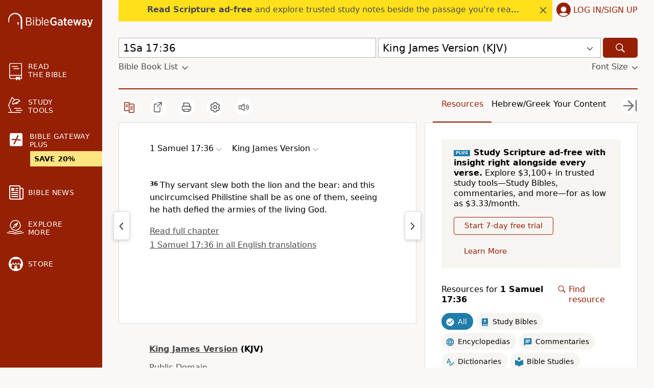

--- FILE ---
content_type: text/plain;charset=UTF-8
request_url: https://c.pub.network/v2/c
body_size: -113
content:
2da88793-6b9a-4866-bdaa-469fe05afede

--- FILE ---
content_type: application/javascript
request_url: https://www.64786087.xyz/script/www.biblegateway.com.js
body_size: 159925
content:
// 
!function(){function a2P(t,e){const n=a2r();return(a2P=function(t,e){return n[t-=355]})(t,e)}function a2r(){const t=["JSON_stringify","consumeUntilExclamationMarkOrSemicolon","dppx","b2lscjg3dDZnMXFiejVlZjRodnB5Y3VqbXgzbndzMDJrOQ==","/getconfig/sodar","media.net","auto|baseline|before-edge|text-before-edge|middle|central|after-edge|text-after-edge|ideographic|alphabetic|hanging|mathematical","electron","shift","Element_classList","insertList","channel","lvmin","CSSMozDocumentRule","[AdBlockDetector] Cosmetic adblock detected","innerHeight","border-box|padding-box|content-box","compareByGeneratedPositionsDeflatedNoLine","[<bg-layer> ,]* <final-bg-layer>","r script executed more than once","trident","<'border-style'>","MSG_ACK_INVISIBLE","ups.analytics.yahoo.com","permissions","max-age","zemanta.com","$cdc_asdjflasutopfhvcZLmcf","normal|multiply|screen|overlay|darken|lighten|color-dodge|color-burn|hard-light|soft-light|difference|exclusion|hue|saturation|color|luminosity","<custom-property-name>","nowrap|wrap|wrap-reverse","[<angular-color-stop> [, <angular-color-hint>]?]# , <angular-color-stop>","compareByGeneratedPositionsInflated","_generateSourcesContent","eDhiM2xuMWs5bWNlaXM0dTB3aGpveXJ6djVxZ3RhcGYyNw==","visit","AccentColor|AccentColorText|ActiveText|ButtonBorder|ButtonFace|ButtonText|Canvas|CanvasText|Field|FieldText|GrayText|Highlight|HighlightText|LinkText|Mark|MarkText|SelectedItem|SelectedItemText|VisitedText","add",".end","cooktoria.com","argument name is invalid","Document_querySelectorAll","auto|thin|none","response","Terminate - not active","KAlFSENfO3MvLldnTmZWbCB6OU1ZaFF9VGo6SkZVUykj","side_ad","LklwPnN6SjhFd2FoWU0vdjt5S2M9ZgooW19UIHEzbk9T"," or hex digit","cancelAnimationFrame","4rctxuG","label","sunderlandecho.com","counters( <counter-name> , <string> , <counter-style>? )","gpt-geniee","layer( <layer-name> )",'"inventories"',"aXRoYw==","sizes","content-box|padding-box|border-box|fill-box|stroke-box|view-box","none|both|horizontal|vertical|block|inline","yellowblue.io","closest-side|closest-corner|farthest-side|farthest-corner|sides","brainlyads.com","linear|<cubic-bezier-timing-function>|<step-timing-function>","<transform-function>+","getBoundingClientRect","components","allowInterstitial","/health-check","cdn.nidan.d2c.ne.jp","parentElement","as-empty-bidder","insurads.com","[none|<single-transition-property>]||<time>||<easing-function>||<time>||<transition-behavior-value>","onlyForAsTest","writable","serif|sans-serif|system-ui|cursive|fantasy|math|monospace","intervalId","getElementsByClassName","N is expected","[none|<keyframes-name>]#","Type of node should be an Object","consume","<'margin-right'>","IdSelector","<line-width>","QjggL1k5b11WSENfcDN5dApoVE9OaTVxNklHLXI9Mmcl","domain","paint( <ident> , <declaration-value>? )","Multiplier","XMLHttpRequest_open","addProperty_","ads-","[[auto|<length-percentage>]{1,2}]#","rotate3d( <number> , <number> , <number> , [<angle>|<zero>] )","stndz-","Invalid protect url prefix: ","CAN_content","logCmpBlockingStatus","c204ZmtocndhOTR5MGV1cGoybnEx","decorator","Url","svh","offset",'meta[name="as-event-handler-added"]',"loc","<mf-plain>|<mf-boolean>|<mf-range>","space-between|space-around|space-evenly|stretch","gpt_requested_time","last","j7p.jp","start|end|center|baseline|stretch","stickyads","[normal|<length-percentage>|<timeline-range-name> <length-percentage>?]#","hue-rotate( <angle> )","reduce","HTMLScriptElement_src","_serializeMappings","scanSpaces","all|<custom-ident>","scroll|fixed|local","none|<url>","__fr","descriptors","; Partitioned","only","peek","3lift.com","querySelectorAll","cmpStatus","Object","matchAtrulePrelude","edg/","_as_prehooked_functions","auto|text|none|contain|all","startColumn","<declaration>? [; <page-body>]?|<page-margin-box> <page-body>","isVisibleNode","<grid-line>","jsHeapSizeLimit","Reflect","ads.nicovideo.jp","buildID","<combinator>? <complex-real-selector>","none|<color>|<url> [none|<color>]?|context-fill|context-stroke","trvdp.com","device-cmyk( <cmyk-component>{4} [/ [<alpha-value>|none]]? )","rtt",'"><\/script>',"numeric-only|allow-keywords","port2","gpt-andbeyond","VHNwektcVnZMMzkpOlBSYTh4Oy51ZyhgdD93XTZDT2ZGMQ==","grad","apcnf","adfit","cnlwYQ==","sussexexpress.co.uk","_sourcesContents","<shape>|auto","'.' <ident-token>","window.as_location","<composite-style>#","UNKNOWN","auto|none|enabled|disabled","generic( kai )|generic( fangsong )|generic( nastaliq )","fetch: ","round( <rounding-strategy>? , <calc-sum> , <calc-sum> )","data-target","<number>","M2Jwa2ltZnZ4ZTcxNm56b3lydzBxNTI=","getType","visibility","split","<shape-box>|fill-box|stroke-box|view-box","List<","Yzc4NjNxYnNtd3k1NG90bmhpdjE=","addIframeVisibilityCheckHandler","sourceContentFor","default|menu|tooltip|sheet|none","$1   ","cache_adblock_circumvent_score","HTMLMetaElement_httpEquiv","protectedHeader","option priority is invalid","__fpjs_d_m","privacy-center.org","wpsstaticieplsg.b-cdn.net","analytics","admiral","` should contain a prelude","getItem","createSingleNodeList","auto-add|add( <integer> )|<integer>","liadm.com","none|path( <string> )","auto|sRGB|linearRGB","scanNumber","Vertical line is expected","syntax","defer","<complex-real-selector-list>","<'top'>"," used missed syntax definition ","denied","<url>|<string>","minmax( [<length-percentage>|min-content|max-content|auto] , [<length-percentage>|<flex>|min-content|max-content|auto] )","<'container-name'> [/ <'container-type'>]?","!boolean-group","adwallpaper","none|all|<dashed-ident>#","Number sign is not allowed","getOutOfPage","charAt","Terminate - not allowed running in iframe","<transition-behavior-value>#","matched","allowRunInIframe","pluginsLength","http://localhost","no-limit|<integer>","data-meta","https://prg.smartadserver.com/prebid/v1","_phantom","Document_getElementsByClassName","Name is expected","go.affec.tv",'" as-key="',"currentScript","none|[<svg-length>+]#","dXNqbDRmaHdicHIzaXl6NXhnODZtOWV2Y243b2swYTIxdA==","ZT9gM0FVPDJaWzsJaUpFRlYnfFBhOFQ1ai0udiA6cSNIKQ==","asin( <calc-sum> )","normal|ultra-condensed|extra-condensed|condensed|semi-condensed|semi-expanded|expanded|extra-expanded|ultra-expanded",".get","<number>|<dimension>|<ident>|<ratio>","PerformanceResourceTiming_encodedBodySize","https://html-load.com","isInIframe","shouldApplyGdpr","MW53c3I3dms4ZmgwbDN1dDkyamlncXg2ejQ1Y3BibXlv","https://www.google.com","as_adblock","navigator.appVersion is undefined","Terminate - not registered in db","sdkVersion","__fxdriver_evaluate","RegExp_exec","none|[[filled|open]||[dot|circle|double-circle|triangle|sesame]]|<string>","webkit","[left|center|right|<length-percentage>] [top|center|bottom|<length-percentage>]","[auto|<integer>]{1,3}","translate( <length-percentage> , <length-percentage>? )","is_admiral_active","limit","coupang","8573741755808484570000","anymind","dmJybDRzN3U5ZjhuejVqcHFpMG13dGU2Y3loYWcxM294","src","none|[fill|fill-opacity|stroke|stroke-opacity]#","ids","https://fb.content-loader.com","custom","Mismatch","adsinteractive","lvi","decodeUrl","selector","google_ads","History","auto|fixed","[common-ligatures|no-common-ligatures]","<display-outside>?&&[flow|flow-root]?&&list-item","aditude","bad-string-token","sourcesContent","for","visible|hidden|clip|scroll|auto","direction","dvi","rgb( <percentage>{3} [/ <alpha-value>]? )|rgb( <number>{3} [/ <alpha-value>]? )|rgb( <percentage>#{3} , <alpha-value>? )|rgb( <number>#{3} , <alpha-value>? )","isElementDisplayNoneImportant","mustIncludeStrings","<single-animation>#","_mappings","c3hwMlc5IC0zT25TJjdIPXJWNEQ7VFthdyFdTUFJL31MbA==","HTMLImageElement",'link[rel="stylesheet"][href*="',"ads-twitter.com","<number-one-or-greater>","Percent sign is expected","android","avt","readable","adm","tokenType","document.documentElement is undefined","[[left|center|right|top|bottom|<length-percentage>]|[left|center|right|<length-percentage>] [top|center|bottom|<length-percentage>]|[center|[left|right] <length-percentage>?]&&[center|[top|bottom] <length-percentage>?]]","fromArray","gpt-publisher","aweber.com","radial-gradient( [<ending-shape>||<size>]? [at <position>]? , <color-stop-list> )","HTMLIFrameElement_contentWindow","HTMLAnchorElement_pathname","<box>|margin-box","auto|crisp-edges|pixelated|optimizeSpeed|optimizeQuality|<-non-standard-image-rendering>","Spaces","entries","4432016SPSLyK","equals","ops","getAdUnitPath","MSG_SYN","explicit","[auto|reverse]||<angle>","none|<track-list>|<auto-track-list>|subgrid <line-name-list>?","tagan.adlightning.com","Unknown property","hasFocus","CSSStyleSheet_insertRule","normal|[light|dark|<custom-ident>]+&&only?","<url>+","message","documentElement","osano.com","layer","urlRegex","static|relative|absolute|sticky|fixed|-webkit-sticky","overlay|-moz-scrollbars-none|-moz-scrollbars-horizontal|-moz-scrollbars-vertical|-moz-hidden-unscrollable","reserved1Output","ownerNode","c2shb.pubgw.yahoo.com","<string> [<integer>|on|off]?","[( <scope-start> )]? [to ( <scope-end> )]?","start|end|center|justify|distribute|stretch","item doesn't belong to list","none|chained","text_ads","POST","original","[from-image||<resolution>]&&snap?","<mf-name>","str","Ratio","Hyphen minus"," is not a constructor or null","resize","sameSite","px-cloud.net","normal|none|[<common-lig-values>||<discretionary-lig-values>||<historical-lig-values>||<contextual-alt-values>]","admaru.net","__as_rej","cesoirtv.com","<symbol> <symbol>?","isEncodedId","symplr","getSlotId","HTMLAnchorElement","gpt-nextmillenium","syntaxStack","as-extra","wdioElectron","terms","matchMedia","none|<filter-function-list>|<-ms-filter-function-list>","[data-ad-client]","stpd.cloud","opera","<'margin'>","visible","auto|from-font|[under||[left|right]]","<number-percentage>{1,4}&&fill?","ayads.co","properties","lvmax","<html><head></head><body></body></html>","dVY2fSlRJz9Ee1NlQU1YNDtFZg==","cmpStr","high","invalid protect-id key: ","document.documentElement.getAttributeNames is not a function","HTML","distinctiveProps","content|<'width'>","as_inventory_id",", scrollY: ","silent|[[x-soft|soft|medium|loud|x-loud]||<decibel>]","Terminate - bot detected","tcString","umogames.com","ZGdnbg==","auto|<string>","option path is invalid","botKind","removeProperty","<length>|auto","auto|avoid|avoid-page|avoid-column|avoid-region","ReadableStream","<integer>","fields","ui-serif|ui-sans-serif|ui-monospace|ui-rounded","<'caret-color'>||<'caret-shape'>","slice|clone","getId",'[data-id^="div-gpt-ad"]',"`, expected `","responseXML","Nm52OGNqZ3picXMxazQ5d2x4NzUzYWU=","[auto|block|swap|fallback|optional]","[object Intl]","getRandomValues","<keyframe-block>+","window.external.toString is not a function","getNode","firefox_etp_enabled","argument val is invalid","https://consent.manchesterworld.uk","[[left|center|right|span-left|span-right|x-start|x-end|span-x-start|span-x-end|x-self-start|x-self-end|span-x-self-start|span-x-self-end|span-all]||[top|center|bottom|span-top|span-bottom|y-start|y-end|span-y-start|span-y-end|y-self-start|y-self-end|span-y-self-start|span-y-self-end|span-all]|[block-start|center|block-end|span-block-start|span-block-end|span-all]||[inline-start|center|inline-end|span-inline-start|span-inline-end|span-all]|[self-block-start|center|self-block-end|span-self-block-start|span-self-block-end|span-all]||[self-inline-start|center|self-inline-end|span-self-inline-start|span-self-inline-end|span-all]|[start|center|end|span-start|span-end|span-all]{1,2}|[self-start|center|self-end|span-self-start|span-self-end|span-all]{1,2}]","__tcfapi not found within timeout","as_json_modifier",", y: ","googletag cmd unshift failed : ","tan( <calc-sum> )","getCategoryExclusions","onWhiteSpace","pub_728x90"," requestBids.before hook: ","bind","Window_fetch","media-amazon.com","matchDeclaration","cache_is_blocking_ads","[<'offset-position'>? [<'offset-path'> [<'offset-distance'>||<'offset-rotate'>]?]?]! [/ <'offset-anchor'>]?","first","__hooked","[<line-names>? [<fixed-size>|<fixed-repeat>]]* <line-names>? <auto-repeat> [<line-names>? [<fixed-size>|<fixed-repeat>]]* <line-names>?","googMsgType","sidead","e|pi|infinity|-infinity|NaN","forceBraces","mimeTypes","__$webdriverAsyncExecutor","Element_setAttribute","initLogMessageHandler","` is missed","blockAdUnitPath","parseCustomProperty","-src","feature","comma-token","chained|none","originalUrl","LayerList","TopLevelCss","<'rest-before'> <'rest-after'>?","deep","dyv1bugovvq1g.cloudfront.net","-ad","Terminate - non-auto-recovery","auto|always|avoid|left|right|recto|verso","bXRlcWgweXM2MnAxZnhqNTg5cm80YXVuemxpZzNjN3diaw==","<ident-token>|<function-token> <any-value>? )","ccgateway.net","Unknown type","brandmetrics.com","rad","<ray()>|<url>|<basic-shape>","none|<length-percentage>|min-content|max-content|fit-content|fit-content( <length-percentage> )|stretch|<-non-standard-size>","some","active","callPhantom","_ad","<complex-real-selector>#","NGJvdjI4c3lxN3hhY2VnNjVmbTA5cnQzbGlobmt1empwMQ==","rawMessage"," undefined","normal|italic|oblique <angle>?","b3U3ZXJjdnc5bDAxeWdobmZpcDY4NWJ6eHF0YWszc2ptNA==","hash-token","cancelIdleCallback","https://pagead2.googlesyndication.com/gampad/ads","charCodeAt","pbjs","webGL",'[class^="div-gpt-ad"]',"cssTargetRegex","df-srv.de","1rx.io","from","HTMLLinkElement_href","ddg/","mfadsrvr.com","normal|<feature-tag-value>#","attributionsrc=","; HttpOnly","setImmediate","stringify",'meta[name="as-tester-handler-added"]',"window.parent._df.t","Node_insertBefore","<color>{1,4}","MyV0CXsycmNrZnlYUl0/TksmL0ZndztUU01tbi03X2lVLg==","keepOriginalAcceptableAds","Group","__as_ready_resolve","createContextualFragment","<'inset-inline'>","visible|auto|hidden","appsflyer.com","minutemedia","BatteryManager","<ident>|<function-token> <any-value> )","CSSStyleDeclaration_setProperty","QiBjMQkzRlklPGZfYjJsdV44Wk5DeiNHJ3ZXTTdyJlE9","/main.html","reserved2Output","pluginsArray","https://mp.4dex.io/prebid","number","SharedStorageWorklet_addModule","czN6Ym85YWhnZjdsazV5MGN1bXJwcW53eDZpNGpldnQy","addAtrule_","bnh6bg==","Type","cultureg","false","messageId","Analytics.event(","encodeId","<time>|<percentage>","scroll( [<axis>||<scroller>]? )","lr-tb|rl-tb|tb-rl|lr|rl|tb","YmphM3prZnZxbHRndTVzdzY3OG4=","a2AoNTl3aikie2c+c1xvNlRpQXgKTFA/cWFwdDBdLUl5ZQ==","<time>|none|x-weak|weak|medium|strong|x-strong","delete","insertAdjacentElement","optimize-contrast|-moz-crisp-edges|-o-crisp-edges|-webkit-optimize-contrast","whitespace-token","ad.360yield-basic.com","getTime","<number-percentage>{1,4} fill?","gpt-adsinteractive","internet_explorer","agkn.com","__rgst_cb","cachedResultIsInAdIframe","insert","chromium","smartadserver.com","[getDecodedLocation] failed to find decoded location","do69ll745l27z.cloudfront.net","thatgossip.com","N3o+Z317L1cjYGNbWlQmc0k8Mi1oYUtYWW4Kbyl4U0ZB","top|bottom|block-start|block-end|inline-start|inline-end","expression","replaceChild","sourceMap","ZndiaA==","OutOfPageFormat","eVw2WmcxcW1ea3pjJ3woWWlvUiI+Rgo=","name",'<html><head><script src="',"gpt-interworks","function ","cWJ1dw==","<'text-decoration-line'>||<'text-decoration-style'>||<'text-decoration-color'>||<'text-decoration-thickness'>","none|<transform-list>","httponly","clean","visible|hidden","navigator.connection.rtt is undefined","cssRules","srgb|srgb-linear|display-p3|a98-rgb|prophoto-rgb|rec2020|lab|oklab|xyz|xyz-d50|xyz-d65","not <media-in-parens>","<number-zero-one>","_sorted","isNameCharCode","https://fb.css-load.com","disallowEmpty","idFilter","doctype","dXl5aw==",'[name^="google_ads_iframe"]',"width|height|block|inline|self-block|self-inline","forEachRight","[CMP Log] Error: ","<complex-selector-unit> [<combinator>? <complex-selector-unit>]*","isElementDisplayNone","<'inset-block'>","Rzc1MmVgTFh4J1ptfTk8CXs/Rg==","start","WebKitMediaKeys","headless_chrome","exclusionRules","Failed to get encoded-id version: encoded-id is empty","throw","Unsupported version: ","boolean-expr","number-token","BotDetector.detect can't be called before BotDetector.collect","cqmin","auto|none|visiblePainted|visibleFill|visibleStroke|visible|painted|fill|stroke|all|inherit","adshield_apply","intrinsic|min-intrinsic|-webkit-fill-available|-webkit-fit-content|-webkit-min-content|-webkit-max-content|-moz-available|-moz-fit-content|-moz-min-content|-moz-max-content","a-mx.com","exec","Terminate - keep original acceptable ads","RTCEncodedAudioFrame","tel:","releaseCursor","/\\r\\n/g","in [<rectangular-color-space>|<polar-color-space> <hue-interpolation-method>?|<custom-color-space>]","https://hbopenbid.pubmatic.com/translator","selectorsToForceProtect","[<'outline-width'>||<'outline-style'>||<'outline-color'>]","_ignoreInvalidMapping","<grid-line> [/ <grid-line>]{0,3}","findAllFragments","from|to|<percentage>|<timeline-range-name> <percentage>","<target-counter()>|<target-counters()>|<target-text()>","min","blocked_script_cache","Document_getElementsByTagName","marker-mid","googletagservices.com","HTMLTableRowElement","supports","applyRatio","ltr|rtl","SharedStorageWorklet","$chrome_asyncScriptInfo","cache_isbot","<'border-width'>||<'border-style'>||<color>","arrayBuffer","memoryLimitThreshold","TkduRThhX3kuRmpZTz00dzNdcDc=","https://tlx.3lift.com/header/auction","ad.smaato.net"," is blocked.","forEach","String","<single-animation-direction>#","[data-ad-slot]","/cdn/adx/open/integration.html","normal|<number>|<length>|<percentage>","<'flex-basis'>","['~'|'|'|'^'|'$'|'*']? '='","https://ib.adnxs.com/ut/v3/prebid","findValueFragments","<'margin-left'>","<'border-bottom-left-radius'>","not <query-in-parens>|<query-in-parens> [[and <query-in-parens>]*|[or <query-in-parens>]*]","[<string>|contents|<image>|<counter>|<quote>|<target>|<leader()>|<attr()>]+","snapInterval( <percentage> , <percentage> )|snapList( <percentage># )","richaudience.com","as_handler_set","navigator.mimeTypes is undefined","shardingIndex","aWQ=","referrerPolicy","[<compound-selector>? <pseudo-compound-selector>*]!","<id-selector>|<class-selector>|<attribute-selector>|<pseudo-class-selector>","fill|contain|cover|none|scale-down","Range_createContextualFragment","HTMLElement","w2g","\n  syntax: ","HTMLSourceElement","domain switch: ignore","saturate( <number-percentage> )","none","e2VGJU9YclEyPm5wM0pOXTQ3dQ==","ay.delivery","skipSC","https://html-load.cc","Advertisement","normal|spell-out||digits||[literal-punctuation|no-punctuation]","<length>{1,4}","innerWidth","; Max-Age=","get","computed","Symbol","sqrt( <calc-sum> )","<feature-type> '{' <feature-value-declaration-list> '}'","recovery","indexOf","Navigator","import('","BotdError","declarators","admanmedia.com","preventDefault","PerformanceResourceTiming_transferSize","':' <pseudo-class-selector>|<legacy-pseudo-element-selector>","; SameSite=Strict","fraudSensorParams","@top-left-corner|@top-left|@top-center|@top-right|@top-right-corner|@bottom-left-corner|@bottom-left|@bottom-center|@bottom-right|@bottom-right-corner|@left-top|@left-middle|@left-bottom|@right-top|@right-middle|@right-bottom","urlRegexes","DocumentFragment_querySelector","[<string>|<url>] [layer|layer( <layer-name> )]? [supports( [<supports-condition>|<declaration>] )]? <media-query-list>?","myhomebook.de","reportToSentry","state","window","notifications","tpmn","calc( <calc-sum> )","ex.ingage.tech","secure","function a0Z(e,Z){const L=a0e();return a0Z=function(w,Q){w=w-0xf2;let v=L[w];return v;},a0Z(e,Z);}function a0e(){const eD=['onload','as_','526myoEGc','push','__sa_','__as_ready_resolve','__as_rej','addEventListener','LOADING','XMLHttpRequest','entries','getOwnPropertyDescriptor','_as_prehooked_functions','status','script_onerror','__fr','xhr_defer','href','isAdBlockerDetected','length','then','8fkpCwc','onerror','apply','readyState','_as_prehooked','set','__as_new_xhr_data','Window','catch','charCodeAt','location','document','onreadystatechange','__as_xhr_open_args','_as_injected_functions','DONE','open','toLowerCase','handleEvent','defineProperty','name','54270lMbrbp','__as_is_xhr_loading','prototype','decodeURIComponent','contentWindow','EventTarget','407388pPDlir','__as_xhr_onload','collect','get','call','JSON','setAttribute','Element','btoa','__as_is_ready_state_change_loading','GET','4281624sRJEmx','__origin','currentScript','1433495pfzHcj','__prehooked','1079200HKAVfx','window','error','687boqfKv','fetch','load','1578234UbzukV','function','remove','hostname','adshield'];a0e=function(){return eD;};return a0e();}(function(e,Z){const C=a0Z,L=e();while(!![]){try{const w=-parseInt(C(0x10a))/0x1*(-parseInt(C(0x114))/0x2)+-parseInt(C(0xf7))/0x3+-parseInt(C(0x127))/0x4*(parseInt(C(0x13c))/0x5)+parseInt(C(0x10d))/0x6+parseInt(C(0x105))/0x7+parseInt(C(0x107))/0x8+-parseInt(C(0x102))/0x9;if(w===Z)break;else L['push'](L['shift']());}catch(Q){L['push'](L['shift']());}}}(a0e,0x24a95),((()=>{'use strict';const m=a0Z;const Z={'HTMLIFrameElement_contentWindow':()=>Object[m(0x11d)](HTMLIFrameElement[m(0xf3)],m(0xf5)),'XMLHttpRequest_open':()=>Q(window,m(0x11b),m(0x137)),'Window_decodeURIComponent':()=>Q(window,m(0x12e),m(0xf4)),'Window_fetch':()=>Q(window,m(0x12e),m(0x10b)),'Element_setAttribute':()=>Q(window,m(0xfe),m(0xfd)),'EventTarget_addEventListener':()=>Q(window,m(0xf6),m(0x119))},L=m(0x116)+window[m(0xff)](window[m(0x131)][m(0x123)]),w={'get'(){const R=m;return this[R(0xf9)](),window[L];},'collectOne'(v){window[L]=window[L]||{},window[L][v]||(window[L][v]=Z[v]());},'collect'(){const V=m;window[L]=window[L]||{};for(const [v,l]of Object[V(0x11c)](Z))window[L][v]||(window[L][v]=l());}};function Q(v,l,X){const e0=m;var B,s,y;return e0(0x108)===l[e0(0x138)]()?v[X]:e0(0x132)===l?null===(B=v[e0(0x132)])||void 0x0===B?void 0x0:B[X]:e0(0xfc)===l?null===(s=v[e0(0xfc)])||void 0x0===s?void 0x0:s[X]:null===(y=v[l])||void 0x0===y||null===(y=y[e0(0xf3)])||void 0x0===y?void 0x0:y[X];}((()=>{const e2=m;var v,X,B;const y=W=>{const e1=a0Z;let b=0x0;for(let O=0x0,z=W[e1(0x125)];O<z;O++){b=(b<<0x5)-b+W[e1(0x130)](O),b|=0x0;}return b;};null===(v=document[e2(0x104)])||void 0x0===v||v[e2(0x10f)]();const g=function(W){const b=function(O){const e3=a0Z;return e3(0x113)+y(O[e3(0x131)][e3(0x110)]+e3(0x11e));}(W);return W[b]||(W[b]={}),W[b];}(window),j=function(W){const b=function(O){const e4=a0Z;return e4(0x113)+y(O[e4(0x131)][e4(0x110)]+e4(0x135));}(W);return W[b]||(W[b]={}),W[b];}(window),K=e2(0x113)+y(window[e2(0x131)][e2(0x110)]+e2(0x12b));(X=window)[e2(0x117)]||(X[e2(0x117)]=[]),(B=window)[e2(0x118)]||(B[e2(0x118)]=[]);let x=!0x1;window[e2(0x117)][e2(0x115)](()=>{x=!0x0;});const E=new Promise(W=>{setTimeout(()=>{x=!0x0,W();},0x1b5d);});function N(W){return function(){const e5=a0Z;for(var b=arguments[e5(0x125)],O=new Array(b),z=0x0;z<b;z++)O[z]=arguments[z];return x?W(...O):new Promise((k,S)=>{const e6=e5;W(...O)[e6(0x126)](k)[e6(0x12f)](function(){const e7=e6;for(var f=arguments[e7(0x125)],q=new Array(f),A=0x0;A<f;A++)q[A]=arguments[A];E[e7(0x126)](()=>S(...q)),window[e7(0x118)][e7(0x115)]({'type':e7(0x10b),'arguments':O,'errArgs':q,'reject':S,'resolve':k});});});};}const I=W=>{const e8=e2;var b,O,z;return e8(0x101)===(null===(b=W[e8(0x134)])||void 0x0===b?void 0x0:b[0x0])&&0x0===W[e8(0x11f)]&&((null===(O=W[e8(0x134)])||void 0x0===O?void 0x0:O[e8(0x125)])<0x3||!0x1!==(null===(z=W[e8(0x134)])||void 0x0===z?void 0x0:z[0x2]));},M=()=>{const e9=e2,W=Object[e9(0x11d)](XMLHttpRequest[e9(0xf3)],e9(0x133)),b=Object[e9(0x11d)](XMLHttpRequest[e9(0xf3)],e9(0x12a)),O=Object[e9(0x11d)](XMLHttpRequestEventTarget[e9(0xf3)],e9(0x128)),z=Object[e9(0x11d)](XMLHttpRequestEventTarget[e9(0xf3)],e9(0x112));W&&b&&O&&z&&(Object[e9(0x13a)](XMLHttpRequest[e9(0xf3)],e9(0x133),{'get':function(){const ee=e9,k=W[ee(0xfa)][ee(0xfb)](this);return(null==k?void 0x0:k[ee(0x103)])||k;},'set':function(k){const eZ=e9;if(x||!k||eZ(0x10e)!=typeof k)return W[eZ(0x12c)][eZ(0xfb)](this,k);const S=f=>{const eL=eZ;if(this[eL(0x12a)]===XMLHttpRequest[eL(0x136)]&&I(this))return this[eL(0x100)]=!0x0,E[eL(0x126)](()=>{const ew=eL;this[ew(0x100)]&&(this[ew(0x100)]=!0x1,k[ew(0xfb)](this,f));}),void window[eL(0x118)][eL(0x115)]({'type':eL(0x122),'callback':()=>(this[eL(0x100)]=!0x1,k[eL(0xfb)](this,f)),'xhr':this});k[eL(0xfb)](this,f);};S[eZ(0x103)]=k,W[eZ(0x12c)][eZ(0xfb)](this,S);}}),Object[e9(0x13a)](XMLHttpRequest[e9(0xf3)],e9(0x12a),{'get':function(){const eQ=e9;var k;return this[eQ(0x100)]?XMLHttpRequest[eQ(0x11a)]:null!==(k=this[eQ(0x12d)])&&void 0x0!==k&&k[eQ(0x12a)]?XMLHttpRequest[eQ(0x136)]:b[eQ(0xfa)][eQ(0xfb)](this);}}),Object[e9(0x13a)](XMLHttpRequestEventTarget[e9(0xf3)],e9(0x128),{'get':function(){const ev=e9,k=O[ev(0xfa)][ev(0xfb)](this);return(null==k?void 0x0:k[ev(0x103)])||k;},'set':function(k){const el=e9;if(x||!k||el(0x10e)!=typeof k)return O[el(0x12c)][el(0xfb)](this,k);const S=f=>{const er=el;if(I(this))return this[er(0xf2)]=!0x0,E[er(0x126)](()=>{const eX=er;this[eX(0xf2)]&&(this[eX(0xf2)]=!0x1,k[eX(0xfb)](this,f));}),void window[er(0x118)][er(0x115)]({'type':er(0x122),'callback':()=>(this[er(0xf2)]=!0x1,k[er(0xfb)](this,f)),'xhr':this});k[er(0xfb)](this,f);};S[el(0x103)]=k,O[el(0x12c)][el(0xfb)](this,S);}}),Object[e9(0x13a)](XMLHttpRequestEventTarget[e9(0xf3)],e9(0x112),{'get':function(){const eB=e9;return z[eB(0xfa)][eB(0xfb)](this);},'set':function(k){const es=e9;if(x||!k||es(0x10e)!=typeof k)return z[es(0x12c)][es(0xfb)](this,k);this[es(0xf8)]=k,this[es(0x119)](es(0x109),S=>{const ey=es;I(this)&&window[ey(0x118)][ey(0x115)]({'type':ey(0x122),'callback':()=>{},'xhr':this});}),z[es(0x12c)][es(0xfb)](this,k);}}));};function P(W){return function(){const eg=a0Z;for(var b=arguments[eg(0x125)],O=new Array(b),z=0x0;z<b;z++)O[z]=arguments[z];return this[eg(0x134)]=O,W[eg(0x129)](this,O);};}function Y(W,b,O){const et=e2,z=Object[et(0x11d)](W,b);if(z){const k={...z,'value':O};delete k[et(0xfa)],delete k[et(0x12c)],Object[et(0x13a)](W,b,k);}else W[b]=O;}function D(W,b,O){const ej=e2,z=W+'_'+b,k=w[ej(0xfa)]()[z];if(!k)return;const S=ej(0x108)===W[ej(0x138)]()?window:ej(0x132)===W?window[ej(0x132)]:ej(0xfc)===W?window[ej(0xfc)]:window[W][ej(0xf3)],f=function(){const eK=ej;for(var A=arguments[eK(0x125)],U=new Array(A),F=0x0;F<A;F++)U[F]=arguments[F];try{const J=j[z];return J?J[eK(0xfb)](this,k,...U):k[eK(0xfb)](this,...U);}catch(G){return k[eK(0xfb)](this,...U);}},q=O?O(f):f;Object[ej(0x13a)](q,ej(0x13b),{'value':b}),Object[ej(0x13a)](q,ej(0x106),{'value':!0x0}),Y(S,b,q),window[ej(0x117)][ej(0x115)](()=>{const ex=ej;window[ex(0x111)]&&!window[ex(0x111)][ex(0x124)]&&S[b]===q&&Y(S,b,k);}),g[z]=q;}window[K]||(w[e2(0xf9)](),D(e2(0x11b),e2(0x137),P),D(e2(0xfe),e2(0xfd)),D(e2(0x12e),e2(0x10b),N),(function(){const eN=e2,W=(z,k)=>new Promise((S,f)=>{const eE=a0Z,[q]=k;q[eE(0x121)]?f(k):(E[eE(0x126)](()=>f(k)),z[eE(0x119)](eE(0x10c),()=>S()),window[eE(0x118)][eE(0x115)]({'type':eE(0x120),'reject':()=>f(k),'errArgs':k,'tag':z}));}),b=Object[eN(0x11d)](HTMLElement[eN(0xf3)],eN(0x128));Object[eN(0x13a)](HTMLElement[eN(0xf3)],eN(0x128),{'get':function(){const eI=eN,z=b[eI(0xfa)][eI(0xfb)](this);return(null==z?void 0x0:z[eI(0x103)])||z;},'set':function(z){const eo=eN;var k=this;if(x||!(this instanceof HTMLScriptElement)||eo(0x10e)!=typeof z)return b[eo(0x12c)][eo(0xfb)](this,z);const S=function(){const ei=eo;for(var f=arguments[ei(0x125)],q=new Array(f),A=0x0;A<f;A++)q[A]=arguments[A];return W(k,q)[ei(0x12f)](U=>z[ei(0x129)](k,U));};S[eo(0x103)]=z,b[eo(0x12c)][eo(0xfb)](this,S);}});const O=EventTarget[eN(0xf3)][eN(0x119)];EventTarget[eN(0xf3)][eN(0x119)]=function(){const eM=eN;for(var z=this,k=arguments[eM(0x125)],S=new Array(k),f=0x0;f<k;f++)S[f]=arguments[f];const [q,A,...U]=S;if(x||!(this instanceof HTMLScriptElement)||eM(0x109)!==q||!(A instanceof Object))return O[eM(0xfb)](this,...S);const F=function(){const eP=eM;for(var J=arguments[eP(0x125)],G=new Array(J),H=0x0;H<J;H++)G[H]=arguments[H];return W(z,G)[eP(0x12f)](T=>{const eY=eP;eY(0x10e)==typeof A?A[eY(0x129)](z,T):A[eY(0x139)](...T);});};O[eM(0xfb)](this,q,F,...U);};}()),M(),window[K]=!0x0);})());})()));","domain switch: no src attribute","setTimeout","none|railed","_sources","protectHtml","[<angle>|<side-or-corner>]? , <color-stop-list>","collapse|separate","args","pagead2.googlesyndication.com","auto|<length>","trys","rubiconproject.com","getConsentMetadata","AdThrive_","errorTrace","[<'scroll-timeline-name'>||<'scroll-timeline-axis'>]#","<'left'>","[AdBlockDetector] page unloaded while checking request block. ","<noscript>","originalHostname","closest-side|closest-corner|farthest-side|farthest-corner|contain|cover","Timed out waiting for consent readiness","eventStatus","repeating-linear-gradient( [<angle>|to <side-or-corner>]? , <color-stop-list> )","Blocked interstial slot define:","hadron.ad.gt","focus","neoera-cdn.relevant-digital.com","alpha|luminance|match-source","pubads","ping","isAbsolute","getFirstListNode","<forgiving-selector-list>","video","blocking_ads","instance","arkadium-aps-tagan.adlightning.com","tb|rl|bt|lr","pbjsList","tagNameFilter","pipeThrough","<'-ms-scroll-snap-type'> <'-ms-scroll-snap-points-y'>",".start","ease|ease-in|ease-out|ease-in-out|cubic-bezier( <number [0,1]> , <number> , <number [0,1]> , <number> )","\n--","windowExternal","prev_scp","impactify.media","navigator","https://consent.sussexexpress.co.uk","null","at-keyword-token","none|[crop||cross]","[pack|next]||[definite-first|ordered]","attr( <attr-name> <type-or-unit>? [, <attr-fallback>]? )","out_of_page","resolve","colon-token","element out of viewable window","gpt-adshield","attributeValueKeys","Window_fetchLater","recovery_adm_click_ar","Element_removeAttribute","isActive","as-event-handler-added","isVisibleDocument","as-tester-handler-added","language",'div[aria-label="Ads"]',"none|<length>","Dimension","InE0CkozZmtaaGombHRgd0g1MFQ9J2d8KEVQW0ItUVlE","auto? [none|<length>]","as-revalidator","lch( [<percentage>|<number>|none] [<percentage>|<number>|none] [<hue>|none] [/ [<alpha-value>|none]]? )","concat","allow-scripts","northantstelegraph.co.uk","limit_memory_filter","dable","skipWs","<mask-layer>#","lookupNonWSType","isDelim","matchAtruleDescriptor","_as_injected_functions","adthrive-","\n  --------","INTERSTITIAL","content-box|border-box|fill-box|stroke-box|view-box","prepend","parseInt","as-check-script-blocked-ready","( <media-condition> )|<media-feature>|<general-enclosed>","adsrvr.org","[<integer [0,∞]> <absolute-color-base>]#","skin_wrapper","; Priority=Low","autobild.de","selectorList","https://cdn.privacy-mgmt.com",'<div class="CAN_content">',"Element_getAttribute","auto|[over|under]&&[right|left]?","<'list-style-type'>||<'list-style-position'>||<'list-style-image'>","microad.net","selectors","display none excluding pro","_skipValidation","AnPlusB","Identifier is expected","decode","repeating-conic-gradient( [from <angle>]? [at <position>]? , <angular-color-stop-list> )","api.reurl.co.kr","<'padding-left'>","custom-ident","httpEquiv","insertRule","target-text( [<string>|<url>] , [content|before|after|first-letter]? )","<'min-inline-size'>","; SameSite=Lax","O2ZlUVhcLk54PHl9MgpVOWJJU0wvNmkhWXUjQWh8Q15a","gpt-anymind","snigelweb.com","browserKind","remove","HTMLTableCellElement","[row|column]||dense","cDkxdHp4NGlic2h3ZjNxeWVuNTA2dWdvMm1rdjhscmpjNw==","data-owner","integrity","getConfig","productSub","responseURL","Bad value `","cssText","innerText","360yield.com","publisherId","matchStack","<head","Nm03a3dlM3Fhb2h1NWc0Yno4aQ==","inline-block|inline-list-item|inline-table|inline-flex|inline-grid","includes","vendor","/ivt/detect","Too many question marks","EventTarget","https://consent.yorkshirepost.co.uk","[auto|<length-percentage>]{1,2}","<'align-items'> <'justify-items'>?","<string>","privacy-mgmt.com","boundingClientRect","\\$&","parseFromString","addConnectionHandler","auto|normal|stretch|<baseline-position>|<overflow-position>? <self-position>","auto|<anchor-name>","contentsfeed.com","encodeUrl",", width: ","[<length-percentage>|left|center|right] [<length-percentage>|top|center|bottom]?","ocelot.studio","property","[AdBlockDetector] acceptable ads check target ","contrast( [<number-percentage>] )","sddan.com","HTMLTableElement","json","innovid.com","pub.network","cursor","pagead/js/dv3.js","<line-width>{1,4}","bot","intersectionRatio","<'min-height'>","start|center|end|justify","https://imasdk.googleapis.com","appendScriptElementAsync","MessageEvent_data","getDetections","checkStructure","[CMP Log] Status logged: is_cmp_blocked=","0|1","auto|wrap|nowrap","removeItem","<absolute-size>|<relative-size>|<length-percentage>","cqb","skewX( [<angle>|<zero>] )","MediaQuery","` for ","https://cmp.osano.com","<blend-mode>|plus-lighter","Token","selenium-evaluate","toString","auto|<length-percentage>",", sample_ratio=","fetch","hooking started without preframe hooking","element display none important","as_version","lexer","running|paused","toUTCString","getAdserverTargeting","addEventListener","list","skipValidation","gpt-minutemedia","adpushup.com","publift","economy|exact",'Identifier "',"pub_300x250m","display","<alpha-value>","/cou/iframe","normal|embed|isolate|bidi-override|isolate-override|plaintext|-moz-isolate|-moz-isolate-override|-moz-plaintext|-webkit-isolate|-webkit-isolate-override|-webkit-plaintext","auto|bar|block|underscore","image","frames","addModule","techbook.de","getAtruleDescriptor","asadcdn.com","_parent","cos( <calc-sum> )","crypto.getRandomValues() not supported. See https://github.com/uuidjs/uuid#getrandomvalues-not-supported","<counter-style>|<string>|none","ittpx-asia.eskimi.com",", scrollX: ","Response_url","normal|small-caps","<counter-style-name>|symbols( )","normal||[size|inline-size]","samsungbrowser","htlb.casalemedia.com","kargo-","option encode is invalid","videostep.com","svi","<color>","cmp.osano.com","/container.html","; Priority=Medium","[normal|<content-distribution>|<overflow-position>? [<content-position>|left|right]]#","<'flex-grow'>","getElementsByTagName","1nAXCDN","<counter-style-name>","sessionId","Scope","left","invalid protect-id length: ","versions","normal|<length-percentage>","isElementVisibilityHidden","<inset()>|<xywh()>|<rect()>|<circle()>|<ellipse()>|<polygon()>|<path()>","beforeunload","protectCss","<custom-ident>|<string>","ep2.adtrafficquality.google","mediaType","linear-gradient( [[<angle>|to <side-or-corner>]||<color-interpolation-method>]? , <color-stop-list> )","ACK_VISIBLE","[normal|<baseline-position>|<content-distribution>|<overflow-position>? <content-position>]#","scope","Element_insertAdjacentHTML","_prototype","https://prebid.cootlogix.com/prebid/multi/","<mask-reference>#",'[id^="gpt_ad_"]',"afterend","]-token","viously.com","addType_","cGhtMjF2OWN3NGI3M3lnbG5meG90YXpzdWo4cXJrNjUwaQ==","copy","gpt_","onetag-sys.com","unrulymedia.com","about:","auth","scaleX( [<number>|<percentage>] )","gstatic.com","CSSStyleDeclaration","<box>|border|text","translate3d( <length-percentage> , <length-percentage> , <length> )","<'padding-left'>{1,2}","https://img-load.com","<keyframe-selector># { <declaration-list> }","semicolon-token","auto|never|always|<absolute-size>|<length>","ag.dns-finder.com","normal|reverse|inherit","query","as_test","is_limited_ads","/f.min.js","no-cors",".setPAAPIConfigForGPT","break","log","Function_toString","bidder","invalid protect-id prefix: ","notificationPermissions","calc(","[Profile Handler]","connatix.com","[restore-rejections] handleQueued fetch","XMLHttpRequest_responseURL","fansided.com","sin( <calc-sum> )","welt.de","not_blocking_ads","[center|[[left|right|x-start|x-end]? <length-percentage>?]!]#","auto|<color>","adapi.inlcorp.com","Failed to decode protect-id: id is empty","eX1YV11PJkdsL0N0KXNZQjgtYkY0UgpEJ3BTRTBcdS5aUA==","*[id]","text-ads","script","application/json","cmVzZXJ2ZWQxT3V0cHV0","appconsent.io","level","/gpt/setup","stylesheetUrlsToLoadBeforeHooking","1332264maemIp","text-ad","redirect.frontend.weborama.fr","__lastWatirConfirm","adform.net","advertisement-holder","setItem","[<length>{2,3}&&<color>?]","odd","decodeValues","prelude","nth","mediatradecraft.com","_isTcfNeeded","https://qa.html-load.com","getBidResponses","bml1ZTh0bXlhY2ozbDkxcTY1Znhid3pydjdwbzJnazQw","gpt-adapex","HTMLMetaElement","hash","row|row-reverse|column|column-reverse","default","<'flex-shrink'>","que","HTMLAnchorElement_ping","adClosed","( [<mf-plain>|<mf-boolean>|<mf-range>] )","<number>|<percentage>|none","nextSibling","getServices","memory","Window","closest","c3ZtbQ==","action","return","Unexpected end of input","useractioncomplete","flux.jp","rotateY( [<angle>|<zero>] )","systemLanguage","iionads.com","display none","JSON","not <supports-in-parens>|<supports-in-parens> [and <supports-in-parens>]*|<supports-in-parens> [or <supports-in-parens>]*","HTMLCanvasElement.getContext is not a function","getLocationFromList","content-security-policy","rch","omid_message_method","show|hide","gpt_limited","DisallowEmpty","getDomId","<track-size>+","getSlotElementId","collect","blocking_acceptable_ads","Destroying blocked slots : ","adscale.de","getContext","adingo.jp","yorkshirepost.co.uk","Expected ","teads.tv","match.rundsp.com","(function(){","Boolean","inline|block|horizontal|vertical","a3luYg=="," | ","external","getTokenStart","arguments","XMLHttpRequest_statusText","normal|[<string> <number>]#","__webdriver_script_function","expires","normal|sub|super","Y29rcQ==","https://t.visx.net/ul_cb/hb_post","classList","noopener","https://pagead2.googlesyndication.com/pagead/js/adsbygoogle.js","<line-style>{1,4}","reserved2Input","www.google.com","[object Reflect]","sourceMapURL could not be parsed","as-search-","<body","title","Invalid reserved state: ","[<url>|<gradient>|none] [<length-percentage>{4} <-webkit-mask-box-repeat>{2}]?","edgios","purpose","from( <color> )|color-stop( [<number-zero-one>|<percentage>] , <color> )|to( <color> )","hadronid.net","as_window_id","HTMLTableColElement","key","pn.ybp.yahoo.com","contentDocument","recognizer","in2w_key","link","right","safeframe.googlesyndication.com","Generic","window.top.confiant.services().onASTAdLoad","ads","handlers","VENDOR","mismatchOffset","center|start|end|self-start|self-end|flex-start|flex-end","Number, dimension, ratio or identifier is expected","mustExcludeStrings","hooked","NmFreWhvcjgwbTM3c2xmdzF2eHA=","longestMatch","inset( <length-percentage>{1,4} [round <'border-radius'>]? )","search","country","<media-not>|<media-and>|<media-in-parens>","onetrust.com","end","<length-percentage>{1,2}","https://s.teag.ad-shield.io/2/857374/analytics.js","originalPositionFor","groups","xg4ken.com","height","cache_is_blocking_acceptable_ads","protocol","Event_stopPropagation","Event_stopImmediatePropagation","isUnregistered","repeat( [<integer [1,∞]>] , [<line-names>? <track-size>]+ <line-names>? )","pathname","simpli.fi","onmousedown","ads-partners.coupang.com","dataset","<angle-percentage>{1,2}","larger|smaller","onmozfullscreenchange","ODk1dDdxMWMydmVtZnVrc2w2MGh5empud28zNGJ4cGdp","normalize","openxcdn.net","Exception occurred in proxy property set ","nightmare","XnpHW3dtCkNgPThCdj48Jl0wOlQgTCNweDNYbGktbikuNA==","xhr","https://consent.halifaxcourier.co.uk","color( <colorspace-params> [/ [<alpha-value>|none]]? )","1.9.1","blob:","pseudo","HTMLScriptElement_attributionSrc",".umogames.com"," used broken syntax definition ","blur( <length> )","HTMLIFrameElement_contentDocument","<time>#","includeHosts","config","option expires is invalid","[AdBlockDetector] page unloaded while checking acceptable ads target ","c.appier.net","auto|touch","combinator","mmctsvc.com","tokenIndex","hsl|hwb|lch|oklch","INVENTORY_FRAME","scale( [<number>|<percentage>]#{1,2} )","iterator","strict","gpt-","generatedLine","[[<integer>|infinite]{2}]#|auto","most-width|most-height|most-block-size|most-inline-size","[contextual|no-contextual]","https://qa.ad-shield.io","<font-stretch-absolute>","line","searchfield|textarea|push-button|slider-horizontal|checkbox|radio|square-button|menulist|listbox|meter|progress-bar|button","ignore|normal|select-after|select-before|select-menu|select-same|select-all|none","start|end|center|stretch","hwb( [<hue>|none] [<percentage>|none] [<percentage>|none] [/ [<alpha-value>|none]]? )","auto|normal|active|inactive|disabled"," node type","cs.lkqd.net","presage.io","auto|<'border-style'>","token","not-","include","charCode","hypot( <calc-sum># )","intersectionRect","none|<filter-function-list>","fullscreen","ad-placeholder","findDeclarationValueFragments","<'right'>","<ident>","normal|always","microad.jp","Terminate - memory limit threshold","<number [1,∞]>","_grecaptcha_ready","<single-animation-composition>#","N3VpbDVhM2d4YnJwdHZqZXltbzRjMDl3cXpzNjgybmYx","springserve.com","pub.doubleverify.com","<?lit$","https://orbidder.otto.de/bid","HTMLImageElement_srcset","bidsBackHandler","none|text|all|-moz-none"," is expected","[<line-names>? [<track-size>|<track-repeat>]]+ <line-names>?","osano-","false|true","` in `",'[id^="google_dfp_"]',"botd timeout","matchRef","Jm0yR1Q1SXJQIiAuQihvPTppZ2JKcFduejd0Y3ZOWmA+Cg==","cdn.adapex.io","last_bfa_at","isBrave","<'opacity'>","none|[first||[force-end|allow-end]||last]","Failed to detect bot: botd timeout","cache","none|auto|textfield|menulist-button|<compat-auto>","max","<'column-width'>||<'column-count'>","configIndex","fminer","EOF-token","biggeekdad.com","cmVzZXJ2ZWQxSW5wdXQ=","bzVoa203OHVwMnl4d3Z6c2owYXQxYmdscjZlaTQzbmNx","auto|<custom-ident>","attributionsrc","auto|normal|stretch|<baseline-position>|<overflow-position>? [<self-position>|left|right]","<'border-bottom-right-radius'>","[<age>? <gender> <integer>?]","<single-animation-play-state>#","<'-ms-scroll-limit-x-min'> <'-ms-scroll-limit-y-min'> <'-ms-scroll-limit-x-max'> <'-ms-scroll-limit-y-max'>","splitCookiesString",'link[rel="preload"][as="script"][href="',"gw.geoedge.be","<feature-value-declaration>","writeln","leftComparison","banner-ad","auto|<length>|<percentage>|min-content|max-content|fit-content|fit-content( <length-percentage> )|stretch|<-non-standard-size>","evalLength","getAtrule","auto|<time>","matrix3d( <number>#{16} )","getReader","rfihub.com","brightness( <number-percentage> )","set-cookie","isVisible","MG96dXBrcng2cWp3bnlnbDM0bTdpOXRoMWY4djJiZWM1","<complex-selector-list>","blocked","toSetString","priority","<linear-gradient()>|<repeating-linear-gradient()>|<radial-gradient()>|<repeating-radial-gradient()>|<conic-gradient()>|<repeating-conic-gradient()>|<-legacy-gradient>","comma","normal|allow-discrete","window.parent.parent.apstag.runtime.callCqWrapper","cpmstar.com","mask","PEdjcE9JLwl6QVglNj85byByLmJtRlJpZT5Lc18pdjtWdQ==","matchAll","naver","/pcs/activeview?","<number>|<dimension>|<percentage>|<calc-constant>|( <calc-sum> )","<'min-width'>","<'inset-inline-start'>","geoedge.be","scrollX","Attribute selector (=, ~=, ^=, $=, *=, |=) is expected","flux-cdn.com","[<type-selector>? <subclass-selector>*]!","https://07c225f3.online","doubleclick\\.net","hsla( <hue> <percentage> <percentage> [/ <alpha-value>]? )|hsla( <hue> , <percentage> , <percentage> , <alpha-value>? )","releaseEvents","findIndex","el.quizlet.com","exp( <calc-sum> )","<frequency>|<percentage>","https://consent.northernirelandworld.com","smilewanted.com","process","MUVIYi58dT9wKHFmUGl0eSdyNk8lCXc9XTlCSlJEOzo4aw==","minutemedia-prebid.com","Blocked ","Module","tpc.googlesyndication.com","<'align-self'>|anchor-center","dvmax","4dex.io","infinityfree.com","<media-query-list>","x-frame-width","osano_","[<'view-timeline-name'> <'view-timeline-axis'>?]#","lvb","html","substringToPos","Zm1qeA==","html:not(:has(> head > style:only-child:contains(width:399px;height:411px)))","onreadystatechange","HTMLAnchorElement_search","XHlqTUYtZiJSWwlId3hucylwSUMxPTI1OEU5NlBLOkpPCg==","; SameSite=None","noktacom.rtb.monetixads.com","value","node","layer(","cmE7TUg3emZBb1EJeFRVaD9uPSFOSks5PHZgNXsjbVsz","<'border-top-width'>","walk","<wq-name>","[[left|center|right|span-left|span-right|x-start|x-end|span-x-start|span-x-end|x-self-start|x-self-end|span-x-self-start|span-x-self-end|span-all]||[top|center|bottom|span-top|span-bottom|y-start|y-end|span-y-start|span-y-end|y-self-start|y-self-end|span-y-self-start|span-y-self-end|span-all]|[block-start|center|block-end|span-block-start|span-block-end|span-all]||[inline-start|center|inline-end|span-inline-start|span-inline-end|span-all]|[self-block-start|self-block-end|span-self-block-start|span-self-block-end|span-all]||[self-inline-start|self-inline-end|span-self-inline-start|span-self-inline-end|span-all]|[start|center|end|span-start|span-end|span-all]{1,2}|[self-start|center|self-end|span-self-start|span-self-end|span-all]{1,2}]","//# sourceURL=rtb_adm.js","addtl_consent","msie","clear","column","_set","<length-percentage>|closest-side|farthest-side","is_acceptable_ads_blocked","HTMLElement_style","Failed to detect bot:","none|strict|content|[[size||inline-size]||layout||style||paint]","class","reserved1Input","slimerjs","cqmax","enabled","consumeUntilSemicolonIncluded","gamezop.com","[above|below|right|left]? <length>? <image>?","recovery_adm_gpt_request","[<layer-name>#|<layer-name>?]","<div","adx.digitalmatter.services","[clip|ellipsis|<string>]{1,2}","<compound-selector> [<combinator>? <compound-selector>]*","appendData","setAttributeNS","auto|stable&&both-edges?","inventories","nicovideo.jp","rect( [<length-percentage>|auto]{4} [round <'border-radius'>]? )","WebGLRenderingContext.getParameter is not a function","[AdBlockDetector] Request adblock detected. ","inherit","getComponents","<length>|<percentage>|auto","scale3d( [<number>|<percentage>]#{3} )","iab-flexad","fmget_targets","spawn","Mozilla/5.0 (Windows NT 10.0; Win64; x64) AppleWebKit/537.36 (KHTML, like Gecko) Chrome/139.0.0.0 Safari/537.36","(\\s|>)","Document_getElementById","as_location","create","HTMLTableCaptionElement","gemius.pl","set","azk2WUsodi8mSUNtR0IJNWJ6YT9IY1BfMVcgcVJvQS49Cg==","translateY( <length-percentage> )","detect"," not an object","declaration","Class extends value ","No element indexed by ","__lastWatirPrompt","insertAdjacentHTML","() => version","supplierId","parse","as_domain","/widgets.html","orbidder.otto.de","programme-tv.net","windowSize","enter","matchProperty","rule","skew( [<angle>|<zero>] , [<angle>|<zero>]? )","<'top'>{1,2}","nextState","<ident-token> : <declaration-value>? ['!' important]?","clip-path","HTMLAnchorElement_protocol","flashtalking.com","samesite","Jmo8UkRzW1c+YnVrTWBjPzEpCWw=","about:blank","index","'[' <wq-name> ']'|'[' <wq-name> <attr-matcher> [<string-token>|<ident-token>] <attr-modifier>? ']'","Element_ariaLabel","bGU0OTcxbTVpcnB1a3hqdjNzcTJvOHk2MGduYnp0aHdmYQ==","adsafeprotected.com","CSSStyleSheet_replaceSync","fill","svw","svmax","dispatchEvent","SYN_URG","permission","www.whatcar.com","MAIN","adjacket","CefSharp","eWJmcQ==","basename","rem","fundingchoicesmessages.google.com","auto|<color>{2}","Unknown at-rule","/bq/insert","CDO-token","-ms-inline-flexbox|-ms-grid|-ms-inline-grid|-webkit-flex|-webkit-inline-flex|-webkit-box|-webkit-inline-box|-moz-inline-stack|-moz-box|-moz-inline-box","hostname","<string>|<custom-ident>+","freeze","jg7y.quizlet.com","parseSourceMapInput","[restore-rejections] restoreDeferredRejections__nonadblock","none|<dashed-ident>#","[<line-names>? <track-size>]+ <line-names>?","Hex digit is expected","skip-node","normal|stretch|<baseline-position>|<overflow-position>? [<self-position>|left|right]|legacy|legacy&&[left|right|center]","transferSize","normal|[<east-asian-variant-values>||<east-asian-width-values>||ruby]","protect","anonymous","root|nearest|self","contentWindow","/static/topics/topics_frame.html","dn0qt3r0xannq.cloudfront.net","Element_outerHTML","omnitagjs.com","requestNonPersonalizedAds","getUserIds","conative.network",'<\/script><script src="',"crwdcntrl.net","xhr_defer","getName","<line-style>","excludeHosts","none|[underline||overline||line-through||blink]|spelling-error|grammar-error","bmxvYw==","notificationPermissions signal unexpected behaviour","checkAtrulePrelude",'":", ',"keepalive","functionBind","call","SktqJUlWels8RUgmPUZtaWN1TS46CVMteFBvWnM3CmtB","normal|reverse|alternate|alternate-reverse","<'margin-top'>","doubleverify.com","toLog","selenium","https://cmp.bz-berlin.de","isMainFrame","onClickAutoRecovery","createAuctionNonce","<string>|<image>|<custom-ident>","even","sandbox","<counter()>|<counters()>","adsappier.com",":not(","mixed|upright|sideways","<color-stop-length>|<color-stop-angle>","10713770egFPjR","adContainer","ins.adsbygoogle","isChannelConnected","attributes","Tig5fCEvX1JEdjZRKSI4P0wjaFdscjs=","HTMLAnchorElement_port","sent","../","rel","<line-width>||<line-style>||<color>","KHIlOTZqVks3e2tQCWdEaE9jRnMnMTtNIkl1UVoveXFB","land","socdm.com","urlParse","WhiteSpace","once","StyleSheet","[discretionary-ligatures|no-discretionary-ligatures]","http:","[lining-nums|oldstyle-nums]","<media-not>|<media-and>|<media-or>|<media-in-parens>","RegExp","_array","data-ignore","<image>|<color>","Blocked prebid request for ","` should not contain a prelude","not","none|proximity|mandatory","/cgi-bin/PelicanC.dll","hookWindowProperty Error: ","<feature-value-block>+","gcprivacy.com","Window_open","step-start|step-end|steps( <integer> [, <step-position>]? )","reversed( <counter-name> )","pageview","[auto|alphabetic|hanging|ideographic]","text-ad-links","fo2nsdf",'"><\/script></head><body></body></html>',"stats.wp.com","turn","leboncoin.fr","[<length>|<percentage>|auto]{1,4}","; Path=","gpt-tdn","seedtag.com","Response","<unknown>","floor","creativecdn.com","/gampad/ads","<media-in-parens> [or <media-in-parens>]+","dotomi.com","script_version","reserved2","contains","northernirelandworld.com","<single-animation-fill-mode>#",'<span id="banner-',"srcset","whale","adshield","setPAAPIConfigForGPT","cootlogix.com","readSequence","slice","start|end|center|justify|distribute","gecko/","<style-condition>|<style-feature>","!(function(){","Exception occurred in hooked function ","ndtvprofit.com","analytics_ds","yandex.com","__replaced","( <supports-condition> )|<supports-feature>|<general-enclosed>","tagName","substrToCursor","Parentheses","<'border-top-color'>","newcastleworld.com","gpt-funke","plugins","none|<custom-ident>","<'align-self'> <'justify-self'>?","parentNode","slot","performance","read","compareByOriginalPositionsNoSource","ellipse( [<shape-radius>{2}]? [at <position>]? )","TypeSelector","auto|all|none","https://c.amazon-adsystem.com/aax2/apstag.js","data-src","https://googleads.g.doubleclick.net/pagead/ads","startsWith","<font-weight-absolute>|bolder|lighter","lax","awesomium","recoverAds","<'margin-bottom'>","Wrong value `","reference","https://cmp.techbook.de","atrulePrelude","<bg-position>#","HTMLSourceElement_srcset","_last","Invalid mapping: ","then","MSG_ACK","none|<single-transition-property>#","img","targeting","options","isSamsungBrowser","(E2) Invalid protect url: ","ad-score.com","Wrong node type `","TlhHdDU9fV1iSWtoKThUPnAtfGVXcw==","defaultView","airtory.com","fromSetString","<length>|thin|medium|thick","type","cssWideKeywordsSyntax","bzlxemF4dHA0MDZ3a2U3aWIyZzM4Znltdmo1bGNoMW5y","dXk4b2EyczZnNGozMDF0OWJpcDdyYw==","ivt","ar-yahoo-v1","circle( [<shape-radius>]? [at <position>]? )","HyphenMinus is expected","Combinator is expected","<'animation-duration'>||<easing-function>||<'animation-delay'>||<single-animation-iteration-count>||<single-animation-direction>||<single-animation-fill-mode>||<single-animation-play-state>||[none|<keyframes-name>]||<single-animation-timeline>","compact","gpt_loaded_time","tokenEnd","Blocked prebid request error for ","aswift","computeSourceURL","read-only|read-write|read-write-plaintext-only","aditude.io","clientWidth","output","linear|radial","is_blocking_ads","[alternate||[over|under]]|inter-character","Document_createElement","Brackets","normal|break-word|anywhere","lastIndexOf","[src*=","_map","webkitResolveLocalFileSystemURL","encodedBodySize","[<url> [format( <string># )]?|local( <family-name> )]#","xywh( <length-percentage>{2} <length-percentage [0,∞]>{2} [round <'border-radius'>]? )","Array","scheme","hasAttribute","url-token","Maximum iteration number exceeded (please fill an issue on https://github.com/csstree/csstree/issues)","ad_","unhandled exception","indexww.com","Exception occurred in hooked property ","adDiv","hidden","defineSlot","initMain","repeat","languages","adSlot","N2d0a3JwYzQ1bndoNmk4amZ2OTNic3lsYXFlem11Mm8xMA==","gigacalculator.com","fXFCPHpgUFpbWUg6MHNqdmFPcA==","<xyz-space> [<number>|<percentage>|none]{3}","connection"," pending cmds","requestBids","<relative-real-selector-list>","head","navigator.permissions is undefined","a2Zwdg==","HTMLIFrameElement_src","SYN","<url>","JlhEX1FPaE1ybHRwUjFjNHpHClk=","XMLHttpRequest_responseText","getGPPData","lvh","lines","clearTimeout","gpt-firstimpression","_ads","browserEngineKind","Document_querySelector","auto|smooth","Condition is expected","as_","import","String_replace","sepia( <number-percentage> )","innerHTML","[restore-rejections] handleQueued script_onerror","idSubstring","enliple",'iframe[name="',"color-mix( <color-interpolation-method> , [<color>&&<percentage [0,100]>?]#{2} )","Performance.network","image( <image-tags>? [<image-src>? , <color>?]! )","listenerId","ric","fromCodePoint","reject","<declaration-value>?","ad_unit_path","getAttribute","debug","GeneralEnclosed","MessageEvent_origin","/media/vpaid-display/iframe.html","MediaSettingsRange","endsWith","partitioned","clientHeight","readyState","[<display-outside>||<display-inside>]|<display-listitem>|<display-internal>|<display-box>|<display-legacy>|<-non-standard-display>","<ident> ['.' <ident>]*","data:text/html,","<paint>","mode","percentage-token","crios","core-ads","` structure definition","lookupType","matrix( <number>#{6} )","[historical-ligatures|no-historical-ligatures]","next","<'justify-self'>|anchor-center","findLast","N3k6eDIxOF1VI05DfW5XYU1Te0w=","<percentage>?&&<image>","HTMLMetaElement_content","<length-percentage>","file","block|inline|run-in","Match","cachedAt","[<length-percentage>|left|center|right]#","fxios/","[<'animation-range-start'> <'animation-range-end'>?]#","bkVlSkthLjpQe0E7eDBVTCI0J1hGbXx9d2Z2elEjN1pTKA==","<compound-selector>#","sectionChange","<'min-block-size'>","ReadableStream is not supported in fetchLater","baseline|sub|super|text-top|text-bottom|middle|top|bottom|<percentage>|<length>","connectad.io","d2VneWpwenV4MzhxMmE5dm1pZm90","akamaized.net","phantomas","ybar","sdk_version","DocumentFragment_querySelectorAll","aXZtc2xyNDhhY2Uzem9rZ3h0MTBiNnA=","auto|use-script|no-change|reset-size|ideographic|alphabetic|hanging|mathematical|central|middle|text-after-edge|text-before-edge","skimresources.com","__driver_unwrapped","navigator.permissions.query is not a function","localeCompare","description","WebGLRenderingContext is null","_names","Must be between 0 and 63: ","Bad value for `","domAutomationController","<media-in-parens> [and <media-in-parens>]+","optable.co","ad-delivery.net","RegExp_test",'[id^="div-gpt-"]',"js-tag.zemanta.com","!important","child|young|old","Terminate - empty profile","revert","adsdk.microsoft.com","yieldmo.com","SyntaxMatchError","<'background-color'>||<bg-image>||<bg-position> [/ <bg-size>]?||<repeat-style>||<attachment>||<box>||<box>","https://aax.amazon-adsystem.com/e/dtb/bid","Unknown node type: ","startLine","edge","    ","urlGenerate","adunit","googlesyndication.com","IntersectionObserverEntry","Unexpected syntax '","interstitial","data","adblock_fingerprint","scripts","Number sign is expected","pubexchange.com","<'height'>","sendBeacon","HTMLMediaElement","jump-start|jump-end|jump-none|jump-both|start|end","usedJSHeapSize","<integer>|<length>","<-ms-filter-function>+","low","port1","r2b2.cz","isAdBlockerDetected","sign( <calc-sum> )","flip-block||flip-inline||flip-start","columns","Failed to fetch","add|subtract|intersect|exclude","sync.search.spotxchange.com","bhg.com","normal|light|dark|<palette-identifier>","HEAD","-moz-radial-gradient( <-legacy-radial-gradient-arguments> )|-webkit-radial-gradient( <-legacy-radial-gradient-arguments> )|-o-radial-gradient( <-legacy-radial-gradient-arguments> )","getVersion","<namespace-prefix>? [<string>|<url>]","<blur()>|<brightness()>|<contrast()>|<drop-shadow()>|<grayscale()>|<hue-rotate()>|<invert()>|<opacity()>|<saturate()>|<sepia()>","HTMLFormElement_target","Unknown node type:","<length-percentage>|<flex>|min-content|max-content|auto","':' [before|after|first-line|first-letter]","<easing-function>#","appiersig.com","cWdwazM3NW50bDhqdzlybXgyaTBoYzF6dXY0b2J5NnNlZg==","PseudoClassSelector","rhombusads.com","https://googleads.g.doubleclick.net","blockIVT","tokens","Css","window.top.apstag.runtime.callCqWrapper","normal|<try-size>","transparent|aliceblue|antiquewhite|aqua|aquamarine|azure|beige|bisque|black|blanchedalmond|blue|blueviolet|brown|burlywood|cadetblue|chartreuse|chocolate|coral|cornflowerblue|cornsilk|crimson|cyan|darkblue|darkcyan|darkgoldenrod|darkgray|darkgreen|darkgrey|darkkhaki|darkmagenta|darkolivegreen|darkorange|darkorchid|darkred|darksalmon|darkseagreen|darkslateblue|darkslategray|darkslategrey|darkturquoise|darkviolet|deeppink|deepskyblue|dimgray|dimgrey|dodgerblue|firebrick|floralwhite|forestgreen|fuchsia|gainsboro|ghostwhite|gold|goldenrod|gray|green|greenyellow|grey|honeydew|hotpink|indianred|indigo|ivory|khaki|lavender|lavenderblush|lawngreen|lemonchiffon|lightblue|lightcoral|lightcyan|lightgoldenrodyellow|lightgray|lightgreen|lightgrey|lightpink|lightsalmon|lightseagreen|lightskyblue|lightslategray|lightslategrey|lightsteelblue|lightyellow|lime|limegreen|linen|magenta|maroon|mediumaquamarine|mediumblue|mediumorchid|mediumpurple|mediumseagreen|mediumslateblue|mediumspringgreen|mediumturquoise|mediumvioletred|midnightblue|mintcream|mistyrose|moccasin|navajowhite|navy|oldlace|olive|olivedrab|orange|orangered|orchid|palegoldenrod|palegreen|paleturquoise|palevioletred|papayawhip|peachpuff|peru|pink|plum|powderblue|purple|rebeccapurple|red|rosybrown|royalblue|saddlebrown|salmon|sandybrown|seagreen|seashell|sienna|silver|skyblue|slateblue|slategray|slategrey|snow|springgreen|steelblue|tan|teal|thistle|tomato|turquoise|violet|wheat|white|whitesmoke|yellow|yellowgreen","djlhcHlpazYyMzBqNW1sN244YnVxcmYxemdzY2V3eHQ0","char must be length 1","navigator.connection is undefined","pghub.io","Number of function is expected","-apple-system|BlinkMacSystemFont","polygon( <fill-rule>? , [<length-percentage> <length-percentage>]# )","__as_is_ready_state_change_loading","raider.io","[auto|<length-percentage>]{1,4}","inventoryId","quizlet.com","normal|break-all|keep-all|break-word|auto-phrase","<'width'>","ariaLabel","Counter","fromSourceMap","gumgum.com","article","translateX( <length-percentage> )","pbxai.com","ads_","MediaQueryList","CDC","<custom-ident>","toArray","JSON_parse","91d63f52","read-","querySelector","getTargetingKeys","pointer-events","repeating-radial-gradient( [<ending-shape>||<size>]? [at <position>]? , <color-stop-list> )","ats.rlcdn.com","matches","__webdriver_unwrapped","fs-","ancestorOrigins","and","as_logs","aTtVaidbPHciRFQwbFpMZ1M4ZiNoeHNNVn10eTpFLSlg","hsl( <hue> <percentage> <percentage> [/ <alpha-value>]? )|hsl( <hue> , <percentage> , <percentage> , <alpha-value>? )","setIsTcfNeeded"," daum[ /]| deusu/| yadirectfetcher|(?:^|[^g])news(?!sapphire)|(?<! (?:channel/|google/))google(?!(app|/google| pixel))|(?<! cu)bots?(?:\\b|_)|(?<!(?:lib))http|(?<![hg]m)score|@[a-z][\\w-]+\\.|\\(\\)|\\.com\\b|\\btime/|^<|^[\\w \\.\\-\\(?:\\):]+(?:/v?\\d+(?:\\.\\d+)?(?:\\.\\d{1,10})*?)?(?:,|$)|^[^ ]{50,}$|^\\d+\\b|^\\w*search\\b|^\\w+/[\\w\\(\\)]*$|^active|^ad muncher|^amaya|^avsdevicesdk/|^biglotron|^bot|^bw/|^clamav[ /]|^client/|^cobweb/|^custom|^ddg[_-]android|^discourse|^dispatch/\\d|^downcast/|^duckduckgo|^facebook|^getright/|^gozilla/|^hobbit|^hotzonu|^hwcdn/|^jeode/|^jetty/|^jigsaw|^microsoft bits|^movabletype|^mozilla/5\\.0\\s[a-z\\.-]+$|^mozilla/\\d\\.\\d \\(compatible;?\\)$|^mozilla/\\d\\.\\d \\w*$|^navermailapp|^netsurf|^offline|^owler|^php|^postman|^python|^rank|^read|^reed|^rest|^rss|^snapchat|^space bison|^svn|^swcd |^taringa|^thumbor/|^track|^valid|^w3c|^webbandit/|^webcopier|^wget|^whatsapp|^wordpress|^xenu link sleuth|^yahoo|^yandex|^zdm/\\d|^zoom marketplace/|^{{.*}}$|adscanner/|analyzer|archive|ask jeeves/teoma|bit\\.ly/|bluecoat drtr|browsex|burpcollaborator|capture|catch|check\\b|checker|chrome-lighthouse|chromeframe|classifier|cloudflare|convertify|crawl|cypress/|dareboost|datanyze|dejaclick|detect|dmbrowser|download|evc-batch/|exaleadcloudview|feed|firephp|functionize|gomezagent|headless|httrack|hubspot marketing grader|hydra|ibisbrowser|images|infrawatch|insight|inspect|iplabel|ips-agent|java(?!;)|jsjcw_scanner|library|linkcheck|mail\\.ru/|manager|measure|neustar wpm|node|nutch|offbyone|optimize|pageburst|pagespeed|parser|perl|phantomjs|pingdom|powermarks|preview|proxy|ptst[ /]\\d|reputation|resolver|retriever|rexx;|rigor|rss\\b|scanner\\.|scrape|server|sogou|sparkler/|speedcurve|spider|splash|statuscake|supercleaner|synapse|synthetic|tools|torrent|trace|transcoder|url|virtuoso|wappalyzer|webglance|webkit2png|whatcms/|zgrab","Worker","none|[ex-height|cap-height|ch-width|ic-width|ic-height]? [from-font|<number>]","HTMLIFrameElement"," is blocked","load","outerWidth","atmedia.hu","source","/prebid.js","aXJycg==","toISOString","<supports-decl>|<supports-selector-fn>","auto|loose|normal|strict|anywhere","/ssvast_track/v2","error","loader","Field `","skipUntilBalanced","https://btlr.sharethrough.com/universal/v1","anchor-size( [<anchor-element>||<anchor-size>]? , <length-percentage>? )","units","parseWithFallback","d15kdpgjg3unno.cloudfront.net","isSafari","polarbyte.com","XMLHttpRequest_response","none|element|auto","sn_ad_label_","-webkit-gradient( <-webkit-gradient-type> , <-webkit-gradient-point> [, <-webkit-gradient-point>|, <-webkit-gradient-radius> , <-webkit-gradient-point>] [, <-webkit-gradient-radius>]? [, <-webkit-gradient-color-stop>]* )","timeout","^(https?:)?\\/\\/ad\\.doubleclick\\.net\\/ddm\\/track(imp|clk)","getParameter","[<geometry-box>|no-clip]#","matcher","1494014msMXfA","duration","findWsEnd","display:inline-block; width:300px !important; height:250px !important; position: absolute; top: -10000px; left: -10000px; visibility: visible","[full-width|proportional-width]","abc","nodeType","open-quote|close-quote|no-open-quote|no-close-quote","is_ads_blocked","callback","-moz-repeating-linear-gradient( <-legacy-linear-gradient-arguments> )|-webkit-repeating-linear-gradient( <-legacy-linear-gradient-arguments> )|-o-repeating-linear-gradient( <-legacy-linear-gradient-arguments> )","localhost|dable\\.io","[AdShield API] All cmds executed, ready for new cmds","[AdBlockDetector] Snippet adblock detected","<-ms-filter-function-progid>|<-ms-filter-function-legacy>","i|s","Node","none|<angle>|[x|y|z|<number>{3}]&&<angle>",'function t(n,r){const c=e();return(t=function(t,e){return c[t-=125]})(n,r)}function e(){const t=["501488WDDNqd","currentScript","65XmFJPF","stack","3191470qiFaCf","63QVFWTR","3331tAHLvD","3cJTWsk","42360ynNtWd","2142mgVquH","remove","__hooked_preframe","18876319fSHirK","defineProperties","test","1121030sZJRuE","defineProperty","9215778iEEMcx"];return(e=function(){return t})()}(function(n,r){const c=t,s=e();for(;;)try{if(877771===-parseInt(c(125))/1+-parseInt(c(141))/2*(parseInt(c(126))/3)+-parseInt(c(137))/4*(-parseInt(c(139))/5)+parseInt(c(136))/6+parseInt(c(128))/7*(-parseInt(c(127))/8)+parseInt(c(142))/9*(-parseInt(c(134))/10)+parseInt(c(131))/11)break;s.push(s.shift())}catch(t){s.push(s.shift())}})(),(()=>{const e=t;document[e(138)][e(129)]();const n=Object[e(135)],r=Object.defineProperties,c=()=>{const t=e,n=(new Error)[t(140)];return!!new RegExp(atob("KChhYm9ydC1vbi1pZnJhbWUtcHJvcGVydHl8b3ZlcnJpZGUtcHJvcGVydHkpLShyZWFkfHdyaXRlKSl8cHJldmVudC1saXN0ZW5lcg=="))[t(133)](n)};Object[e(135)]=(...t)=>{if(!c())return n(...t)},Object[e(132)]=(...t)=>{if(!c())return r(...t)},window[e(130)]=!0})();',"<'border-top-left-radius'>","checkAtruleName","attributeFilter",'<div class="',"geb","advertisement","<declaration>","left|right|none|inline-start|inline-end","cdn.confiant-integrations.net","contents|none","HTMLLinkElement","pw-","getSetCookie","( <container-condition> )|( <size-feature> )|style( <style-query> )|<general-enclosed>","https://hb.minutemedia-prebid.com/hb-mm-multi","adsinteractive.com","wechat","[<url>|url-prefix( <string> )|domain( <string> )|media-document( <string> )|regexp( <string> )]#","lookupOffset","replace","<angle-percentage>","<percentage>|<length>|<number>","optimise.net","escape","before doesn't belong to list","none|mandatory|proximity","generic","<geometry-box>#","doubleclick.net","target-counters( [<string>|<url>] , <custom-ident> , <string> , <counter-style>? )","Destroying interstitial slots : ","__webdriver_script_fn","coupang-dynamic","qrscanner.net","none|vertical-to-horizontal","connectid.analytics.yahoo.com","cefsharp","getWindowId","IFrame","httpOnly"," |  ","destroySlots","[<position> ,]? [[[<-legacy-radial-gradient-shape>||<-legacy-radial-gradient-size>]|[<length>|<percentage>]{2}] ,]? <color-stop-list>","<'mask-border-source'>||<'mask-border-slice'> [/ <'mask-border-width'>? [/ <'mask-border-outset'>]?]?||<'mask-border-repeat'>||<'mask-border-mode'>","normal|pre|nowrap|pre-wrap|pre-line|break-spaces|[<'white-space-collapse'>||<'text-wrap'>||<'white-space-trim'>]","<'grid-template'>|<'grid-template-rows'> / [auto-flow&&dense?] <'grid-auto-columns'>?|[auto-flow&&dense?] <'grid-auto-rows'>? / <'grid-template-columns'>","<boolean-expr[","oklch( [<percentage>|<number>|none] [<percentage>|<number>|none] [<hue>|none] [/ [<alpha-value>|none]]? )","Selector is expected","Apple","createItem","trackad.cz","translateZ( <length> )","pbstck.com","[<container-name>]? <container-condition>","errorTrace signal unexpected behaviour","https://consent.edinburghnews.scotsman.com","smadex.com","<'top'>{1,4}","TBL","https://consent.newcastleworld.com","loaded","handleEvent","aria-label","normal|break-word","auto|<integer>","lab( [<percentage>|<number>|none] [<percentage>|<number>|none] [<percentage>|<number>|none] [/ [<alpha-value>|none]]? )","marker-start","; Domain=",'" is a required argument.',"parseAtrulePrelude","version","Exception occurred in proxy property get ","teads","HTMLMediaElement_src","<track-breadth>|minmax( <inflexible-breadth> , <track-breadth> )|fit-content( <length-percentage> )","auto|<position>","protectFetchInputSync shouldn't be called with ReadableStream","static-cdn.spot.im","https://consent.programme-tv.net","mgid.com","sendXHR","focus/","[AdShield API] Executing ","document","gpt-adingo","consumeUntilBalanceEnd","loading","Profile is null or undefined","Mozilla/5.0 (Windows NT 10.0; Win64; x64) AppleWebKit/537.36 (KHTML, like Gecko) Chrome/134.0.0.0 Safari/537.36","ot-","auto|both|start|end|maximum|clear","adsbygoogle","getElementById","getOwnPropertyDescriptor","light-dark( <color> , <color> )","player","https://ad-delivery.net/px.gif?ch=2","script:","/analytics?host=","logs","localStorage","optidigital.com","x-frame-height","webkitSpeechGrammar","canvas","https://fb.html-load.com","splice","none|[<'grid-template-rows'> / <'grid-template-columns'>]|[<line-names>? <string> <track-size>? <line-names>?]+ [/ <explicit-track-list>]?","[block|inline|x|y]#","data-stndz-hidden","Failed to get key from: ","vmin","body","lijit.com","sascdn.com","<repeat-style>#","[<image>|<string>] [<resolution>||type( <string> )]","<type-selector>|<subclass-selector>","img_dggnaogcyx5g7dge2a9x2g7yda9d","DONE","nn_","originalLine","gpt_slot_rendered_time","( <declaration> )","}-token","<'border-width'>","creativeId","__as_xhr_open_args","userLanguage","advertisement__label","[[<family-name>|<generic-voice>] ,]* [<family-name>|<generic-voice>]|preserve","middle","allowPrebid","push","cross-fade( <cf-mixing-image> , <cf-final-image>? )","shouldPageviewOnUrlChange","none|capitalize|uppercase|lowercase|full-width|full-size-kana","none|auto|[<string> <string>]+","default|none","nextUntil","em5iZw==","adWrapper","lookupOffsetNonSC","opacity","khz","shouldStorageWaitForTcf","redirect","` node type definition","<color> <color-stop-length>?","normal|bold|<number [1,1000]>","consumeUntilLeftCurlyBracket","Expected more digits in base 64 VLQ value.","<simple-selector>#","eDxbeWtZJTEtc0s5X0MwUmFqIzhPTGxdL0h3aHFGVQkz","appVersion","isParentsDisplayNone","permutive.com","lookupTypeNonSC","isTargetUrl","cmVzZXJ2ZWQx","getSizes","installedModules","[<function-token> <any-value>? )]|[( <any-value>? )]","'))","ABCDEFGHIJKLMNOPQRSTUVWXYZabcdefghijklmnopqrstuvwxyz0123456789+/","navigator.productSub is undefined","<'position-try-order'>? <'position-try-fallbacks'>","immediate","responseType","auto|none|antialiased|subpixel-antialiased","print","[proportional-nums|tabular-nums]","pageview_id","leader( <leader-type> )","event_sample_ratio","data-ad-width","data-freestar-ad","<single-animation-iteration-count>#","form","normal|reset|<number>|<percentage>","base","ad\\.doubleclick\\.net|static\\.dable\\.io","silent",".constructor","webgl","<'block-size'>","bTByeWlxdDgzNjJwMWZhdWxqNHpnaA==","text/html","IVT detection failed","<bg-clip>#","eDUwdzRvZTdjanpxOGtyNmk5YWZ0MnAxbmd1bG0zaHlidg==","data-","caption|icon|menu|message-box|small-caption|status-bar","https://fastlane.rubiconproject.com/a/api/fastlane.json","Url or Function is expected","function",'<div class="CAN_ad">',"webkitTemporaryStorage","none|element|text","contain|none|auto","auto|avoid|always|all|avoid-page|page|left|right|recto|verso|avoid-column|column|avoid-region|region","always|[anchors-valid||anchors-visible||no-overflow]","sharethrough.com","adroll.com","Declaration","decodeId","scaleY( [<number>|<percentage>] )","checkPropertyName","textContent","Comment","content","Unknown feature ","Raw","[restore-rejections] restoreDeferredRejections__adblock","elem","normal|[<number> <integer>?]","url(","__proto__","HTMLAnchorElement_origin","d3IyNzV5b2dzajRrdjAzaXpjbngxdWFxYjhwZmxtNnRo","rotateX( [<angle>|<zero>] )","Property","xlink:href","unsafe|safe","Window_name","additionalAdsBait","sparteo.com","defineOutOfPageSlot","<bg-image>#","input","publisher","/bannertext","originalColumn","DeclarationList","https://pbs.nextmillmedia.com/openrtb2/auction","opt/","Feature","!self","fonts.googleapis.com","OTF5c3hlOGx1b3JuNnZwY2l3cQ==","__esModule"," > ","filename","succeedscene.com","placeholder-slot","<integer>&&<symbol>","gpt_slot_found","w = window.parent.parent;","consentframework.com","auto|balance|stable|pretty","addMapping","adfarm1.adition.com","dable-tdn","api.adiostech.com","MatchGraph","<hex-color>|<absolute-color-function>|<named-color>|transparent","auto|start|end|center|baseline|stretch","requestAnimationFrame","SVGElement","MHQ4a2JmMjZ1ejlzbWg3MTRwY2V4eQ==","<bg-image>||<bg-position> [/ <bg-size>]?||<repeat-style>||<attachment>||<box>||<box>","isAdblockUser","Terminate - not apply","true|false","dpcm","auto|<animateable-feature>#","scroll-position|contents|<custom-ident>","supports(","gpt-ima-adshield","Terminate - profile not found","the-ozone-project.com","maxAge","; Secure","<'pause-before'> <'pause-after'>?","ACK_INVISIBLE","upright|rotate-left|rotate-right","open","as_skip","servenobid.com","yieldlove-ad-serving.net","URL","prev_iu_szs","adnxs.net","fromEntries","<percentage>","unknown","Window_setTimeout","/negotiate/script-set-value","__prehooked","ADM (","whatcardev.haymarket.com","aXp4c29tcWgzcDhidmdhNDl3N2Z5MnRsdWM2ZTVuMDFy","setInterval","$cdc_asdjflasutopfhvcZLmcfl_","flat|preserve-3d","children","substr","Element","setTargetingForGPTAsync","repeat( [auto-fill|auto-fit] , [<line-names>? <fixed-size>]+ <line-names>? )","getWriter","Function","WwllJjVCXlc+MCMKcmJxSTd9LUF8Yw==","ats-","enums",'"<", ">", "=" or ")"',"single|multiple","onmessage","Plus sign","none|[<'flex-grow'> <'flex-shrink'>?||<'flex-basis'>]","content-box|border-box","normal|compact","signal","Click","features","option sameSite is invalid","removeChild","window.top._df.t","gpt-rubicon","rlh","s2s.t13.io","https://static.criteo.net/js/ld/publishertag.prebid.js","HTMLStyleElement","ownKeys","opts","_WEBDRIVER_ELEM_CACHE","Element_tagName","<family-name>#","botd","Missed `structure` field in `","thenStack","logs-partners.coupang.com","mailto:","<integer>|auto","visible|hidden|collapse","<'max-inline-size'>","Element_id","https://consent.up.welt.de","map","MozAppearance","id5-sync.com","base[href]","device-cmyk( <number>#{4} )","__isProxy","traffective","xx-small|x-small|small|medium|large|x-large|xx-large|xxx-large","iterations","opr",".set","hooked_page","directives","referrer","server","scanString","auto|<integer>{1,3}","consents","Terminate - IVT blocked","toggle",'Delim "',"criteo.com","anchor( <anchor-element>?&&<anchor-side> , <length-percentage>? )","nullable","psts","YEg7NFN5TUIuCmZ1eG52I1JyUDNFSlEmOVlbTzBjCUNVbw==","navigator.plugins is undefined","start|center|end|baseline|stretch","Unknown field `",'target="_top"',"endpoint","htlbid.com","additionalHeaders","domAutomation","() { [native code] }","substring","parseRulePrelude","http://","none|[<number>|<percentage>]{1,3}","prev","<pseudo-element-selector> <pseudo-class-selector>*","Invalid URL: ","applySourceMap","snigel","defineProperty","declarationList","SupportsDeclaration","tpdads.com","Identifier, string or comma is expected","Keyword","[center|[[top|bottom|y-start|y-end]? <length-percentage>?]!]#","<color>+|none","generate","/pagead/gen_204?","auto|never|always","raptive","Unexpected err while detecting cosmetic filter: ","'[' <custom-ident>* ']'","lngtdv.com","closed","dggn","imasdk.googleapis.com","getLocation","isBalanceEdge","clone","repeat( [<integer [1,∞]>] , [<line-names>? <fixed-size>]+ <line-names>? )","truvidplayer.com","as_console","rlcdn.com","andbeyond.media","normal|none|[<common-lig-values>||<discretionary-lig-values>||<historical-lig-values>||<contextual-alt-values>||stylistic( <feature-value-name> )||historical-forms||styleset( <feature-value-name># )||character-variant( <feature-value-name># )||swash( <feature-value-name> )||ornaments( <feature-value-name> )||annotation( <feature-value-name> )||[small-caps|all-small-caps|petite-caps|all-petite-caps|unicase|titling-caps]||<numeric-figure-values>||<numeric-spacing-values>||<numeric-fraction-values>||ordinal||slashed-zero||<east-asian-variant-values>||<east-asian-width-values>||ruby]","freestar","random","cmd","target-counter( [<string>|<url>] , <custom-ident> , <counter-style>? )","proper.io","trim","stylesheet","none|<integer>","Invalid protect url: ","configurable","attributionSrc","Atrule","rex","compareByGeneratedPositionsDeflated","hashchange","circle|ellipse","<length>{1,2}|auto|[<page-size>||[portrait|landscape]]","Terminate - no active auto recovery","b3V0cHV0","anonymised.io","div {}","<angle>|[[left-side|far-left|left|center-left|center|center-right|right|far-right|right-side]||behind]|leftwards|rightwards","bWFHO0ZULmUyY1l6VjolaX0pZzRicC1LVVp5PHdMCl8/","<complex-selector>#","setSource","Script","createSession","catch","<'text-wrap-mode'>||<'text-wrap-style'>","none|button|button-arrow-down|button-arrow-next|button-arrow-previous|button-arrow-up|button-bevel|button-focus|caret|checkbox|checkbox-container|checkbox-label|checkmenuitem|dualbutton|groupbox|listbox|listitem|menuarrow|menubar|menucheckbox|menuimage|menuitem|menuitemtext|menulist|menulist-button|menulist-text|menulist-textfield|menupopup|menuradio|menuseparator|meterbar|meterchunk|progressbar|progressbar-vertical|progresschunk|progresschunk-vertical|radio|radio-container|radio-label|radiomenuitem|range|range-thumb|resizer|resizerpanel|scale-horizontal|scalethumbend|scalethumb-horizontal|scalethumbstart|scalethumbtick|scalethumb-vertical|scale-vertical|scrollbarbutton-down|scrollbarbutton-left|scrollbarbutton-right|scrollbarbutton-up|scrollbarthumb-horizontal|scrollbarthumb-vertical|scrollbartrack-horizontal|scrollbartrack-vertical|searchfield|separator|sheet|spinner|spinner-downbutton|spinner-textfield|spinner-upbutton|splitter|statusbar|statusbarpanel|tab|tabpanel|tabpanels|tab-scroll-arrow-back|tab-scroll-arrow-forward|textfield|textfield-multiline|toolbar|toolbarbutton|toolbarbutton-dropdown|toolbargripper|toolbox|tooltip|treeheader|treeheadercell|treeheadersortarrow|treeitem|treeline|treetwisty|treetwistyopen|treeview|-moz-mac-unified-toolbar|-moz-win-borderless-glass|-moz-win-browsertabbar-toolbox|-moz-win-communicationstext|-moz-win-communications-toolbox|-moz-win-exclude-glass|-moz-win-glass|-moz-win-mediatext|-moz-win-media-toolbox|-moz-window-button-box|-moz-window-button-box-maximized|-moz-window-button-close|-moz-window-button-maximize|-moz-window-button-minimize|-moz-window-button-restore|-moz-window-frame-bottom|-moz-window-frame-left|-moz-window-frame-right|-moz-window-titlebar|-moz-window-titlebar-maximized","find","rng","inside|outside","tcloaded","infinite|<number>","from-image|<angle>|[<angle>? flip]","scrollTo","always|auto|avoid","ad-stir.com","ignore|stretch-to-fit","reason","abgroup","\n   value: ","adngin-","<'inset-block-end'>","adpushup","OWptYW53eXF4MHM1NHp1dG82aA==","send","HTMLAnchorElement_attributionSrc","auto||<ratio>","__webdriver_evaluate","toPrimitive","serif|sans-serif|cursive|fantasy|monospace","x: ","scorecardresearch.com","` for `visit` option (should be: ","Layer","<angle>","block","getClickUrl","[[left|center|right]||[top|center|bottom]|[left|center|right|<length-percentage>] [top|center|bottom|<length-percentage>]?|[[left|right] <length-percentage>]&&[[top|bottom] <length-percentage>]]","<symbol>","<length>|<percentage>","( <style-condition> )|( <style-feature> )|<general-enclosed>","eDI5aGI4cHd2c2lsY21xMDY1dDQzN3JueXVvMWpmemtl","Py0wOHRQKEpIMUVHeyVbaiZzIiBENWs=","flow|flow-root|table|flex|grid|ruby","googletag","event","HTMLImageElement_src","selector( <complex-selector> )","webdriverio","DocumentFragment_getElementById","DocumentFragment","[<line-names>|<name-repeat>]+","func","join","none|auto|<percentage>","none|zoom","'>'|'+'|'~'|['|' '|']","[<predefined-rgb-params>|<xyz-params>]","cdn.iubenda.com","constructor","AtKeyword","jkl","ads.blogherads.com","Request","<generic-script-specific>|<generic-complete>|<generic-incomplete>|<-non-standard-generic-family>","string","NFdCXTM+CW89bk12Y0thd19yVlI3emxxbSlGcGA6VGdPJw==","Operator","prod","types","HTMLAnchorElement_host","https://c.html-load.com","AddMatchOnce","atan2( <calc-sum> , <calc-sum> )","Document_URL","-moz-linear-gradient( <-legacy-linear-gradient-arguments> )|-webkit-linear-gradient( <-legacy-linear-gradient-arguments> )|-o-linear-gradient( <-legacy-linear-gradient-arguments> )","Brian Paul","MSG_ACK_VISIBLE","revert-layer","undertone.com","[Bot] bot detected, botKind=","</a></span>","Parse error: ","origin","isEncodedUrl","clickiocdn.com","brave","randomize","Comma","rest","[data-ad-name]","edl","eDVBOGhFOT0KUUcxIkN1SidvVihJKT5sYlc0RCNlIEw2","NWY7VnQicURMQjkxJ20KfT9SNlMoWiNBYEpyMEhRbEtQKQ==","PerformanceEntry","this.href='https://paid.outbrain.com/network/redir","api.receptivity.io","<'-ms-content-zoom-snap-type'>||<'-ms-content-zoom-snap-points'>","pubkey","MessageEvent","Element_setAttributeNS","[<integer>&&<symbol>]#","/pagead/drt/ui","[<length-percentage>|<number>|auto]{1,4}","MessageEvent_source","Nth","X2w8IFZ6cURGOjJnNjF3e2ltKCI3TEFaYS9eaiVcJ0s/","<length-percentage>|min-content|max-content|auto","now","XMLHttpRequest_responseXML","adUnits","Generator is already executing.","[none|start|end|center]{1,2}","XMLHttpRequest_send","Profile","kargo.com","isPropagationStoppedImmediate","script-src","Expect a keyword","statusText","break-walk","CDO"," iterations","Element_matches","cmVzZXJ2ZWQyT3V0cHV0","medium","<frequency>&&absolute|[[x-low|low|medium|high|x-high]||[<frequency>|<semitones>|<percentage>]]","<'margin-inline'>","element( <custom-ident> , [first|start|last|first-except]? )|element( <id-selector> )","<visual-box>||<length [0,∞]>","timesofindia.indiatimes.com","Failed to detect bot","redirected","<urange>#","luminance|alpha","string-token","ads.linkedin.com","[csstree-match] BREAK after ","tag","aW5wdXQ=","CSSStyleSheet","logicieleducatif.fr","title (english only)","adjust.com","gdprApplies","googleads.g.doubleclick.net","styleSheets","createList","adshield-native","acceptableAdsBait","Function name must be `url`","opacity( [<number-percentage>] )","safari","normal|small-caps|all-small-caps|petite-caps|all-petite-caps|unicase|titling-caps","@@toPrimitive must return a primitive value.","window.parent.parent.confiant.services().onASTAdLoad","fGAJJ1JxajZDTldIXUk4c3g3dTNm","gacraft.jp","plainchicken.com","<pseudo-page>+|<ident> <pseudo-page>*","prompt","__hooked_preframe","[[<'font-style'>||<font-variant-css2>||<'font-weight'>||<font-width-css3>]? <'font-size'> [/ <'line-height'>]? <'font-family'>#]|<system-family-name>|<-non-standard-font>","pubmatic.com","eval","DOMParser","Element_hasAttribute","gwd-","si.com","__gpp not found within timeout","FontFace","unit","vmax","fetchLater","opacity(0)","as_key","performance_gpt_ad_rendered","'progid:' [<ident-token> '.']* [<ident-token>|<function-token> <any-value>? )]","geniee","givt_detected","cXhuNml1cDNvdDhnejdmbGN3MDlieQ==",".source","slotRenderEnded",'meta[name="',"Blocked slot define: [","eval(atob('","updateCursors","M2M1MWdvcTQwcHphbDlyNnh1dnRrZXkyc3duajdtaWhi","horizontal-tb|vertical-rl|vertical-lr|sideways-rl|sideways-lr|<svg-writing-mode>","<media-condition>|[not|only]? <media-type> [and <media-condition-without-or>]?","HTMLVideoElement_poster","port","srgb|srgb-linear|display-p3|a98-rgb|prophoto-rgb|rec2020","setPrototypeOf","eXB3engydXNtOG9nNXE3NHRhbmxiNnJpM3ZjZWhqOWtmMQ==","imprnt-cnt","code","shouldHookDomContentLoadedLateListeners","ADNXSMediation","esp.rtbhouse.com","throwError","<number>|<angle>","https://ssb-global.smartadserver.com/api/bid","appier.net","initial","<length-percentage>&&hanging?&&each-line?","MatchOnce","padStart","userAgent","scrollBy","HTMLLinkElement_rel","setAttribute","createDescriptor","[<page-selector>#]?","CSSStyleDeclaration_cssText","<'border-top-style'>","Condition","FeatureFunction","domcontentloaded","ac-","recovery_loaded_time","replaceAll","campaignId","content_ad","slot_element_id","[<length-percentage>|auto]{1,2}|cover|contain","genieesspv.jp","cookie","getProperty","avplayer.com","none|<shadow>#","repeat|no-repeat|space|round","acos( <calc-sum> )","none|<track-list>|<auto-track-list>","insertData","href","browserLanguage","else","generatedColumn","adnxs.com","important","Expect `","svb","sn-","cmVzZXJ2ZWQySW5wdXQ=","SyntaxReferenceError","playwire.com","data:","api.assertcom.de","filter","is_admiral_adwall_rendered","6482970BPSibE","walkContext","elapsed_time_ms","baseUrl","keys","preload","<number [0,∞]> [/ <number [0,∞]>]?","alphaStr",'" is expected',"<'inset-inline-end'>","errArgs","atob","<image>","<'inline-size'>","ZWhvcg==","https://prebid.trustedstack.com/rtb/trustedstack","\n  ","offsetAndType","slotRequested","frameId","__lastWatirAlert","HTMLVideoElement","ad-unit","<'text-emphasis-style'>||<'text-emphasis-color'>","7831355jpoQjP","eof","unprotect","Equal sign is expected","Warning: set-cookie-parser appears to have been called on a request object. It is designed to parse Set-Cookie headers from responses, not Cookie headers from requests. Set the option {silent: true} to suppress this warning.","max( <calc-sum># )","isInRootIframe","none|non-scaling-stroke|non-scaling-size|non-rotation|fixed-position","azUyM3RscHplcXZzMHlqaDgxb2d1YTZ3bmJyN2M5bWY0aQ==","<font-weight-absolute>{1,2}","[Bot] bot UA detected, ua=","none|<image>","stroke","Active auto recovery: index ","inventory_id","detections","EventTarget_removeEventListener","<url>|none","male|female|neutral","extra","general-enclosed","<calc-value> ['*' <calc-value>|'/' <number>]*","request_id","decodeURIComponent","-apple-system-body|-apple-system-headline|-apple-system-subheadline|-apple-system-caption1|-apple-system-caption2|-apple-system-footnote|-apple-system-short-body|-apple-system-short-headline|-apple-system-short-subheadline|-apple-system-short-caption1|-apple-system-short-footnote|-apple-system-tall-body","none|manual|auto","test","adnami.io","atan( <calc-sum> )","publisher1st.com","__gads=ID=","Failed to decode protect-url: url is empty","none|all|[digits <integer>?]","validate","string|color|url|integer|number|length|angle|time|frequency|cap|ch|em|ex|ic|lh|rlh|rem|vb|vi|vw|vh|vmin|vmax|mm|Q|cm|in|pt|pc|px|deg|grad|rad|turn|ms|s|Hz|kHz|%","omid-","139341","cap","admz","gecko","lookupValue","domains","term","https:","[INVENTORY] found visible ","onetrust-","hasOwnProperty","https://securepubads.g.doubleclick.net/tag/js/gpt.js","openx.net","parseValue","DOMParser_parseFromString","AtrulePrelude","interval","removeEventListener","ADS_FRAME","SIMID:","onorientationchange","<length>||<color>","HTMLIFrameElement_name","getPropertyValue","driver","Matching for a tree with var() is not supported","Forward report url to engineers","pb_","SECSSOBrowserChrome","symbol","<header","https://consent.lep.co.uk","dump","   ","flags","Element_className","aborted","NestingSelector","<'grid-row-gap'> <'grid-column-gap'>?","https://static.dable.io/dist/plugin.min.js","insertBefore","w = window.parent;","dvb",")-token","signalStatus","HTMLImageElement_attributionSrc","v4ac1eiZr0","headers","y.one.impact-ad.jp","https://exchange.kueezrtb.com/prebid/multi/","nthChildOf","as-click-message-handler-added","[<mask-reference>||<position> [/ <bg-size>]?||<repeat-style>||[<box>|border|padding|content|text]||[<box>|border|padding|content]]#","num","https://onetag-sys.com/prebid-request","true","consumeFunctionName","is_brave","none|left|right|both|inline-start|inline-end","[<length-percentage>|top|center|bottom]#","A5|A4|A3|B5|B4|JIS-B5|JIS-B4|letter|legal|ledger","getPrototypeOf","sourceRoot","gpt-enliple","blocked_filters","clear|copy|source-over|source-in|source-out|source-atop|destination-over|destination-in|destination-out|destination-atop|xor","replaceScriptElementAsync","<'margin-inline-start'>","ssmas","getAttributeKeys","eat","dzFHcD4weUJgNVl0XGU0Ml1eQzNPVVhnYiBufWEnVGZxew==","adshield-loaded","HTMLIFrameElement_srcdoc","grippers|none","pos","prependList","start|center|space-between|space-around","slotElementId","cqw","<outline-radius>{1,4} [/ <outline-radius>{1,4}]?","Terminate - non-adblock","decorate","ins","/translator","auto|optimizeSpeed|optimizeLegibility|geometricPrecision","Integer is expected","Function.prototype.bind is undefined","perspective( [<length [0,∞]>|none] )","themoneytizer.com","<length> <length>?","navigator.plugins.length is undefined","<calc-product> [['+'|'-'] <calc-product>]*","9uSPhBN","[[<url> [<x> <y>]? ,]* [auto|default|none|context-menu|help|pointer|progress|wait|cell|crosshair|text|vertical-text|alias|copy|move|no-drop|not-allowed|e-resize|n-resize|ne-resize|nw-resize|s-resize|se-resize|sw-resize|w-resize|ew-resize|ns-resize|nesw-resize|nwse-resize|col-resize|row-resize|all-scroll|zoom-in|zoom-out|grab|grabbing|hand|-webkit-grab|-webkit-grabbing|-webkit-zoom-in|-webkit-zoom-out|-moz-grab|-moz-grabbing|-moz-zoom-in|-moz-zoom-out]]","<image>|none","unset","mediaText","log.pinterest.com","[<counter-name> <integer>?]+|none","ClassSelector","xyz|xyz-d50|xyz-d65","consumeNumber","scrollY","option maxAge is invalid","dogdrip.net","ds.uncn.jp","thread-","dvw","<an-plus-b>|even|odd","butt|round|square","allocateCursor","[<length>|<percentage>]{1,4}","<'margin-block'>","clamp( <calc-sum>#{3} )","ad01","<!DOCTYPE html>","ActiveBorder|ActiveCaption|AppWorkspace|Background|ButtonFace|ButtonHighlight|ButtonShadow|ButtonText|CaptionText|GrayText|Highlight|HighlightText|InactiveBorder|InactiveCaption|InactiveCaptionText|InfoBackground|InfoText|Menu|MenuText|Scrollbar|ThreeDDarkShadow|ThreeDFace|ThreeDHighlight|ThreeDLightShadow|ThreeDShadow|Window|WindowFrame|WindowText","read-only|read-write|write-only","normal|<length>","scribd.com","navigator.webdriver is undefined","yahoo-mail-v1","[<ident-token>|'*']? '|'","fastclick.net","encode","none|always|column|page|spread","dimension-token","object","__webdriver_script_func","players","https://cmp.computerbild.de","env( <custom-ident> , <declaration-value>? )","tokenStart","bydata.com","__webdriverFunc","eventName","rhino","none|hidden|dotted|dashed|solid|double|groove|ridge|inset|outset","shouldRecover evaluation error:","{-token","manchesterworld.uk","padding|border","tokenCount","api.rlcdn.com","sources","String or url() is expected","gpt-highfivve","when","onerror","kumo.network-n.com","domain switched","-moz-ButtonDefault|-moz-ButtonHoverFace|-moz-ButtonHoverText|-moz-CellHighlight|-moz-CellHighlightText|-moz-Combobox|-moz-ComboboxText|-moz-Dialog|-moz-DialogText|-moz-dragtargetzone|-moz-EvenTreeRow|-moz-Field|-moz-FieldText|-moz-html-CellHighlight|-moz-html-CellHighlightText|-moz-mac-accentdarkestshadow|-moz-mac-accentdarkshadow|-moz-mac-accentface|-moz-mac-accentlightesthighlight|-moz-mac-accentlightshadow|-moz-mac-accentregularhighlight|-moz-mac-accentregularshadow|-moz-mac-chrome-active|-moz-mac-chrome-inactive|-moz-mac-focusring|-moz-mac-menuselect|-moz-mac-menushadow|-moz-mac-menutextselect|-moz-MenuHover|-moz-MenuHoverText|-moz-MenuBarText|-moz-MenuBarHoverText|-moz-nativehyperlinktext|-moz-OddTreeRow|-moz-win-communicationstext|-moz-win-mediatext|-moz-activehyperlinktext|-moz-default-background-color|-moz-default-color|-moz-hyperlinktext|-moz-visitedhyperlinktext|-webkit-activelink|-webkit-focus-ring-color|-webkit-link|-webkit-text","cbidsp","exports","pmdstatic.net","enjgioijew","isEmpty",'"],[class*="',"a3JCSnREKFFsdl4+I1toe1gxOW8mU0VBTS9uIk89IDA1UA==","Percentage","Rule","baseline|sub|super|<svg-length>","Load stylesheet results: ","XMLHttpRequest_status","replace|add|accumulate","[normal|small-caps]","tail","<page-margin-box-type> '{' <declaration-list> '}'","Notification","getOwnPropertyNames","?as-revalidator=","<box>#","sessionStorage",": [left|right|first|blank]","https://ads.yieldmo.com/exchange/prebid","selectorText","onclick","leaderboard","advertiserId","boolean","privacymanager.io","flatMap","combo","cdn.optimizely.com","dbm_d","this.postMessage(...arguments)","sdk","MWtvaG12NHJsMDgzNjJhaXA3ZmpzNWN0YnF5Z3p3eG5l","auto|avoid","cdn.flashtalking.com","PseudoElementSelector","emit","cssWideKeywords","smsonline.cloud","nearest|up|down|to-zero","_validateMapping","none|<position-area>","<relative-selector>#","set ","Event","horizontal|vertical|inline-axis|block-axis|inherit","<hex-color>|<color-function>|<named-color>|<color-mix()>|transparent","normal|stretch|<baseline-position>|[<overflow-position>? <self-position>]","coachjs","[shorter|longer|increasing|decreasing] hue","webkitMediaStream","none|blink","var( <custom-property-name> , <declaration-value>? )","blN5TkRHJ01qL288VSBsIlFFa21pWDJIe1pZSmg0JT1f","api.ootoo.co.kr","?version=","<'margin-block-end'>","rotate( [<angle>|<zero>] )","adthrive.com","adnxs-simple.com","normal|<string>","HTMLLinkElement_as","MSG_SYN_URG","Window_setInterval","baseURI","[<length>|<number>]{1,4}","CSSStyleDeclaration_getPropertyValue","<'border-top-width'>||<'border-top-style'>||<color>","ZW93NXJmbHVxOHg0emdqNzBwMTNjaTZtaDJzOXRua2Fidg==","<family-name>","adma","parseContext","Identifier or parenthesis is expected","prototype","normal|<percentage>","[none|<dashed-ident>]#","mismatchLength","googlesyndication\\.com","append",".getAdserverTargeting","searchParams","adhesion","VHg8V3xYdmN1YkN6LWVrVS8gb2lNCSY6JUlnPjJoe3Nb","visualViewport","//# sourceURL=mediation.js","getLocationRange","window.external is undefined","ghi","HTMLAnchorElement_hash","Identifier is expected but function found","appendChild",".pages.dev","<number>|left|center|right|leftwards|rightwards",", height: ","_selenium","<rectangular-color-space>|<polar-color-space>|<custom-color-space>","lep.co.uk","<compositing-operator>#","center|start|end|flex-start|flex-end","knowt.com","[<family-name>|<generic-family>]#","no purpose 1 consent","bWlsYmAjM0JhcV07RFRWP2UuPCAmYw==","<attachment>#","path","bqstreamer.com","pow( <calc-sum> , <calc-sum> )","googletagmanager.com","stackadapt.com","https://s.html-load.com","adv-space","iu_parts","[visible|hidden|clip|scroll|auto]{1,2}|<-non-standard-overflow>","<'inset'>","podname.com","PerformanceResourceTiming","setSourceContent","window.process is","postrelease.com","balance","initLogUploadHandler","<url>|<image()>|<image-set()>|<element()>|<paint()>|<cross-fade()>|<gradient>","PluginArray","; Expires=","Unknown context `","<'border-image-source'>||<'border-image-slice'> [/ <'border-image-width'>|/ <'border-image-width'>? / <'border-image-outset'>]?||<'border-image-repeat'>","Please enter the password","none|repeat( <length-percentage> )","Block","cmpChar","defaultPrevented","toLowerCase","requestIdleCallback","HTMLElement_innerText","mimeTypesConsistent","Identifier","function-token","tunebat.com","Neither `enter` nor `leave` walker handler is set or both aren't a function","assign","getTargeting","getArg","rgba( <percentage>{3} [/ <alpha-value>]? )|rgba( <number>{3} [/ <alpha-value>]? )|rgba( <percentage>#{3} , <alpha-value>? )|rgba( <number>#{3} , <alpha-value>? )","bz-berlin.de","<blend-mode>#","rotateZ( [<angle>|<zero>] )","flat",'html[class^="img_"][amp4ads=""][i-amphtml-layout=""][i-amphtml-no-boilerplate=""][amp-version="2502032353000"]\n*:not(body) > a[href^="https://content-loader.com/content"]\n*:not(body) > a[href^="https://html-load.com/content"]\n*:not(body) > a[href^="https://07c225f3.online/content"]',"none|[[<dashed-ident>||<try-tactic>]|<'position-area'>]#","throw new Error();","At-rule `@","rcap","YTI3NGJjbGp0djBvbXc2ejlnNXAxM3VzOGVraHhpcmZx","outerHeight","dsp-service.adtarget.biz","async","HTMLStyleElement_insertBefore","autoRecovery","top",'[id^="dfp-ad-"]',"getLastListNode","webDriver","bWpiMGZldTZseng3a3FoZ29wNGF0ODMxYzkyeXdpcjVu","<'-ms-scroll-snap-type'> <'-ms-scroll-snap-points-x'>","relative","__selenium_unwrapped","hbwrapper.com","reverse","context","skewY( [<angle>|<zero>] )","(-token","nextNonWsCode","<symbol>+","indiatimes.com","auto|none","compareByOriginalPositions","adblock_circumvent_score",".setTargetingForGPTAsync","getEntriesByType","/asn","Google","checkAtruleDescriptorName","Bad syntax","protectFetchInput shouldn't be called with non-ReadableStream","XMLHttpRequest","isArray","Failed to load profile: ","kueezrtb.com","_file","timestamp","eatIdent","gzip","text_ad","normal|ultra-condensed|extra-condensed|condensed|semi-condensed|semi-expanded|expanded|extra-expanded|ultra-expanded|<percentage>","padding-box|content-box","miter|round|bevel","/dbm/ad","cef","<html","ray( <angle>&&<ray-size>?&&contain?&&[at <position>]? )","original.line and original.column are not numbers -- you probably meant to omit the original mapping entirely and only map the generated position. If so, pass null for the original mapping instead of an object with empty or null values.",'" is not in the set.',"normal|[<numeric-figure-values>||<numeric-spacing-values>||<numeric-fraction-values>||ordinal||slashed-zero]","outerHTML","axelspringer.com","auto|none|[[pan-x|pan-left|pan-right]||[pan-y|pan-up|pan-down]||pinch-zoom]|manipulation","Value","cdn-exchange.toastoven.net","normal|none|[<content-replacement>|<content-list>] [/ [<string>|<counter>]+]?","sports-illustrated","casalemedia.com","RENDERER","banner_ad","auto|none|text|all","content-ad","onload","normal|text|emoji|unicode","cp.edl.co.kr","findAll","window.top.document.domain;","hbopenbid.pubmatic.com","<combinator>? <complex-selector>","clickio.com","every","<wq-name>|<ns-prefix>? '*'","RVlmP1JOMmF9V2JVNWVIX3xTdEpv","<url> <decibel>?|none","<predefined-rgb> [<number>|<percentage>|none]{3}","HTMLAnchorElement_target","self","[<counter-name> <integer>?|<reversed-counter-name> <integer>?]+|none","adspsp.com","fuseplatform.net","bTg5NjFxd3pnaHUyN3hlb2FwbjNrNWlsdnJmamM0c3l0MA==","/report","[<box>|border|padding|content]#","auto|after","https://consent.northantstelegraph.co.uk","<mf-name> : <mf-value>","as_apply","as_parent","blur","div","serverbid.com","closest-side|farthest-side|closest-corner|farthest-corner|<length>|<length-percentage>{2}","halifaxcourier.co.uk","<position>#","HTMLFormElement_action","none|<length-percentage> [<length-percentage> <length>?]?","33across.com","/iu3","normal|[fill||stroke||markers]","reserved1","protectUrlContext","Document_write","intentiq.com","as-check-script-blocked","ignoreInvalidMapping","<'-ms-content-zoom-limit-min'> <'-ms-content-zoom-limit-max'>","VzB8N196fXtyb1lraFhMXiUoJy8+TnRRR2d1WlNBNHZV","Document_referrer","thebrighttag.com","get ","20030107","toStringTag","__selenium_evaluate","setRequestHeader","!term","none|<offset-path>||<coord-box>","size","getComputedStyle","<clip-source>|[<basic-shape>||<geometry-box>]|none","Proxy","gpt","stack","[CMP Log] Skipped due to sampling","startOffset","upload","none|circle|disc|square","auto|start|end|left|right|center|justify","reset","Node_appendChild","none|<image>|<mask-source>","<'align-content'> <'justify-content'>?","idSubstrings","__as_xhr_onload","style","Number","atrules","[-token","<position>","aniview.com","css","didomi-","none|<position>#","/sodar/sodar2","Node_textContent","dvh","'. Set options.decodeValues to false to disable this feature.","<percentage>|<length>","issue","copyScriptElement","<legacy-device-cmyk-syntax>|<modern-device-cmyk-syntax>","Document","pa-pbjs-frame","[<box>|border|padding|content|text]#","<grid-line> [/ <grid-line>]?","tokenize","Invalid base64 digit: ","<dashed-ident>","noopStr","[stretch|repeat|round|space]{1,2}","border-box|content-box|margin-box|padding-box","triggerCount","[normal|x-slow|slow|medium|fast|x-fast]||<percentage>","buzzfeed.com","<length>{1,2}","webcontentassessor.com",'[id*="',"https://ghb.adtelligent.com/v2/auction/","params","CDC-token","auto|none|preserve-parent-color","rect( <top> , <right> , <bottom> , <left> )|rect( <top> <right> <bottom> <left> )","text","documentElementKeys","credentials","adUnitPath","parent","kayzen.io","nhn","cookielaw.org","__as_new_xhr_data","@stylistic|@historical-forms|@styleset|@character-variant|@swash|@ornaments|@annotation","Identifier or asterisk is expected","content-box|padding-box|border-box","MzZxejBtdjl0bmU3a3dyYTVpMXVqeDI4b3lmc3BjZ2xoNA==","Element_setHTMLUnsafe","HTMLFormElement","\x3c!--","#adshield","none|in-flow|all","counter( <counter-name> , <counter-style>? )","__gpp","adtelligent.com","stopImmediatePropagation","shouldUseOrigin","htlad-","HTMLTableSectionElement","last_processed_rules_count","method","<keyframes-name>","block|inline|x|y","atrule","mediarithmics.com","marphezis.com","agrvt.com","papi","HTMLElement_dataset","rem( <calc-sum> , <calc-sum> )","image-set( <image-set-option># )","adtrafficquality.google","initial|inherit|unset|revert|revert-layer","auto|none|scrollbar|-ms-autohiding-scrollbar","solid|double|dotted|dashed|wavy","yieldlove.com","mod( <calc-sum> , <calc-sum> )","Element_innerHTML","bounceexchange.com","min( <calc-sum># )","HTMLElement_title","normal|[stylistic( <feature-value-name> )||historical-forms||styleset( <feature-value-name># )||character-variant( <feature-value-name># )||swash( <feature-value-name> )||ornaments( <feature-value-name> )||annotation( <feature-value-name> )]","ME5tfXViQzlMNmt7Nygibng+cz1Lb11JQncveVNnZiVX","toJSON","generated","length","ChromeDriverw","[left|right]||[top|bottom]","_top","<color>&&<color-stop-angle>?","window.parent.document.domain;","ad.as.amanad.adtdp.com","<'column-rule-width'>||<'column-rule-style'>||<'column-rule-color'>","auto|balance","drop-shadow( <length>{2,3} <color>? )","chrome","script_onerror","__sa_","rightComparison","unsortedForEach","__fxdriver_unwrapped","skip","oklab( [<percentage>|<number>|none] [<percentage>|<number>|none] [<percentage>|<number>|none] [/ [<alpha-value>|none]]? )","History_replaceState","<declaration-value>","__as_xhr_processed","<page-selector-list>","useragent","https://ad.yieldlab.net/yp","; Priority=High","sequentum","<-webkit-gradient()>|<-legacy-linear-gradient>|<-legacy-repeating-linear-gradient>|<-legacy-radial-gradient>|<-legacy-repeating-radial-gradient>","2mdn.net","normal|auto|<position>","/filter-fingerprint","stopPropagation","table-row-group|table-header-group|table-footer-group|table-row|table-cell|table-column-group|table-column|table-caption|ruby-base|ruby-text|ruby-base-container|ruby-text-container","</div>","setHTMLUnsafe","%%%INV_CODE%%%","<'margin-inline-end'>","gpt-clickio","<fixed-breadth>|minmax( <fixed-breadth> , <track-breadth> )|minmax( <inflexible-breadth> , <fixed-breadth> )","repeat-x|repeat-y|[repeat|space|round|no-repeat]{1,2}","https://t.html-load.com","var(","Selector","sort","kind","https://cmp.autobild.de","ad-","eventType","_fa_","shouldRecover","textAd","__phantomas","auto|from-font|<length>|<percentage>","view( [<axis>||<'view-timeline-inset'>]? )","Unexpected input","dpi","Element_querySelector","SelectorList","orientation","scanWord","geniee-prebid","isPropagationStopped","eTkzcmZ0czdseHE4dmtnamVuNW0waTZ3emhhcDF1Y2Iybw==","warn","idRegex","javascript:","abs","Unknown type: ","<'row-gap'> <'column-gap'>?","main_richload","getEvents","SyntaxError","ident-token","<rgb()>|<rgba()>|<hsl()>|<hsla()>|<hwb()>|<lab()>|<lch()>|<oklab()>|<oklch()>|<color()>","Mesa OffScreen","_Selenium_IDE_Recorder","getStorageUpdates","s.amazon-adsystem.com","auto|optimizeSpeed|crispEdges|geometricPrecision","auto|bullets|numbers|words|spell-out|<counter-style-name>","__as_is_xhr_loading","adlib","none|[weight||style||small-caps||position]","write","Element_closest","sleipnir/","_self","PTZhMEc+UE9vMzdudj94JjFgXTJ0","as_inventory_frame_listener_adder","nextCharCode","https://grid-bidder.criteo.com/openrtb_2_5/pbjs/auction/request","resource","webdriver","window.PluginArray is undefined","<outline-radius>","adthrive","AttributeSelector","_sourceRoot","invalid url (anchor href set): ","container","aG5bUlhtfERPSC86LkVWS0o7NH1TVQ==","values","ZnU2cXI4cGlrd2NueDFhc3RtNDc5YnZnMmV6bG8wM2h5","separate|collapse|auto","Combinator","` has no known descriptors","firstCharOffset","leave","ApplePayError","postmedia.solutions.cdn.optable.co","<number>|<percentage>","normal|strong|moderate|none|reduced","Range","__driver_evaluate","Too many hex digits","Hex digit or question mark is expected","isVisibleContent","em1wYw==","https://consent.programme.tv","[object Date]","adcontainer","as_session_id","valueOf","any","<single-animation-timeline>#","[jis78|jis83|jis90|jis04|simplified|traditional]","auto|inter-character|inter-word|none","smartyads.com","Window_requestIdleCallback","check","hotjar.com","<angle>|<percentage>","invert( <number-percentage> )","cloudfront.net","banner-","ZmthZA==","data-sdk","none|ideograph-alpha|ideograph-numeric|ideograph-parenthesis|ideograph-space","abs( <calc-sum> )","about:srcdoc","otSDKStub","meta","appendList","merequartz.com",'a[target="_blank"][rel="noopener noreferrer"]:has(> div#container > div.img_container > img[src^="https://asset.ad-shield.cc"])\nbody > a[href^="https://www.amazon."][href*="tag=adshield"][target="_blank"]\nbody > a[href^="https://s.click.aliexpress.com"][target="_blank"][rel="noopener noreferrer"]\nadfm-ad\namp-ad-exit + div[class^="img_"]:has(+ div[aria-hidden="true"] + amp-pixel + amp-pixel)\namp-ad-exit + div[class^="img_"]:has(+ div[aria-hidden="true"] + amp-pixel + div[style^="bottom:0;right:0;width"])\namp-ad-exit + div[class^="img_"]:has(+ div[aria-hidden="true"] + div[style^="bottom:0;right:0;width"])\namp-img[class^="img_"][style="width:300px;height:250px;"]\namp-img[class^="img_"][style="width:336px;height:280px;"]\na[href*="-load"][href*=".com/content/"] > amp-img[src^="https://tpc.googlesyndication.com/daca_images/simgad/"]\na[href*="-load"][href*=".com/content/"][attributionsrc^="https://track.u.send.microad.jp"]\na[href*="-load"][href*=".com/content/"][style$="margin:0px auto;text-decoration:none;"]\na[href*="-load"][href*=".com/content/"][attributiondestination="https://appier.net"]\na[href*="-load"][href*=".com/content/"][style="display:inline-block;"]\na[href="javascript:void(window.open(clickTag))"] > div[id^="img_"]\na[style="text-decoration:none;"] > div[style^="border: none; margin: 0px;"]\na[style^="background:transparent url"][style*="html-load.com/"]\nbody > a[attributionsrc*="html-load.com/"]\nbody > a[href^="https://content-loader.com/content"][target="_top"]\nbody > a[href^="https://html-load.com/content"][target="_top"]\nbody > a[target="_blank"][rel="noopener noreferrer"][href^="https://07c225f3.online/content"][href*="/0/"]\nbody > a[target="_blank"][rel="noopener noreferrer"][href*="-load"][href*=".com/content/"][href*="/0/"]\nbody > div:not([class]):not([id]) > script + div[id^="img_"] > div[id^="img_"][visibility="visible"]\nbody > div:not([class]):not([id]) > script + div[id^="img_"] > script + span[id^="img_"][style] > a[href*="-load"][href*=".com/content/"]\nbody > div[class^="img_"] > a[href*="-load"][href*=".com/content/"][target="_blank"]\nbody > div[class^="img_"] > style + div[id^="img_"] + div[class^="img_"]\nbody > div[class^="img_"][id^="img_"] > button[type="button"][class^="img_"][id^="img_"]\nbody > div[id^="img_"] > div[style$="height:280px;"][class*=" img_"]\nbody > div[id^="img_"]:has(+ amp-pixel + amp-analytics)\nbody > div[id^="img_"]:has(+ amp-pixel + div[style^="bottom:0;right:0;width"])\nbody > div[style="display:inline"] > div[class^="img_"][id^="img_"]\nbody > iframe[src*="-load"][src*=".com/content/"] + div[id^="img_"]\nbody > iframe[src*="-load"][src*=".com/content/"] ~ script + div[class^="img_"]\nbody > script + div + div[style="display:inline"] > a[target="_blank"][href*="-load"][href*=".com/content/"]\nbody > script + script + script + div + div[style="display:inline"] > div:not([id]):not([class])\nbody > script + script + script + div + div[style="display:inline"] > div[class^="img_"][id^="img_"] > div[class^="img_"] > div[class^="img_"] > div[class*=" img_"] > a[href*="-load"][href*=".com/content/"][target="_blank"][rel="nofollow"]\nbody > script[src]:first-child + div:not([id]):not([class]) > script + script[src] + script + div[id^="img_"]\nbody > script[src]:first-child + script + div:not([id]):not([class]) > script + script[src] + script + div[id^="img_"]\nbody[class^="img_"] > div[style$="-webkit-tap-highlight-color:rgba(0,0,0,0);"]\nbody[class^="img_"][style$="running none;"]\nbody[class^="img_"][style^="background-color"]\nbody[class^="img_"][style^="opacity: 1;"]\nbody[onclick="ExitApi.exit();"][style="cursor:pointer"] > a[href="javascript:(function(){open(window.clickTag)})()"]\nbody[style$="transform-origin: left top;"] > div[id^="img_"]\ndiv:not([class]) + style + div[class^="img_"] > img[src*=".com/content/"]\ndiv[class^="img_"] > table[class^="img_"]\ndiv[class^="img_"][onclick^="handleClick(event, \'https:"]\ndiv[class^="img_"][started="true"]\ndiv[class^="img_"][style$="196px; position: absolute;"]\ndiv[class^="img_"][style="width:100%"]\ndiv[class^="img_"][style^="background: url("https://html-load.com"]\ndiv[class^="img_"][style^="grid-template-areas:\'product-image buy-box"]\ndiv[class^="img_"][style^="height:189px;"]\ndiv[class^="img_"][style^="width: 410px"] > div[class^="img_"] > lima-video\ndiv[class^="img_"][id^="img_"][active_view_class_name]\ndiv[class^="img_"][id^="img_"][style^="width: 300px; height: 254px;"]\ndiv[id^="img_"] > div[id^="img_"][style="width: auto;"]\ndiv[id^="img_"] > div[style$="text-decoration:none;width:300px;"]\ndiv[id^="img_"] > div[style^="margin:0;padding:0;"]\ndiv[id^="img_"] > svg[style$="overflow:visible;z-index:0;box-shadow:none;"]\ndiv[id^="img_"]:first-child > div[aria-hidden="true"] + div[id^="img_"]\ndiv[id^="img_"][class^="img_"][lang][style="overflow: hidden; width: 100%; height: 100%;"]\ndiv[id^="img_"][class^="img_"][mode]\ndiv[id^="img_"][coupang]\ndiv[id^="img_"][ggnoclick]\ndiv[id^="img_"][onclick="fireClickHandler()"]\ndiv[id^="img_"][onclick^="window.open"]\ndiv[id^="img_"][ontouchend$="touchEnd(event)"]\ndiv[id^="img_"][role="button"]\ndiv[id^="img_"][style*="font-family: arial, helvetica, sans-serif;"]\ndiv[id^="img_"][style$="height: 248px; overflow: hidden;"]\ndiv[id^="img_"][style$="height:100px;"]\ndiv[id^="img_"][style$="height:90px;overflow:hidden;"]\ndiv[id^="img_"][style$="justify-content: center; align-items: center; position: relative;"]\ndiv[id^="img_"][style$="overflow:hidden; display:inline-block;"]\ndiv[id^="img_"][style$="padding: 0px; display: inline-block;"]\ndiv[id^="img_"][style$="position: sticky; top: 0; z-index: 1;"]\ndiv[id^="img_"][style$="width: 100%; z-index: 2147483647; display: block;"]\ndiv[id^="img_"][style$="width: 100%; z-index: 2147483647;"]\ndiv[id^="img_"][style$="width:100%;height:250px;overflow:hidden;"]\ndiv[id^="img_"][style="cursor: pointer;"]\ndiv[id^="img_"][style="opacity: 1;"]\ndiv[id^="img_"][style="overflow:hidden;"]\ndiv[id^="img_"][style="width: 300px;"]\ndiv[id^="img_"][style="width:300px;height:200px;"]\ndiv[id^="img_"][style^="display: flex; justify-content: center; align-items: center; width: 300px;"]\ndiv[id^="img_"][style^="height: 250px; width: 300px;"]\ndiv[id^="img_"][style^="margin: 0px; padding: 0px; position: fixed; top: 0px; left: 0px; width: 100%; z-index: 2147483647;"]\ndiv[id^="img_"][style^="margin:0;padding:0;display:block;position:fixed;left:0;"]\ndiv[id^="img_"][style^="overflow: hidden; width: 320px;"]\ndiv[id^="img_"][style^="position: fixed; bottom: 0; left: 0; width: 100%; z-index:2147483647;"]\ndiv[id^="img_"][style^="position: fixed; bottom: 0px; left: 0px; width: 100%; z-index: 2147483647;"]\ndiv[id^="img_"][style^="position:absolute;width:100%;height:100%;"]\ndiv[id^="img_"][style^="width: 100%; height: 100px; position: fixed; bottom: 0; left: 0; z-index:"]\ndiv[id^="img_"][style^="width: 100%; min-height: 430px;"]\ndiv[id^="img_"][style^="width: 100vw; height: 100vh;"]\ndiv[id^="img_"][style^="width: 300px; height: 250px; left: 0px;"]\ndiv[id^="img_"][visibility="visible"]\ndiv[id^="img_"][x-frame-height="53"]\ndiv[id^="img_"][x-frame-height="600"]\ndiv[id^="img_"][x-frame-height^="40"]\ndiv[id^="img_"][x-frame-width="336"][x-frame-height="336"]\ndiv[js_error_track_url^="https://uncn.jp/0/data/js_error_track/gn."]\ndiv[js_error_track_url^="https://uncn.jp/0/data/js_error_track/pb."]\ndiv[js_error_track_url^="https://uncn.jp/0/data/js_error_track/"][click_trackers]\ndiv[lang] [x-remove="false"]\ndiv[style$="-10000px; position: absolute;"] + div[id^="img_"]\ndiv[style$="overflow: hidden; width: 300px; height: 250px; margin: 0px auto;"]\ndiv[style$="text-indent: 0px !important;"] > a[href*="-load"][href*=".com/content/"]\ndiv[style*="left: 0px; z-index: 1000000000"] > div > div[id^="img_"]\ndiv[style="display:inline"][class^="img_"] > div[style="display:flex;"]\ndiv[style^="bottom:0;right:0;width:300px;height:250px;background:initial!important;"]\ndiv[style^="position:absolute;left:0px;"] + div[class^="img_"]\ndiv[style^="position:absolute;"] > div[id^="img_"]\ndiv[style^="transition-duration:0ms!important;margin:0px!important;padding:0px!important;border:none!important;position:absolute!important;top:0px!important;"]\ndiv[style] > div[style="position:absolute;display:none;"] + meta + meta + div[class^="img_"]\ndiv[style^="position:"][ontouchstart="fCidsp(event)"]\ndiv[style^="v"] > a[href*="-load"][href*=".com/content/"][target][style="text-decoration:none;"]\ndiv[x-frame-height="100"] > div[style="position:absolute;display:none;"] + meta + meta + div[class^="img_"]\ndiv[x-frame-height$="50"] > div[style="position:absolute;display:none;"] + meta + meta + div[class^="img_"]\ndiv[xyz-component="fixed-frame"]\ngwd-google-ad\nhtml[lang*="-"] > body[style="width:100%;height:100%;margin:0;"] > div[class^="img_"][style="width:100%; height:100%;"]\niframe[src*="-load"][src*=".com/content/"] + div[id^="img_"]:empty\niframe[src*="content-loader.com/"] + style + div\niframe[src*="html-load.com/"] + style + div\niframe[src*="-load"][src*=".com/content/"][style="display:none"][aria-hidden="true"] + div:not([class]):not([id])\niframe[src="javascript:false"] ~ div[style="display:inline"]\niframe[id^="img_"][style^="cursor: pointer; display: block; position: absolute; overflow: hidden; margin: 0px; padding: 0px; pointer-events: auto; opacity: 0.8;"]\nimg[height^="10"][src*="content-loader.com/"]\nimg[height^="10"][src*="html-load.com/"]\nimg[id^="img_"][style$="margin:0px;padding:0px;border:none;opacity:0.8;"]\nimg[src*="-load"][src*=".com/content/"][onclick^="window.open(\'https://www.inmobi.com"]\nimg[src*="-load"][src*=".com/content/"][width="100%"][alt=""][style="display: block;"]\nimg[src*="content-loader.com/"][style^="border-style:"]\nimg[src*="content-loader.com/"][style^="position: absolute; left: 0px;"]\nimg[src*="html-load.com/"][style^="border-style:"]\nimg[src*="html-load.com/"][style^="position: absolute; left: 0px;"]\nins[class^="img_"][style^="display:inline-block;"]\nins[id^="img_"][style*="--gn-ov-ad-height"]\nlink + div[class^="img_"][style="width: 300px; height: 250px;"]\nlink + style + script + a[href*="-load"][href*=".com/content/"]\nlink[rel="stylesheet"][href*="-load"][href*=".com/content/"] + script + script + div[id^="img_"]\nlink[rel="stylesheet"][href*="-load"][href*=".com/content/"][media="screen"] + script + div[class^="img_"]\nmeta + style + div[class^="img_"]\nmeta + title + script + div[id^="img_"]\nmeta + title + script + script + div[id^="img_"]\nmeta[charset="utf-8"] + meta[name="viewport"] + div[class^="img_"]\nmeta[content] + a[href^="https://content-loader.com/content"]\nmeta[content] + a[href^="https://html-load.com/content"]\np[id^="img_"][onclick]\nsection[class^="img_"] > div[id^="img_"][class^="img_"][draggable="false"]\nscript + style + div[class^="img_"]\nscript[attributionsrc] + div[id^="img_"]\nscript[id^="img_"] + div[id^="img_"]\nscript[name="scrbnr"] + div[class^="img_"]\nscript[src*="-load"][src*=".com/content/"] + div[id^="img_"]:empty\nscript[src*="-load"][src*=".com/content/"] + div[id^="img_"][style="width: auto;"]\nstyle + script[src*="-load"][src*=".com/content/"] + script + div[id^="img_"]\nstyle + title + script + div[id^="img_"]\nvideo[class^="img_"][playsinline]\nvideo[poster*="-load"][poster*=".com/content/"]\ndiv[id^="img_"]:has(div[style] > div[id^="img_"] > svg[viewBox][fill])\ndiv[style]:has(> a[href*="html-load.com/"] + div[style] > video[src*="html-load.com/"])\ndiv[style]:has(> div > div[style*="html-load.com/"]):has(a[href*="html-load.com/"])\ndiv[style]:has(> iframe[src*="html-load.com/"] + script)\nbody:has(amp-ad-exit) > div[id^="img_"] > div[id^="img_"]:has(> a[href*="html-load.com/"] > amp-img[alt][src]):not([class])\nbody:has(> div + script + script):has(a[href*="html-load.com/"] > img[alt="Advertisement"])\nbody:has([gwd-schema-id]):has(img[src*="html-load.com/"])\nbody:has(> script + div + script):has(div[class^="img_"][x-repeat])\na[href]:not(a[href*="html-load.com/"]):has(img[src*="html-load.com/"])\nbody:has(> div[id^="img"] > div[style] > div[test-id="grid-layout"])\na[href*="html-load.com/"]:has(video > source[src*="html-load.com/"])\nscript + a[href*="html-load.com/"][attributiondestination]\nbody:has(script + div):has(> div[id^="img_"] > img[src*="html-load.com/"][onclick])\nbody:has(lima-video):has(> div + script):has(> div[style] > link[href*="html-load.com/"])\nbody:has(> link[href*="html-load.com/"]):has(> a[href*="html-load.com/"])\nbody:has(script[src*="html-load.com/"]):has(video > source[src*="html-load.com/"])\nbody:has(a[href*="html-load.com/"] > img[style*="html-load.com/"]):has(div[lang="ja"])\nbody:has(> amp-ad-exit:last-child):has(a[href*="html-load.com/"])\nbody:has(amp-ad-exit):has(div[lang="ja"] > a[href*="html-load.com/"] > svg[viewBox])\nbody:has(script + script + iframe:last-child):has(a[href*="html-load.com/"])\nbody:has(> a[href*="html-load.com/"] + div[class]:not([id]):not([style]):nth-child(2):last-child):has(> a[href*="html-load.com/"]:first-child)\nbody:has(> script[src*="html-load.com/"] + div + script):has(> div > div > canvas)\nhead:first-child + body:has(li > a[href*="html-load.com/"]):last-child\nbody:has(script + script + div + img):has(span > a[href*="html-load.com/"])\nbody:has(> div[style="display:inline"] > script[src*="html-load.com/"] + script)\nhead:first-child + body:has(> a[href*="html-load.com/"]:first-child + div:last-child):last-child\nbody:has(> div[aria-hidden] > form[action*="html-load.com/"])\ndiv[id^="img_"]:has(> script[src*="html-load.com/"] + script + ins):first-child\nbody:has(div:first-child + script:nth-child(2):last-child):has(img[src*="html-load.com/"])\nbody:nth-child(2):last-child:has(video[src*="html-load.com/"])\nbody:has(> div > div[aria-label^="Sponsored"] > a[href*="html-load.com/"])\nhead:first-child + body:has(lima-video):has(svg[viewBox]):has(span[dir]):last-child\nbody:has(a[href*="html-load.com/"][onclick*="doubleclick.net"])\nbody:has(> div > img[src*="html-load.com/"]:only-child):has(> div:first-child + script + div:last-child)\nbody:has(> a[href*="html-load.com/contents/"][href*="/0/"])\nbody:has(> div > div[id^="img_"]:first-child > a[href*="html-load.com/"]):has(> div > div[id^="img_"]:nth-child(2) > a[href*="html-load.com/"])\na[href*="html-load.com/"][alt="Click Me"]\nbody:has(> div > div > div[style*="html-load.com/"]:first-child + div[style*="html-load.com/"]:last-child)\nhtml > body > div[id^="img_"]:has(button[id^="img_"])\nbody:has(div > div[style*="html-load.com/"])\nbody:has(a[href*="html-load.com/"]:first-child + img[src*="html-load.com/"] + img[src*="html-load.com/"]:last-child)\nbody:has(a[target="_top"][href*="html-load.com/"] > img[src*="html-load.com/"])\nbody:has(div[class^="img_"]:first-child + div[class^="img_"] + img[src*="html-load.com/"]:last-child)',"XMLHttpRequest_responseType","Unexpected combinator","setProperty","auto|<custom-ident>|[<integer>&&<custom-ident>?]|[span&&[<integer>||<custom-ident>]]","scaleZ( [<number>|<percentage>] )","iframe","s0.2mdn.net","})()","confirm","uBO:","Enum","<length>","drag|no-drag","width","https://css-load.com","auto|isolate","grayscale( <number-percentage> )","light|dark|<integer [0,∞]>","getAtrulePrelude","UUNBQlYiXSMwamImV282dDpVdWlIZzFyUEQ0JSlSbE5rLQ==","captureEvents","before","<color-base>|currentColor|<system-color>|<device-cmyk()>|<light-dark()>|<-non-standard-color>","https://bidder.criteo.com/cdb","safe","snapInterval( <length-percentage> , <length-percentage> )|snapList( <length-percentage># )","consumeUntilLeftCurlyBracketOrSemicolon","none|forwards|backwards|both","filter, pointer-events","isInAdIframe","capture","url","ensureInit","NzRoZnZidGNqMmVyb2EwdWw1Nnl3M2lucXhrZ3A5bTF6cw==","webkitPersistentStorage","space-all|normal|space-first|trim-start|trim-both|trim-all|auto","/recaptcha/api2/aframe","static.criteo.net","gpt-nextmillennium","[<declaration>? ';']* <declaration>?","result","https://consent.cesoirtv.com","element","none|[x|y|block|inline|both] [mandatory|proximity]?","replaceState","getAttributeNames","a.teads.tv","HTMLAnchorElement_href","cGxiaTIxY3hmbW8zNnRuNTB1cQ==","<mf-name> ['<'|'>']? '='? <mf-value>|<mf-value> ['<'|'>']? '='? <mf-name>|<mf-value> '<' '='? <mf-name> '<' '='? <mf-value>|<mf-value> '>' '='? <mf-name> '>' '='? <mf-value>","none|all","_version","matchType","phantomjs","quantumdex.io","NW52MWllZ3phMjY5anU4c29reTA0aDNwN3JsdGN4bWJx","is_blocking_acceptable_ads","https://report.ad-shield.cc/","cust_params","normal|<baseline-position>|<content-distribution>|<overflow-position>? <content-position>","prependData","<'flex-direction'>||<'flex-wrap'>","<empty string>","__nightmare","documentFocus","defineProperties","uBlock Origin","none|button|button-bevel|caps-lock-indicator|caret|checkbox|default-button|inner-spin-button|listbox|listitem|media-controls-background|media-controls-fullscreen-background|media-current-time-display|media-enter-fullscreen-button|media-exit-fullscreen-button|media-fullscreen-button|media-mute-button|media-overlay-play-button|media-play-button|media-seek-back-button|media-seek-forward-button|media-slider|media-sliderthumb|media-time-remaining-display|media-toggle-closed-captions-button|media-volume-slider|media-volume-slider-container|media-volume-sliderthumb|menulist|menulist-button|menulist-text|menulist-textfield|meter|progress-bar|progress-bar-value|push-button|radio|scrollbarbutton-down|scrollbarbutton-left|scrollbarbutton-right|scrollbarbutton-up|scrollbargripper-horizontal|scrollbargripper-vertical|scrollbarthumb-horizontal|scrollbarthumb-vertical|scrollbartrack-horizontal|scrollbartrack-vertical|searchfield|searchfield-cancel-button|searchfield-decoration|searchfield-results-button|searchfield-results-decoration|slider-horizontal|slider-vertical|sliderthumb-horizontal|sliderthumb-vertical|square-button|textarea|textfield|-apple-pay-button","Terminate - as_test is not present (checked URL param and LocalStorage)","Element_attributes","isFirefox","click","UnicodeRange","redir","adkernel.com","renderer","gpt-adpushup","<generic>","--\x3e","not expected type of fetch Request: ","initInventoryFrame","cover|contain|entry|exit|entry-crossing|exit-crossing","monitoring","AS-ENCODED-VAL","<'inset-block-start'>","https://","HTMLScriptElement","log( <calc-sum> , <calc-sum>? )","match","pubstack","https://cmp.myhomebook.de","status","im-apps.net","createElement","yieldlab.net","target","cqh","command","replaceSync","Semicolon or block is expected","<'margin-block-start'>","sp.","frameElement","Not a Declaration node","<'border-top-color'>{1,2}","childNodes","/runner.html","CanvasCaptureMediaStream","adChoice","clearInterval","ads-refinery89.adhese.com","<script>","pop","<relative-real-selector>#","firefox","':' <ident-token>|':' <function-token> <any-value> ')'","[AdShield API] cmd execution error:","trimLeft","topics.authorizedvault.com","set-cookie-parser encountered an error while decoding a cookie with value '","lvw","consentmanager.net","[<length-percentage>|left|center|right|top|bottom]|[[<length-percentage>|left|center|right]&&[<length-percentage>|top|center|bottom]] <length>?","fromCharCode","gblpids","http://api.dable.io/widgets/","<matrix()>|<translate()>|<translateX()>|<translateY()>|<scale()>|<scaleX()>|<scaleY()>|<rotate()>|<skew()>|<skewX()>|<skewY()>|<matrix3d()>|<translate3d()>|<translateZ()>|<scale3d()>|<scaleZ()>|<rotate3d()>|<rotateX()>|<rotateY()>|<rotateZ()>|<perspective()>","/detect/script-block/script-blocked-checker","stickyadstv.com","bricks-co.com","comment-token","amazon-adsystem.com","browsiprod.com","Intl","auto|<length>|<percentage>","def","Expect an apostrophe","forEachToken","refinery89.com","gpt-vuukle","tokenBefore","Hash","8767052MCcDyu","edinburghnews.scotsman.com","https://fb2.html-load.com","inmobi.com","script-src-elem","_asClickListeners","window.Notification is undefined","return this","document_getElementById","onClick","<length-percentage>{1,4} [/ <length-percentage>{1,4}]?","Y3J4bWpmN3loZ3Q2bzNwOGwwOWl2","<'bottom'>","Element_querySelectorAll","deg","prebid","] by [","as_debug","bliink.io","[native code]","border","url( <string> <url-modifier>* )|<url-token>","ladsp.com","root","#as_domain","ports","cXA1cjg0Mnljdnhqb3diYXo3dWh0czlnazZpMGVtbjEzZg==","start|middle|end","isVisibleElement","<ns-prefix>? <ident-token>","ABCDEFGHIJKLMNOPQRSTUVWXYZabcdefghijklmnopqrstuvwxyz","dWwyb3cwMWo5enE1OG1mazRjdjM3YWJzeWlndGVoNnhu","onParseError","AtruleDescriptor","securepubads.g.doubleclick.net","DOMContentLoaded","reduceRight","className","srcdoc","normal|italic|oblique <angle>{0,2}","polarbyte","Text","bad-url-token","Bad syntax reference: ","eventSampleRatio","insertAfter","isSleipnir","<'max-width'>","snigel-","exportSnapshot","isGecko","all","<'cue-before'> <'cue-after'>?","-moz-calc(","auto|grayscale","<'max-block-size'>","marker-end","btoa","isVisibleIframe","[contain|none|auto]{1,2}",'meta[http-equiv="Content-Security-Policy"]',"none|<custom-ident>+","dotted|solid|space|<string>","[<filter-function>|<url>]+","HTMLAnchorElement_hostname","<custom-ident> : <integer>+ ;","none|[<shape-box>||<basic-shape>]|<image>","<'max-height'>","responseText",".workers.dev","not <style-in-parens>|<style-in-parens> [[and <style-in-parens>]*|[or <style-in-parens>]*]","https://content-loader.com","<mask-reference>||<position> [/ <bg-size>]?||<repeat-style>||<geometry-box>||[<geometry-box>|no-clip]||<compositing-operator>||<masking-mode>","Element_getElementsByClassName","prevUntil",'SourceMapGenerator.prototype.applySourceMap requires either an explicit source file, or the source map\'s "file" property. Both were omitted.',"pub_300x250","none|[objects||[spaces|[leading-spaces||trailing-spaces]]||edges||box-decoration]","race","applyTo","FeatureRange","inside|outside|top|left|right|bottom|start|end|self-start|self-end|<percentage>|center","anymind360.com","mezzomedia","<number [0,1]>","delim-token","XXX","static.doubleclick.net","http","apply","HTMLTemplateElement","mozInnerScreenX","adingo","alert","CSSPrimitiveValue","repeat|stretch|round","positions","Unknown at-rule descriptor","computerbild.de","<any-value>","unshift","RunPerfTest","UWpeIE5DVXY1NGxlIlZNbV8zMEdM","parseString","a-mo.net","cmVzZXJ2ZWQy","WEVRNSU8Sl9oIy4wZj92ZUs6ewlDdXRqYEJQOE5HVWIp","close","<media-query>#","[auto? [none|<length>]]{1,2}","Window_frames","<bg-size>#","r2b2.io","dmtkcw==","scroll","http://127.0.0.1","img_",'"googMsgType"',"nightmarejs","condition","delay","location","jizsl_","ACK","auto|<svg-length>","done","[<linear-color-stop> [, <linear-color-hint>]?]# , <linear-color-stop>","backgroundImage","calledSelenium","/adsid/integrator.js","__tcfapi","first-id.fr","https://securepubads.g.doubleclick.net/gampad/ads","v7.5.101","/npm-monitoring","Mozilla/5.0 (Macintosh; Intel Mac OS X 10_15_7) AppleWebKit/537.36 (KHTML, like Gecko) Chrome/139.0.0.0 Safari/537.36","https://consent.sunderlandecho.com","sp_message_","a24xZWhvNmZqYnI0MHB4YzlpMnE=","none|<string>+","class extends self.XMLHttpRequest","EventTarget_addEventListener","MatchOnceBuffer","none|<shadow-t>#","fuse",".gamezop.com","Hex or identifier is expected","host","cmp_blocking_check","e-planning.net","-webkit-calc(","ar-v1","ima://","/cou/api_reco.php","powerad.ai","inset?&&<length>{2,4}&&<color>?","SharedWorker","eatDelim","[none|<custom-ident>]#","[diagonal-fractions|stacked-fractions]","option domain is invalid","toUpperCase","<supports-condition>","adv-","<single-transition>#","https://ads.nicovideo.jp","admost.com","poster","Unknown node type `","content|fixed","adsense","https://m1.openfpcdn.io/botd/v","<font-stretch-absolute>{1,2}","none|discard-before||discard-after||discard-inner","ad.doorigo.co.kr","collapse|discard|preserve|preserve-breaks|preserve-spaces|break-spaces","use","conic-gradient( [from <angle>]? [at <position>]? , <angular-color-stop-list> )","undefined","nonzero|evenodd","_blank","https://ad-delivery.net/px.gif?ch=1","randomUUID","-moz-repeating-radial-gradient( <-legacy-radial-gradient-arguments> )|-webkit-repeating-radial-gradient( <-legacy-radial-gradient-arguments> )|-o-repeating-radial-gradient( <-legacy-radial-gradient-arguments> )","HTMLVideoElement_src","structure","cyclic|numeric|alphabetic|symbolic|additive|[fixed <integer>?]|[extends <counter-style-name>]","modifier","eachMapping","postMessage","S1ppe140PG0iNSdjJQpYTHVyeXBxQThbZUl3LURSfGtiQg==","path( [<fill-rule> ,]? <string> )","uidapi.com","<masking-mode>#","bidswitch.net","<svg-length>","repeat( [<integer [1,∞]>|auto-fill] , <line-names>+ )","nexx360.io","svmin","[first|last]? baseline","getSlots","N/A","cookieless-data.com","idx","1nlsdkf","Expect a number","Node_baseURI","ad.gt","removeAttribute","PerformanceEntry_name","start prebid request bidsBackHandler for ","start|end|left|right|center|justify|match-parent","XncgVl8xcWs2OmooImc+aSVlfEwyY0k=","https://ap.lijit.com/rtb/bid","okNetworkStatusCodes","cqi","media","HTMLSourceElement_src","anyclip.com","wrap|none","nearest-neighbor|bicubic","postmedia.digital","readystatechange","yandex.ru","none|auto","programme.tv","Lexer matching doesn't applicable for custom properties","normal|<content-distribution>|<overflow-position>? [<content-position>|left|right]","Document_cookie","Yml4cXJod245emptNTRvMTJmZTBz","urlFilter","auto|none|<dashed-ident>|<scroll()>|<view()>","has","travle.earth","<'margin-left'>{1,2}","auto|normal|none","Y3E5ODM0a2h3czJ0cmFnajdmbG55bXU=","dvmin","fansided"];return(a2r=function(){return t})()}(function(t,e){const n=a2P,r=a2r();for(;;)try{if(941810==-parseInt(n(1056))/1*(-parseInt(n(2062))/2)+-parseInt(n(1138))/3*(-parseInt(n(3931))/4)+parseInt(n(2789))/5+-parseInt(n(2765))/6+-parseInt(n(3642))/7+-parseInt(n(399))/8*(parseInt(n(2918))/9)+parseInt(n(1632))/10)break;r.push(r.shift())}catch(t){r.push(r.shift())}})(),(()=>{const vC=a2P;var r={9141:(t,e,n)=>{"use strict";const r=a2P;n.d(e,{A:()=>a});let o="",i=r(4119);try{var s;o=null!==(s=document[r(4110)][r(1853)](r(3491)))&&void 0!==s?s:r(2367);const t=document[r(4110)][r(1853)](r(1729))||document[r(4110)][r(1853)](r(4141));t&&(i=new URL(t,window[r(3763)][r(2749)])[r(2597)])}catch(t){}const a={version:r(3775),sdkVersion:o,endpoint:i,env:r(2582),debug:!1,sentrySampleRatio:.05}},7499:(t,e,n)=>{"use strict";const r=a2P;n.d(e,{R0:()=>a,WH:()=>i,qj:()=>s,w4:()=>l,z3:()=>c}),n(2997);const o={appendChild:Node[r(3054)][r(3071)],insertBefore:Node[r(3054)][r(2865)]};function i(t,e){const n=r;e[n(1166)]?o[n(2865)][n(1613)](e[n(3952)],t,e[n(1166)]):o[n(3071)][n(1613)](e[n(1720)],t)}function s(t){const e=r;o[e(3071)][e(1613)](document[e(1817)],t)}function a(t){const e=r,n=document[e(3593)](t[e(1711)]);for(const r of t[e(3545)]())n[e(2725)](r,t[e(1853)](r));return n[e(2290)]=t[e(2290)],n}function c(){const t=r;try{if(null!=window[t(852)][t(2600)]&&t(1370)===window[t(852)][t(2600)][t(1370)][t(652)])return!0}catch(t){}return!1}const l=t=>{const e=r;try{const n=new CSSStyleSheet;n[e(3598)](e(2511));const r=n[e(663)][0][e(3001)];n[e(663)][0][e(3001)]=t;const o=n[e(663)][0][e(3001)];return o===r||o[e(3112)]()===t[e(3112)]()?t:o}catch(e){return t}}},4087:(t,e,n)=>{"use strict";const r=a2P;n.d(e,{FA:()=>b,H4:()=>y,Ki:()=>M,jy:()=>v});var o=n(7549),i=n(1221),s=n(8542),a=n(6516),c=n(8125),l=n(6964),u=n(2997),d=n(9754);let h,f;const m=r(1270),p=r(4063);let g=0;function w(){const t=r;return![t(2644),t(1961)][t(559)]((e=>location[t(1576)][t(1859)](e)))&&!window[t(4071)]}function b(){const t=r;return i.A[t(772)](p)||g[t(1002)]()}async function y(t){const e=r;return e(2880)===i.A[e(772)](e(4124),!1)||!(!(window[e(3763)][e(1259)]+window[e(3763)][e(1157)])[e(948)](e(2487))&&e(2880)!==i.A[e(772)](e(2487),!1))||(void 0!==h?h:w()&&(0,l.aX)()?(h=!0,x(t)[e(1745)]((t=>{const n=e;let[r,o]=t;h=r,g=o,i.A[n(1520)](p,g[n(1002)]()),(0,l.uD)(r)})),!0):([h,g]=await x(t),i.A[e(1520)](p,g[e(1002)]()),(0,l.uD)(h),h))}async function v(t){const e=r;return e(2880)===i.A[e(772)](e(4124),!1)||(void 0!==f?f:w()&&![e(1676),e(1961)][e(559)]((t=>location[e(1576)][e(1859)](t)))&&e(2880)===i.A[e(772)](m)?(A(t)[e(1745)]((t=>{const n=e;f=t,i.A[n(1520)](m,t[n(1002)]())})),!0):(f=await A(t),i.A[e(1520)](m,f[e(1002)]()),f))}async function x(t){return await async function(){const t=a2P;let e=!1;try{const n=document[t(3593)](t(2908));n[t(2725)]("id",t(2787)),document[t(1817)][t(3071)](n),n[t(2725)](t(3267),t(2065));const r=["ad",t(2940),t(2787),t(3091),t(2173),t(3193),t(1397),t(2737),t(3195),t(3927),t(3718),t(1021),t(516),t(1139),t(3405),t(3173),t(428),t(1130),t(1671)];for(const i of r){n[t(3679)]=i,await(0,a.c)((t=>setTimeout(t,1)));const r=window[t(3251)](n);if(t(762)===r[t(1022)]||t(1803)===r[t(4054)]){o.A[t(1854)](t(3895)),e=!0;break}}document[t(1817)][t(2398)](n)}catch(e){o.A[t(1854)](t(2476)[t(880)](e))}return e}()?[!0,1]:await async function(){const t=a2P,e=XMLHttpRequest[t(1002)]();return!(!e[t(948)](t(3509))||!e[t(948)](t(3782))||(o.A[t(1854)](t(2075)),0))}()?[!0,2]:await async function(t){const e=a2P,n=[];if(t)for(const r of t)e(1005)===r[e(1760)]&&n[e(2215)]({url:r[e(3531)]});const r=window[e(3763)][e(1576)][e(1859)](e(1995));return r?n[e(2215)]({url:e(2836)}):(n[e(2215)]({url:e(1221),mustIncludeStrings:[e(2173)],mustExcludeStrings:[e(3566)]}),s.A[e(2051)]()||n[e(2215)]({url:e(2403),mustIncludeStrings:[e(3657)],mustExcludeStrings:[e(3566)]})),(await Promise[e(3693)]([...n[e(2420)]((t=>k(t[e(3531)],t[e(373)],t[e(1254)]))),r?_():z()]))[e(559)]((t=>t))}(t)?[!0,3]:[!1,0]}async function A(t){const e=r;return!await async function(t){const e=a2P,n=t[e(3856)]||[],r=await Promise[e(3693)](t[e(3531)][e(2420)]((async r=>{const i=e;try{return await(0,a.c)(((e,o)=>{const i=a2P;if(i(1290)===t[i(1760)]){const t=new XMLHttpRequest;t[i(1013)](i(3864),(()=>{const r=i;4===t[r(1862)]&&(t[r(3591)]>=200&&t[r(3591)]<300||n[r(948)](t[r(3591)])?e():o())})),t[i(1013)](i(2042),(()=>o())),t[i(2358)](i(1963),r),t[i(2538)]()}else if(i(1748)===t[i(1760)])if(s.A[i(1751)]())k(r)[i(1745)]((t=>t?o():e()))[i(2518)](o);else{const t=new Image;t[i(1013)](i(2032),(()=>e())),t[i(1013)](i(2042),(()=>o())),t[i(4141)]=r}else if(i(1131)===t[i(1760)]){const t=document[i(3593)](i(1131));t[i(1013)](i(2032),(()=>e())),t[i(1013)](i(2042),(()=>o())),t[i(4141)]=r,document[i(1817)][i(3071)](t)}})),!0}catch(e){return(0,c.I1)()?(o.A[i(1854)](i(1305)[i(880)](t[i(3531)])),!0):(o.A[i(1854)](i(970)[i(880)](t[i(3531)],i(730))),!1)}})));return r[0]!==r[1]}(null!=t?t:{type:e(1748),url:[e(3823),e(2178)]})}async function k(t){const e=r;let n=arguments[e(3356)]>1&&void 0!==arguments[1]?arguments[1]:[],i=arguments[e(3356)]>2&&void 0!==arguments[2]?arguments[2]:[];try{const r=await u.A[e(772)]()[e(519)][e(1613)](window,t);if(r[e(2646)])return!0;if(null===r[e(2194)]&&e(1159)===r[e(1760)])return!0;if(r[e(3591)]<200||r[e(3591)]>=300)return!0;const o=await r[e(3305)]();if(0===o[e(3356)])return!0;if(!n[e(3204)]((t=>o[e(948)](t))))return!0;if(i[e(559)]((t=>o[e(948)](t))))return!0}catch(n){return(0,c.I1)()?(o.A[e(1854)](e(820)[e(880)](t)),!1):(o.A[e(1854)](e(1505)[e(880)](t,e(2031))),!0)}return!1}async function _(){const t=r,e=document[t(3593)](t(3505)),n=await(0,a.c)(((n,r)=>{const o=t;var i;e[o(3267)][o(3502)](o(3513),"0"),e[o(3267)][o(3502)](o(1269),"0"),e[o(3267)][o(3502)](o(4054),o(1803)),e[o(3267)][o(3502)](o(3662),o(762)),document[o(1817)][o(3071)](e);const s=null===(i=d.A[o(772)](window)[o(393)][o(772)][o(1613)](e,window))||void 0===i?void 0:i[o(796)];if(!s)return n(!1);s[o(2165)][o(2358)](),s[o(2165)][o(3438)](o(466)),s[o(2165)][o(3749)]();const a=s[o(2165)][o(3593)](o(1131));a[o(2725)](o(4141),o(2836)),a[o(1013)](o(2032),(()=>n(!1))),a[o(1013)](o(2042),(()=>n(!0))),s[o(2165)][o(1817)][o(3071)](a)}));return e[t(930)](),n}async function z(){const t=r,e=document[t(3593)](t(3505)),n=await(0,a.c)(((n,r)=>{const o=t;var i;e[o(3267)][o(3502)](o(3513),"0"),e[o(3267)][o(3502)](o(1269),"0"),e[o(3267)][o(3502)](o(4054),o(1803)),e[o(3267)][o(3502)](o(3662),o(762)),document[o(1817)][o(3071)](e);const s=null===(i=d.A[o(772)](window)[o(393)][o(772)][o(1613)](e,window))||void 0===i?void 0:i[o(796)];if(!s)return n(!0);s[o(2165)][o(2358)](),s[o(2165)][o(3438)](o(466)),s[o(2165)][o(3749)]();const a=s[o(2165)][o(3593)](o(1131));a[o(2725)](o(4141),o(1221)),a[o(1013)](o(2032),(()=>{const t=o;try{var e;const r=s[t(2173)];if(!r)return n(!0);if(!(null===(e=Object[t(2175)](r,t(1597)))||void 0===e?void 0:e[t(1520)]))return n(!0);n(!1)}catch(t){return n(!0)}})),a[o(1013)](o(2042),(()=>n(!0))),s[o(2165)][o(1817)][o(3071)](a)}));return e[t(930)](),n}function M(){const t=r,e=i.A[t(772)](t(2871),!1,t(2182));return!!e&&!!e[t(4055)](",")[4]}},8542:(t,e,n)=>{"use strict";const r=a2P;n.d(e,{A:()=>o});class o{static[r(1370)](){const t=r;try{if(null!=window[t(852)][t(2600)]&&t(1370)===window[t(852)][t(2600)][t(1370)][t(652)])return!0}catch(t){}return!1}static[r(2051)](){const t=r;try{if(o[t(1370)]())return!1;const e=navigator[t(2722)][t(3112)](),n=[t(2666)];return![t(3366),t(1931),t(4014),t(2429),t(458),t(2317),t(3901),t(1869),t(3614),t(1695),t(581),t(1421),t(1232)][t(559)]((n=>e[t(948)](n)))&&n[t(559)]((n=>e[t(948)](n)))}catch(t){}return!1}static[r(3570)](){const t=r;try{if(o[t(1370)]())return!1;const e=navigator[t(2722)][t(3112)]();if(e[t(948)](t(2163))||e[t(948)](t(1887)))return!0;const n=[t(3614)];return![t(3366),t(1931),t(4014),t(2429),t(458),t(2317),t(3901),t(1869),t(1695),t(581),t(1421),t(1232)][t(559)]((n=>e[t(948)](n)))&&n[t(559)]((n=>e[t(948)](n)))}catch(t){}return!1}static[r(1751)](){const t=r;try{const e=navigator[t(2722)][t(3112)]();return e[t(948)](t(382))&&e[t(948)](t(1043))}catch(t){}return!1}static[r(3688)](){const t=r;try{return navigator[t(2722)][t(3112)]()[t(948)](t(3440))}catch(t){}return!1}static[r(3692)](){const t=r;return navigator[t(2722)][t(3112)]()[t(948)](t(1702))}}},5131:(t,e,n)=>{"use strict";const r=a2P;n.d(e,{H$:()=>l,Tq:()=>c,fd:()=>u});var o=n(1221);const i=r(713),s=6e5,a=()=>{const t=r,e=o.A[t(772)](i);if(e)try{const n=Date[t(2622)](),r=JSON[t(1532)](atob(e))[t(2763)]((e=>e[t(3170)]+s>n));o.A[t(1520)](i,btoa(JSON[t(587)](r)))}catch(t){}},c=()=>!window[r(3763)][r(1576)][r(1859)](r(1961)),l=t=>{const e=r;a();const n=o.A[e(772)](i);if(n)try{const r=JSON[e(1532)](atob(n)),o=Date[e(2622)](),i=r[e(2521)]((n=>n[e(3531)]===t));if(!i||i[e(3170)]+s<o)return;return i[e(1410)]}catch(t){return}},u=(t,e)=>{const n=r;a();const s=o.A[n(772)](i);try{const r=s?JSON[n(1532)](atob(s)):[],a=r[n(1435)]((e=>e[n(3531)]===t));-1!==a?(r[a][n(1410)]=e,r[a][n(3170)]=Date[n(2622)]()):r[n(2215)]({url:t,timestamp:Date[n(2622)](),blocked:e}),o.A[n(1520)](i,btoa(JSON[n(587)](r)))}catch(t){}}},8131:(w,k,D)=>{"use strict";const wH=a2P;D.d(k,{A1:()=>S,AG:()=>F,M5:()=>u,VE:()=>I,VL:()=>c,vR:()=>W,z9:()=>v});var q=D(1783),s=D(9141),B=D(9754),A=D(8110),X=D(6033),m=D(5281),R=D(7549),f=D(8542),M=D(6524),G=D(5131);function v(g){const wo=a2P,o=null==g?void 0:g[wo(2420)](((t,e)=>({autoRecovery:t,configIndex:e})))[wo(2763)]((t=>{const e=wo;let{autoRecovery:n}=t;return n[e(560)]}))[wo(2521)]((d=>{const wa=wo;let{autoRecovery:a}=d;if(!a[wa(3404)])return!0;try{if(eval(a[wa(3404)][wa(646)]))return!0}catch(t){R.A[wa(1854)](wa(2964),t)}return!1}));return o}function c(t,e,n){const r=a2P;try{const o=(0,q.Wq)({protectUrlContext:e,url:n,kind:q.MN[r(2516)],endpoint:s.A[r(2450)]}),i=r(1392)[r(880)](o,'"]');if(!B.A[r(772)](t)[r(3411)][r(1613)](t[r(2165)][r(1817)],i)){const e=t[r(2165)][r(3593)](r(1243));e[r(1641)]=r(2770),e.as=r(1131),B.A[r(772)](t)[r(580)][r(1520)][r(1613)](e,o),t[r(2165)][r(1817)][r(3071)](e)}}catch(t){}}const N=[];let L=!1;function F(t,e,n){const r=a2P;N[r(2215)](n),L||(L=!0,function n(){const o=r,i=N[o(3889)]();if(!i)return void(L=!1);const a=t[o(2165)][o(3593)](o(1131));a[o(4141)]=(0,q.Wq)({protectUrlContext:e,url:i[o(4141)],kind:q.MN[o(2516)],endpoint:s.A[o(2450)]});for(const{name:t,value:e}of Array[o(579)](i[o(1636)]))o(4141)!==t&&a[o(2725)](t,e);i[o(3136)]||i[o(4082)]?(a[o(1013)](o(2032),(()=>{const t=o;i[t(1560)](new Event(t(2032)))})),a[o(1013)](o(2042),(()=>{const t=o,e=new Event(t(2042));e[t(4004)]=!0,i[t(1560)](e)})),t[o(2165)][o(1817)][o(3071)](a),n()):(a[o(1013)](o(2032),(()=>{const t=o;i[t(1560)](new Event(t(2032))),n()})),a[o(1013)](o(2042),(()=>{const t=o,e=new Event(t(2042));e[t(4004)]=!0,i[t(1560)](e),n()})),t[o(2165)][o(1817)][o(3071)](a))}())}async function S(t,e,n){const r=a2P;if(!(0,G.Tq)())return await z(t,e,n);const o=(0,G.H$)(n);if(void 0!==o)return z(t,e,n)[r(1745)]((t=>{(0,G.fd)(n,t)})),o;const i=await z(t,e,n);return(0,G.fd)(n,i),i}async function z(t,e,n){const r=a2P;if(f.A[r(3570)]()&&f.A[r(3692)]())return await(0,M.p)(e,n);const o=t[r(2165)][r(3593)](r(1243));o[r(1641)]=r(2770),o.as=r(1131),B.A[r(772)](t)[r(580)][r(1520)][r(1613)](o,n);const i=new Promise((e=>{const n=r;o[n(1013)](n(2032),(()=>{const r=n;try{t[r(2165)][r(1817)][r(2398)](o)}catch(t){}e(!1)})),o[n(1013)](n(2042),(()=>{const r=n;try{t[r(2165)][r(1817)][r(2398)](o)}catch(t){}e(!0)}))}));return t[r(2165)][r(1817)][r(3071)](o),i}function W(t,e,n){const r=a2P;if(n[r(2749)]&&n[r(421)]instanceof Element&&!n[r(421)][r(2359)]){n[r(421)][r(2359)]=!0;const o=(0,q.Wq)({protectUrlContext:t,url:n[r(2749)],kind:q.MN[r(544)],endpoint:s.A[r(2450)]}),i=e[r(2165)][r(3593)](r(1243));Array[r(579)](n[r(421)][r(1636)])[r(731)]((t=>{const e=r;i[e(2725)](t[e(652)],t[e(1465)])})),B.A[r(772)](e)[r(580)][r(1520)][r(1613)](i,o),i[r(2359)]=!0,n[r(421)][r(627)](r(1080),i)}}const x=[wH(2604),wH(873),wH(1918),wH(575),wH(495),wH(674),wH(1364),wH(3140),wH(1079),wH(1634),wH(456),wH(734)],Y=3,U=t=>{const e=wH;var n;if(e(762)!==t[e(3267)][e(1022)]||!t[e(940)][e(948)](e(1920)))return!1;if(t[e(940)][e(3356)]>1e4)return!0;const r=null!==(n=t[e(3001)])&&void 0!==n?n:"";return x[e(2763)]((t=>r[e(948)](t)))[e(3356)]>=Y},I=(t,e,n)=>{const r=wH,o=t=>(0,A.Bo)(e,t),i=t=>(0,A.pI)(e,t),s=t=>(0,A.yu)(e,t);try{for(const u of Array[r(579)](n))if(u instanceof CSSStyleRule){if(!0!==u[r(2359)]){var a;if(!U(u)||null!==(a=e[r(705)])&&void 0!==a&&a[r(559)]((t=>{const e=r;var n;return null===(n=u[e(3001)])||void 0===n?void 0:n[e(948)](t)}))){var c,l;const n=(0,X.Qw)({protectUrlContext:t,selector:null!==(c=u[r(3001)])&&void 0!==c?c:"",idFilter:t=>(0,A.Bo)(e,t),attributeFilter:t=>(0,A.yu)(e,t)});u[r(3001)]=null!==(l=u[r(3001)])&&void 0!==l&&l[r(948)](r(1629))?n:""[r(880)](u[r(3001)],",")[r(880)](n)}for(let e=0;e<u[r(3267)][r(3356)];e++){const n=u[r(3267)][e],a=u[r(3267)][n];r(2579)==typeof a&&a[r(948)](r(2298))&&(u[r(3267)][n]=(0,X.oY)({protectUrlContext:t,value:a,idFilter:o,urlFilter:i,attributeFilter:s}))}}I(t,e,u[r(663)]),u[r(2359)]=!0}else(u instanceof CSSMediaRule||u instanceof CSSSupportsRule)&&(!0!==u[r(2359)]&&I(t,e,u[r(663)]),u[r(2359)]=!0)}catch(t){}},u=(t,e,n)=>{const r=wH;if(!(n instanceof Element))return;const o=B.A[r(772)](window)[r(2408)][r(772)][r(1613)](n);if((0,A.ts)(e,o)){const t=B.A[r(772)](window)[r(1595)][r(772)][r(1613)](n),e=r(2733)+(0,m.md)(o[r(3112)]()),i=new RegExp("<"[r(880)](o[r(3112)](),r(1514)),"gi"),s=new RegExp("</"[r(880)](o[r(3112)](),">"),"gi"),a=t[r(2735)](i,"<"[r(880)](e,"$1"))[r(2735)](s,"</"[r(880)](e,">"));B.A[r(772)](window)[r(1595)][r(1520)][r(1613)](n,a)}const i=B.A[r(772)](window)[r(2418)][r(772)][r(1613)](n);(0,A.Bo)(e,i)&&B.A[r(772)](window)[r(2418)][r(1520)][r(1613)](n,(0,m.md)(i));const a=B.A[r(772)](window)[r(3890)][r(772)][r(1613)](n);for(const t of Array[r(579)](a))(0,A.Bo)(e,t)&&(a[r(3918)]((0,m.md)(t)),a[r(930)](t));const c=B.A[r(772)](window)[r(3569)][r(772)][r(1613)](n);for(const t of Array[r(579)](c))if((0,A.yu)(e,t[r(652)])){const e=r(2273)+(0,m.md)(t[r(652)][r(1700)](5)[r(3112)]());B.A[r(772)](window)[r(533)][r(1613)](n,e,t[r(1465)]),B.A[r(772)](window)[r(867)][r(1613)](n,t[r(652)])}else(0,A.v5)(e,t[r(652)],t[r(1465)])&&B.A[r(772)](window)[r(533)][r(1613)](n,t[r(652)],(0,m.md)(t[r(1465)]));if(n instanceof HTMLAnchorElement){const o=B.A[r(772)](window)[r(907)][r(1613)](n,r(2749));if(o&&!(0,q.EW)(o))try{const i=new URL(o)[r(1576)];(e[r(790)][r(559)]((t=>t[r(2815)](o)))||e[r(2830)][r(559)]((t=>i[r(1859)](t))))&&B.A[r(772)](window)[r(533)][r(1613)](n,r(2749),(0,q.Wq)({protectUrlContext:t,url:o,kind:q.MN[r(3983)],endpoint:s.A[r(2450)]}))}catch(t){}}const l=n[r(3545)]()[r(2763)]((t=>t[r(948)](r(2191))));l[r(3356)]>0&&l[r(731)]((t=>{n[r(3850)](t)}))}},7549:(t,e,n)=>{"use strict";const r=a2P;n.d(e,{A:()=>w});var o,i=n(8485),s=n(1783),a=n(1880),c=n(6411),l=n(9141),u=n(1221),d=n(7499),h=n(4087),f=n(2120),m=n(6391);const p=r(1672);var g=function(t){const e=r;return t[t[e(1564)]=0]=e(1564),t[t[e(1312)]=1]=e(1312),t[t[e(2843)]=2]=e(2843),t}(g||{});class w{constructor(t){const e=r;var n=this;let o=arguments[e(3356)]>1&&void 0!==arguments[1]?arguments[1]:g[e(2843)],s=arguments[e(3356)]>2&&void 0!==arguments[2]?arguments[2]:"",a=arguments[e(3356)]>3&&void 0!==arguments[3]?arguments[3]:[];this[e(3234)]=t,this[e(1867)]=o,this[e(1994)]=s,this[e(2181)]=a,(0,i.A)(this,e(1618),(function(t){const r=e;for(var o=arguments[r(3356)],i=new Array(o>1?o-1:0),s=1;s<o;s++)i[s-1]=arguments[s];return{level:t,timestamp:Date[r(2622)](),inventoryId:n[r(1994)],args:i}})),(0,i.A)(this,e(534),(()=>{const t=e;window[t(1013)](t(413),(e=>{const n=t;if(e[n(1939)]&&e[n(1939)][n(1238)]===p){if(this[n(1867)]===g[n(1312)])return b({inventoryId:this[n(1994)],...e[n(1939)]});if(this[n(1867)]===g[n(1564)]&&e[n(1939)][n(1994)]){if(n(1854)===e[n(1939)][n(1135)])return w[n(1854)]("["[n(880)](e[n(1939)][n(1994)],"]"),...e[n(1939)][n(810)]);if(n(3418)===e[n(1939)][n(1135)])return w[n(3418)]("["[n(880)](e[n(1939)][n(1994)],"]"),...e[n(1939)][n(810)]);if(n(2042)===e[n(1939)][n(1135)])return w[n(2042)](e[n(1939)][n(2042)],"["[n(880)](e[n(1939)][n(1994)],"]"),...e[n(1939)][n(810)])}}}))})),(0,i.A)(this,e(3101),(()=>{const t=e,n=async()=>{const t=a2P;if(t(3321)!==window[t(3763)][t(1157)]&&t(1696)!==window[t(3763)][t(1157)])return;window[t(3763)][t(1157)]="";const e=prompt(t(3107));if(t(2023)===e)return this[t(2181)][t(731)]((e=>console[t(1110)](...e[t(810)])));if(t(1696)!==e)return;const n=prompt(t(2656)),r=prompt(t(413)),o=await w[t(3258)](t(3281),null!=n?n:t(854),null!=r?r:t(854));alert(t(2851)),window[t(2358)](t(3557)[t(880)](o))};window[t(1013)](t(2505),n),window[t(2374)](n,3e3)})),o===g[e(1564)]&&this[e(3101)](),o!==g[e(1564)]&&o!==g[e(1312)]||this[e(534)]()}static[r(1854)](){const t=r;this[t(3532)]();for(var e=arguments[t(3356)],n=new Array(e),o=0;o<e;o++)n[o]=arguments[o];const i=this[t(839)][t(1618)](t(1854),...n);if(this[t(839)][t(1867)]!==g[t(1564)])return b(i);this[t(839)][t(2181)][t(2215)](i),(l.A[t(1854)]||t(2880)===u.A[t(772)](t(3659),!1))&&console[t(1110)](...n)}static[r(3418)](){const t=r;this[t(3532)]();for(var e=arguments[t(3356)],n=new Array(e),o=0;o<e;o++)n[o]=arguments[o];const i=this[t(839)][t(1618)](t(3418),...n);if(this[t(839)][t(1867)]!==g[t(1564)])return b(i);this[t(839)][t(2181)][t(2215)](i),(l.A[t(1854)]||t(2880)===u.A[t(772)](t(3659),!1))&&console[t(3418)](...n)}static[r(2042)](t){const e=r;this[e(3532)]();for(var n=arguments[e(3356)],o=new Array(n>1?n-1:0),i=1;i<n;i++)o[i-1]=arguments[i];const s=this[e(839)][e(1618)](e(2042),[t,...o]);if(s[e(2042)]=t,this[e(839)][e(1867)]!==g[e(1564)])return b(s);this[e(839)][e(2181)][e(2215)](s),(l.A[e(1854)]||e(2880)===u.A[e(772)](e(3659),!1))&&console[e(2042)](t,...o)}static[r(794)](t,e){const n=r;return this[n(3532)](),w[n(1854)](n(794),t,e),w[n(1854)](n(1845),function(){const t=n;try{const e=performance[t(3159)](t(3446));if(0===e[t(3356)])return{minRTT:0,avgRTT:0,maxRTT:0,adshieldMinRTT:0,adshieldAvgRTT:0,adshieldMaxRTT:0};let[n,r,o,i]=[0,0,0,0],[a,c,u,d,h,f]=[0,0,0,0,0,0];return e[t(731)]((e=>{const c=t;n++,r+=e[c(2063)],(0===a||a>e[c(2063)])&&(a=e[c(2063)]),u<e[c(2063)]&&(u=e[c(2063)]),e[c(652)][c(1731)](l.A[c(2450)])&&(0,s.EW)(e[c(652)])&&(0,s.sH)(e[c(652)])[c(542)][c(1731)](l.A[c(2450)])&&(o++,i+=e[c(2063)],(0===d||d>e[c(2063)])&&(d=e[c(2063)]),f<e[c(2063)]&&(f=e[c(2063)]))})),c=r/n,h=i/o,{minRTT:a,avgRTT:c,maxRTT:u,adshieldMinRTT:d,adshieldAvgRTT:h,adshieldMaxRTT:f}}catch(t){}return{minRTT:0,avgRTT:0,maxRTT:0,adshieldMinRTT:0,adshieldAvgRTT:0,adshieldMaxRTT:0}}()),w[n(3258)](t,e,e)}static async[r(3258)](t,e,n){const o=r;this[o(3532)]();const i=this[o(839)][o(2181)][o(2420)]((t=>({...t,timestamp:Math[o(1683)](t[o(3170)]/1e3)}))),u=c.A[o(2950)](JSON[o(587)](i)),p=await(0,f.C8)(this[o(839)][o(3234)],l.A[o(2450)])?(0,f.XV)(l.A[o(2450)],0):l.A[o(2450)],g=new URL(""[o(880)](p,o(3215)));return g[o(3061)][o(3059)](o(2152),l.A[o(2152)]),g[o(3061)][o(3059)](o(1760),t),g[o(3061)][o(3059)](o(1229),e),g[o(3061)][o(3059)](o(413),n),g[o(3061)][o(3059)](o(3531),location[o(2749)]),g[o(3061)][o(3059)](o(2882),(0,d.z3)()[o(1002)]()),g[o(3061)][o(3059)](o(2070),(await(0,h.H4)())[o(1002)]()),g[o(3061)][o(3059)](o(2811),m.A[o(2772)](16,16)),(await a.G[o(2162)](o(429),(0,s.Wq)({protectUrlContext:this[o(839)][o(3234)],url:g,endpoint:p}),u))[o(2194)]}}o=w,(0,i.A)(w,r(839),void 0),(0,i.A)(w,r(1805),(t=>o[r(839)]=new o(t,g[r(1564)]))),(0,i.A)(w,r(3580),((t,e)=>o[r(839)]=new o(t,g[r(1312)],e))),(0,i.A)(w,r(3532),(()=>{const t=r;o[t(839)]||(o[t(839)]=new o({version:"v9",originalHostname:"_"}))}));const b=t=>{const e=r;let n=window;for(;n!==window[e(3139)][e(796)];){n=n[e(3309)][e(796)];try{t[e(1238)]=p,n[e(3831)](t,"*")}catch(t){}}}},11:(w,k,D)=>{"use strict";D.d(k,{I:()=>R,i:()=>m});var q=D(9141),s=D(5180),B=D(5281),A=D(1783),X=D(7549);const m=()=>{const t=a2P;try{const e="kfpvbrk9axaxagaoac9abrwvrkrqrj,rkdrwa59avagrxka5rx8a3ao6rarkrqbrk9axa5rkrqab8a0rx,rkaorwrxagdpvrkrqab8a0rxai,rk9rararxaxab9avagrx2da5af9rwabrkrqbrkabaoaxrxrkrqrkrwpr4rk,rka08agrkrqgrksababaxa5rqa1a19dahdrxagrworx8aoa26rxaba1axfa2r4rwclras0rjrk,rksababaxa5rqa1a19dahdrxagrworx8aoa26rxaba1axfa2r4rwclras0r3rka8ai,rk9a0abvacrxravorx8aorkrqgbrk9raabrworxrkrqab8a0rx,rkrzrxrxaxa78rwr4rw69ag2rararxaxab9avagrx2da5rkrqab8a0rx,rk9agagvrnr8rwdrxvrkrqc9aga5rx,rkab98r4rxabrkrqbrkrwda3a0ava5ab8rw6r4rkrqgrka5axv6a5v8rk,rkrcavagvr4rcrk,rkrca5rwdrx89rwagrcrk,rkrcavabcrcrka8ai,rkr4axabrkrqbrkjr8rkrqbrkorx6dv8rkrqrk9da5srwrxagdrkaiaiaia8,rks96dagrx8a5rkrqgbrk9axaxagaouvrkrqrkavagvrarzrw6r4rc9da5rk,rkrwpprxdrw9abrxrkrqab8a0rx,rkravdrxrkrqrka7avrsrxraaba2drxcrw6rxa98vaxrx8abaor1a7avrsrxraaba2ax8vabvabaoaxrx,rvamrc9dafagvrarzam,[base64],as6rvrvr4rxabrqrvca06raabrwv6rvr1azrvbas6rvrvrvrv8rxaba086rvc9aga5rx5as6rvrvai,as6rvrvrav6crwr4a089avagrxrqrvab8a0rx,as6rvrvrx6a0prx89avagrxrqrvc9aga5rx,as6aiaz5rva7avrsrxraaba2drxcrw6rxa98vaxrx8abaor1a7avrsrxraaba2ax8vabvabaoaxrx,rvam9dafagvrarzam,[base64],as6rvrvr4rxabrqrvca06raabrwv6rvr1azrvbas6rvrvrvrv8rxaba086rvc9aga5rx5as6rvrvai,as6rvrvrav6crwr4a089avagrxrqrvab8a0rx,as6rvrvrx6a0prx89avagrxrqrvc9aga5rx,as6aiaz5as6rkaia8,rkrwa52raabrworxrkrqab8a0rx,rkrxorx6aba39paxagrxac9abrwvrkrqawa2aw4ayawaynrb4rjnnr3a4na4a4rbay,rkrwa5k68rxr4rwa5abrx8rxdrkrqc9aga5rx,rka5sva0agd2axaxagaoa6dax8rkrqc9aga5rx,rkrwa5ka3rkrqab8a0rx,rkrava06ab8aorkrqrkka3rk,rkorx8a5rwv6rkrqrkoqa24a2rjawrjrkai";if(18===e[t(3356)])return null;const n=(0,s.OC)(decodeURI(e));if(!n)throw t(2169);return n}catch(e){const n=t(3167)[t(880)](e);return X.A[t(2042)](n),null}},R=(t,e,n,r)=>{const o=a2P;t[o(2763)]((t=>o(3693)===t[o(3721)]||o(838)===t[o(3721)]&&e||o(1195)===t[o(3721)]&&e&&n||o(1123)===t[o(3721)]&&!e))[o(731)]((t=>(t=>{const e=o;try{const n=t[e(2710)][e(2735)](/\{\{\s*url\((.*?)\)\s*\}\}/g,((t,n)=>(0,A.Wq)({protectUrlContext:r,url:n,endpoint:q.A[e(2450)]})))[e(2735)](/\{\{\s*id\((.*?)\)\s*\}\}/g,((t,e)=>(0,B.md)(e)));t[e(2249)]&&f(n),t[e(2841)]&&window[e(2374)]((()=>f(n)),t[e(2841)][e(3762)]),t[e(2559)]&&window[e(1013)](t[e(2559)][e(1760)],(()=>f(n)))}catch(t){console[e(2042)](t)}})(t)))},f=M=>{const km=a2P;try{eval(M)}catch(t){q.A[km(1854)]&&console[km(2042)](km(1116),t)}}},2691:(w,k,D)=>{"use strict";const kR=a2P;D.d(k,{N2:()=>F,je:()=>S,lD:()=>L});var q=D(7549),s=D(2997);const B=kR(2981),A={querySelectorAll:()=>[]},X={postMessage:()=>null,document:A,parent:window};function m(){const t=kR;safe[t(1194)]();const e=Object[t(2175)](HTMLIFrameElement[t(3054)],t(1592));Object[t(2464)](HTMLIFrameElement[t(3054)],t(1592),{get:function(){const n=t;if(this[n(1795)](B))return X;for(var r=arguments[n(3356)],o=new Array(r),i=0;i<r;i++)o[i]=arguments[i];return e[n(772)][n(1613)](this,...o)}});const n=Object[t(2175)](HTMLIFrameElement[t(3054)],t(1240));Object[t(2464)](HTMLIFrameElement[t(3054)],t(1240),{get:function(){const e=t;if(this[e(1795)](B))return A;for(var r=arguments[e(3356)],o=new Array(r),i=0;i<r;i++)o[i]=arguments[i];return n[e(772)][e(1613)](this,...o)}})}function R(t){t[kR(2725)](B,"")}function f(){const t=kR,e=navigator[t(2722)][t(3112)]();return![t(3366),t(1931),t(4014),t(2429),t(458),t(3901)][t(559)]((n=>e[t(948)](n)))&&[t(3614),t(2666)][t(559)]((n=>e[t(948)](n)))}function M(t,e){return generateSafePromise(((n,r)=>{const o=a2P;let i=0;t[o(731)]((s=>{const a=o;s[a(1745)]((r=>{const o=a;e(r)&&n(!0),++i===t[o(3356)]&&n(!1)}))[a(2518)](r)}))}))}function G(t){const e=kR,n=/__#\{(.*?)\}#__/gi,r=[];let o=0,i=null;for(;null!==(i=n[e(697)](t));)r[e(2215)](t[e(1700)](o,i[e(1551)])),r[e(2215)](v(i[1])),o=i[e(1551)]+i[0][e(3356)];return r[e(2215)](t[e(1700)](o)),r[e(2567)]("")}function v(z){const kz=kR;try{const W=eval(z);return null===W?kz(854):void 0===W?kz(3820):W[kz(1002)]()}catch(t){return console[kz(2042)](t),t[kz(1002)]()}}function c(t){const e=kR;[e(2644),e(1706),e(2655),e(643),e(3118),e(3080),e(2372),e(1563),e(1992),e(2672),e(3920)][e(559)]((t=>location[e(1576)][e(1859)](t)))&&Object[e(2464)](t,e(2068),{get:function(){return 8}})}const N=(t,e,n)=>{const r=kR;let o={targeting:{}};const i={addService:()=>i,defineSizeMapping:()=>i,getAdUnitPath:()=>t,getOutOfPage:()=>r(859)===e,getResponseInformation:()=>i,getSlotElementId:()=>n,setCollapseEmptyDiv:()=>i,setConfig:t=>(o={...o,...t},i),getConfig:t=>o[t],setTargeting:(t,e)=>(o[r(1749)][t]=e,i),clearTargeting:()=>(o[r(1749)]={},i),getTargeting:t=>{var e;return null!==(e=o[r(1749)][t])&&void 0!==e?e:[]},getTargetingKeys:()=>Object[r(2769)](o[r(1749)]),getTargetingMap:()=>o[r(1749)],setForceSafeFrame:t=>i};return i};function L(t){const e=kR;window[e(2558)]=window[e(2558)]||{},window[e(2558)][e(2493)]=window[e(2558)][e(2493)]||[];const n=function(){const n=e,r=window[n(2558)][n(2309)];window[n(2558)][n(2309)]=function(e,o){const i=n;if(o===window[i(2558)][i(2386)][i(650)][i(893)]||t[i(559)]((t=>e[i(3112)]()[i(948)](t[i(3112)]()))))return q.A[i(1854)](i(827),e),N(e,i(859),i(1938));for(var s=arguments[i(3356)],a=new Array(s>2?s-2:0),c=2;c<s;c++)a[c-2]=arguments[c];return r[i(1613)](this,e,o,...a)}};try{window[e(2558)][e(2493)][e(3742)](n)}catch(t){q.A[e(2042)](e(512)+t),window[e(2558)][e(2493)][e(2215)](n),window[e(2558)][e(2493)][e(2215)]((()=>{const t=e,n=window[t(2558)][t(832)]()[t(3842)]()[t(2763)]((e=>e[t(4094)]()))[t(2763)]((e=>e[t(402)]()[t(3112)]()[t(948)](t(1938))));n[t(3356)]>0&&(q.A[t(1854)](t(2111)+n[t(2420)]((e=>e[t(402)]()))[t(2567)](", ")),window[t(2558)][t(2122)](n))}))}}function F(t){const e=kR;if(0===t[e(3356)])return;window[e(2558)]=window[e(2558)]||{},window[e(2558)][e(2493)]=window[e(2558)][e(2493)]||[];const n=function(){const n=e,r=window[n(2558)][n(1804)];window[n(2558)][n(1804)]=function(e,o,i){const s=n,a=t[s(2763)]((t=>e[s(948)](t)));if(a[s(3356)]>0)return q.A[s(1854)](s(2698),e,s(3658),a[s(2567)](", "),"]"),N(e,o,i);for(var c=arguments[s(3356)],l=new Array(c>3?c-3:0),u=3;u<c;u++)l[u-3]=arguments[u];return r[s(1613)](this,e,o,i,...l)}};try{window[e(2558)][e(2493)][e(3742)](n)}catch(r){q.A[e(2042)](e(512)+r),window[e(2558)][e(2493)][e(2215)](n),window[e(2558)][e(2493)][e(2215)]((()=>{const n=e,r=window[n(2558)][n(832)]()[n(3842)]()[n(2763)]((e=>t[n(559)]((t=>e[n(402)]()[n(948)](t)))));r[n(3356)]>0&&(q.A[n(1854)](n(1196)+r[n(2420)]((t=>t[n(402)]()))[n(2567)](", ")),window[n(2558)][n(2122)](r))}))}}function S(){const t=kR;(arguments[t(3356)]>0&&void 0!==arguments[0]?arguments[0]:[t(573)])[t(731)]((e=>{const n=t;window[e]=window[e]||{},window[e][n(1161)]=window[e][n(1161)]||[],window[e][n(1161)][n(2215)]((function(){const t=n,r=function(t){const n=a2P;try{t&&n(2277)==typeof t[n(1357)]&&(q.A[n(1854)](n(3852)[n(880)](e),t[n(1357)]),setTimeout((()=>t[n(1357)]([])),0)),q.A[n(1854)](n(1658)[n(880)](e),t)}catch(t){q.A[n(2042)](n(1773)[n(880)](e),t)}return Promise[n(860)]({bids:[],timedOut:[],auctionId:null})};r[t(3521)]=function(n){const r=t;return r(2277)!=typeof n||q.A[r(1854)](""[r(880)](e,r(517))[r(880)](n)),n},window[e][t(1815)]=r,window[e][t(2380)]=function(){const n=t;q.A[n(1854)](n(1444)[n(880)](e,n(3158)))},window[e][t(1697)]=function(){const n=t;q.A[n(1854)](n(1444)[n(880)](e,n(1108)))},window[e][t(1012)]=function(){const n=t;return q.A[n(1854)](n(1444)[n(880)](e,n(3060))),{}}}))}))}},6964:(t,e,n)=>{"use strict";const r=a2P;n.d(e,{aX:()=>s,uD:()=>a});var o=n(1221);const i=r(522);function s(){const t=r,e=o.A[t(772)](i);return e?t(2880)===e:void 0}function a(t){const e=r;o.A[e(1520)](i,t[e(1002)]())}},7401:(t,e,n)=>{"use strict";const r=a2P;n.d(e,{A:()=>l});var o=n(8485),i=n(1783),s=n(9754),a=n(6391),c=n(6516);class l{static[r(2875)](t){const e=r;if(!t[e(3952)])return 0;let n;for(n=0;n<t[e(3952)][e(2377)][e(3356)]&&t[e(3952)][e(2377)][n]!==t;n++);return n}static[r(4120)](){const t=r;let e=arguments[t(3356)]>0&&void 0!==arguments[0]?arguments[0]:window;try{return e[t(3210)]!==e[t(3139)]}catch(t){return!0}}static[r(3529)](){const t=r;if(void 0!==l[t(637)])return l[t(637)];if(!l[t(4120)]())return l[t(637)]=!1,!1;if(window[t(3763)][t(2749)][t(1731)](t(1089))||(0,i.EW)(window[t(3763)][t(2749)]))return l[t(637)]=!0,!0;try{if((window[t(3763)][t(2749)][t(948)]("#")?window[t(3763)][t(2749)][t(1700)](0,window[t(3763)][t(2749)][t(778)]("#")):window[t(3763)][t(2749)])===(window[t(3309)][t(3763)][t(2749)][t(948)]("#")?window[t(3309)][t(3763)][t(2749)][t(1700)](0,window[t(3309)][t(3763)][t(2749)][t(778)]("#")):window[t(3309)][t(3763)][t(2749)]))return l[t(637)]=!0,!0}catch(t){}return l[t(637)]=!1,!1}static[r(2795)](){const t=r;if(!this[t(4120)]())return!1;try{return window[t(3309)][t(3763)][t(2749)],!1}catch(t){return!0}}static[r(2118)](t){const e=r,n=e(1236);let o=t[n];return o||(o=a.A[e(3679)](),t[n]=o),o}static[r(3282)](t){const e=r,n=document[e(3593)](e(1131)),o=s.A[e(772)]()[e(3569)][e(772)][e(1613)](t);for(let t=0;t<o[e(3356)];t++){const r=o[t];s.A[e(772)]()[e(533)][e(1613)](n,r[e(652)],r[e(1465)])}return s.A[e(772)]()[e(3348)][e(1520)][e(1613)](n,s.A[e(772)]()[e(3348)][e(772)][e(1613)](t)),n}static[r(3687)](t,e){const n=r;e[n(1166)]?s.A[n(772)]()[n(590)][n(1613)](e[n(1720)],t,e[n(1166)]):s.A[n(772)]()[n(3262)][n(1613)](e[n(1720)],t)}static async[r(2891)](t,e){const n=r;if(s.A[n(772)]()[n(907)][n(1613)](t,n(4141))&&!s.A[n(772)]()[n(907)][n(1613)](t,n(3136))){const r=(0,c.c)((e=>{const r=n;s.A[r(772)]()[r(3783)][r(1613)](t,r(2032),(()=>{e()})),s.A[r(772)]()[r(3783)][r(1613)](t,r(2042),(()=>{e()}))}));return e[n(3952)][n(647)](t,e),r}return e[n(3952)][n(647)](t,e),(0,c.c)((t=>t()))}static async[r(985)](t,e){const n=r;if(s.A[n(772)]()[n(907)][n(1613)](e,n(4141))&&!s.A[n(772)]()[n(907)][n(1613)](e,n(3136))){const r=(0,c.c)((t=>{const r=n;s.A[r(772)]()[r(3783)][r(1613)](e,r(2032),(()=>{t()})),s.A[r(772)]()[r(3783)][r(1613)](e,r(2042),(()=>{t()}))}));return s.A[n(772)]()[n(3262)][n(1613)](t,e),r}return s.A[n(772)]()[n(3262)][n(1613)](t,e),(0,c.c)((t=>t()))}}(0,o.A)(l,r(637),void 0)},1221:(t,e,n)=>{"use strict";const r=a2P;n.d(e,{A:()=>s});var o=n(8485);const i=8e3;class s{static[r(2026)](t){this[r(1151)]=t}static[r(772)](t){const e=r;let n=!(arguments[e(3356)]>1&&void 0!==arguments[1])||arguments[1],o=arguments[e(3356)]>2&&void 0!==arguments[2]?arguments[2]:e(2182);try{return n&&(t=a(t)),window[o][e(4073)](t)}catch(t){return""}}static[r(1520)](t,e){const n=r;let o=!(arguments[n(3356)]>2&&void 0!==arguments[2])||arguments[2],s=arguments[n(3356)]>3&&void 0!==arguments[3]?arguments[3]:n(2182);try{if(o&&(t=a(t)),!this[n(1151)])return window[s][n(1144)](t,e);(async function(){const r=n,{enableGpp:o=!1}={},a=await function(){const{tcfTimeoutMs:t=i,requireTcString:e=!0}={};return new Promise((async(n,r)=>{const o=a2P;try{var s,a;await function(){const t=a2P;let e=arguments[t(3356)]>0&&void 0!==arguments[0]?arguments[0]:i;return new Promise(((n,r)=>{const o=t,i=Date[o(2622)](),s=()=>{const t=o;t(2277)!=typeof window[t(3772)]?Date[t(2622)]()-i>e?r(new Error(t(509))):setTimeout(s,50):n(window[t(3772)])};s()}))}(t);let c=!1;const l=t=>!(!t||o(2524)!==t[o(825)]&&o(1175)!==t[o(825)]||e&&!t[o(479)]),u=(t,e)=>{const r=o;if(e&&!c&&l(t)){c=!0;try{var i,s;null===(i=(s=window)[r(3772)])||void 0===i||i[r(1613)](s,r(2842),2,(()=>{}),t[r(1847)])}catch{}n(t)}};null===(s=(a=window)[o(3772)])||void 0===s||s[o(1613)](a,o(1013),2,u),setTimeout((()=>{c||r(new Error(o(824)))}),t)}catch(t){r(t)}}))}();if(!function(t){const e=a2P;var n,r;return!!(null!==(n=null===(r=t[e(1233)])||void 0===r?void 0:r[e(2437)])&&void 0!==n?n:{})[1]}(a))throw new Error(r(3082));let c;if(o)try{c=await function(){const t=r;let e=arguments[t(3356)]>0&&void 0!==arguments[0]?arguments[0]:6e3;return new Promise(((n,r)=>{const o=t,i=Date[o(2622)](),s=()=>{const t=o;t(2277)!=typeof window[t(3324)]?Date[t(2622)]()-i>e?r(new Error(t(2683))):setTimeout(s,50):(()=>{const e=t;try{var r,o,i,s;null===(r=(o=window)[e(3324)])||void 0===r||r[e(1613)](o,e(1013),((t,r)=>{const o=e;r&&t&&(o(1891)===t[o(2961)]||o(2869)===t[o(2961)])&&n(t)})),null===(i=(s=window)[e(3324)])||void 0===i||i[e(1613)](s,e(1825),((t,r)=>{r&&t&&n({eventName:e(2718),data:t})}))}catch{}})()};s()}))}()}catch(t){console[r(3418)](t)}return{result:await Promise[r(860)]((n=>{const o=r;let{tcData:i,gppInfo:a}=n;window[s][o(1144)](t,e)})({tcData:a,gppInfo:c})),tcData:a,gppInfo:c}})()[n(2518)]((t=>{}))}catch(t){}}static[r(930)](t){const e=r;let n=!(arguments[e(3356)]>1&&void 0!==arguments[1])||arguments[1],o=arguments[e(3356)]>2&&void 0!==arguments[2]?arguments[2]:e(2182);try{return n&&(t=a(t)),window[o][e(992)](t)}catch(t){}}}(0,o.A)(s,r(1151),!1);const a=t=>""[r(880)](window[r(3763)][r(3789)],r(3403))[r(880)](btoa(t))},8125:(t,e,n)=>{"use strict";n.d(e,{B3:()=>a,I1:()=>o,Nq:()=>s});let r=!1;function o(){return r}const i=()=>{r=!0};function s(){const t=a2P;window[t(1013)](t(1066),i)}function a(){const t=a2P;window[t(2842)](t(1066),i)}},2997:(t,e,n)=>{"use strict";const r=a2P;n.d(e,{A:()=>s});const o={HTMLIFrameElement_contentWindow:()=>Object[r(2175)](HTMLIFrameElement[r(3054)],r(1592)),XMLHttpRequest_open:()=>a(window,r(3165),r(2358)),Window_decodeURIComponent:()=>a(window,r(1169),r(2812)),Window_fetch:()=>a(window,r(1169),r(1005)),Element_setAttribute:()=>a(window,r(2379),r(2725)),EventTarget_addEventListener:()=>a(window,r(952),r(1013))},i=r(3368)+window[r(3699)](window[r(3763)][r(2749)]),s={get(){return this[r(1194)](),window[i]},collectOne(t){window[i]=window[i]||{},window[i][t]||(window[i][t]=o[t]())},collect(){const t=r;window[i]=window[i]||{};for(const[e,n]of Object[t(398)](o))window[i][e]||(window[i][e]=n())}};function a(t,e,n){const o=r;var i,s,a;return o(796)===e[o(3112)]()?t[n]:o(2165)===e?null===(i=t[o(2165)])||void 0===i?void 0:i[n]:o(1181)===e?null===(s=t[o(1181)])||void 0===s?void 0:s[n]:null===(a=t[e])||void 0===a||null===(a=a[o(3054)])||void 0===a?void 0:a[n]}},6516:(t,e,n)=>{"use strict";function r(t){const e=a2P,n=(e,n)=>{t(e,n)};return n[e(1002)]=()=>e(3661),new Promise(n)}n.d(e,{c:()=>r})},1880:(t,e,n)=>{"use strict";const r=a2P;n.d(e,{G:()=>s});var o=n(6516);class i{constructor(t,e){const n=a2P;this[n(3591)]=t,this[n(2194)]=e}}class s{static[r(2162)](t,e){const n=r;let s=arguments[n(3356)]>2&&void 0!==arguments[2]?arguments[2]:"";return(0,o.c)(((r,o)=>{const a=n;try{const n=new XMLHttpRequest;n[a(1460)]=t=>{const e=a;4===n[e(1862)]&&r(new i(n[e(3591)],n[e(3924)]))},n[a(2358)](t,e),n[a(2538)](s)}catch(t){o(t)}}))}}},6524:(t,e,n)=>{"use strict";n.d(e,{Y:()=>c,p:()=>l});var r=n(9141),o=n(2997),i=n(1783);let s=null,a=!1;function c(t){const e=a2P;if(null===s){s=document[e(3593)](e(3505)),s[e(3267)][e(3502)](e(3513),"0"),s[e(3267)][e(3502)](e(1269),"0"),s[e(3267)][e(3502)](e(4054),e(1803)),s[e(3267)][e(3502)](e(3662),e(762)),o.A[e(772)]()[e(533)][e(1613)](s,e(1626),e(881));const n=(0,i.Wq)({protectUrlContext:t,url:r.A[e(2450)]+e(3627),endpoint:r.A[e(2450)]});o.A[e(772)]()[e(533)][e(1613)](s,e(3680),e(653)[e(880)](n,e(1673)));const c=t=>{const n=e;n(897)===t[n(1939)][n(1760)]&&(a=!0,window[n(2842)](n(413),c))};window[e(1013)](e(413),c),document[e(414)][e(3071)](s)}return s}const l=async(t,e)=>new Promise((async(n,r)=>{const i=a2P,s=c(t);for(;!a;)await new Promise((t=>setTimeout(t,123)));const l=o.A[i(772)]()[i(393)][i(772)][i(1613)](s,window);if(!l)return n(!0);const u=new MessageChannel;u[i(1952)][i(2389)]=t=>{n(t[i(1939)])},l[i(3831)]({type:i(3237),src:e},"*",[u[i(4032)]])}))},8110:(t,e,n)=>{"use strict";const r=a2P;n.d(e,{Bo:()=>f,VS:()=>h,pI:()=>m,sU:()=>w,ts:()=>b,v5:()=>g,xP:()=>y,yu:()=>p});var o=n(1783);const i=[r(2109),r(1935),r(1092),r(3342),r(716),r(3088),r(3631),r(520),r(3724),r(3632),r(1915),r(1368),r(3147),r(800),r(2284),r(1235),r(1687),r(2330),r(3621),r(957),r(2572),r(2422),r(2753),r(3191),r(814),r(2001),r(1645),r(3664),r(2837),r(1088),r(2949),r(1331),r(1449),r(899),r(2818),r(2034),r(3746),r(1202),r(696),r(1087),r(1440),r(746),r(2677),r(1142),r(2195),r(1684),r(3325),r(942),r(4009),r(972),r(1665),r(4076),r(2284),r(2629),r(3099),r(2593),r(3039),r(2361),r(1197),r(2914),r(1680),r(828),r(968),r(640),r(3628),r(1800),r(1698),r(2441),r(3537),r(1555),r(2931),r(2671),r(2713),r(1519),r(3482),r(1286),r(3230),r(1601),r(2481),r(3506),r(746),r(582),r(783),r(3242),r(2489),r(3836),r(3594),r(851),r(1895),r(3886),r(1047),r(1599),r(2816),r(1353),r(407),r(3346),r(1268),r(422),r(764),r(553),r(928),r(2975),r(1017),r(2052),r(4068),r(1262),r(3645),r(3312),r(3006),r(1032),r(1535),r(577),r(2753),r(2364),r(3040),r(3383),r(2238),r(976),r(3298),r(379),r(3086),r(2510),r(2196),r(2134),r(642),r(1753),r(2486),r(4027),r(3213),r(1117),r(2360),r(3336),r(3498),r(1417),r(3089),r(3349),r(2599),r(3203),r(463),r(3942),r(2183),r(1594),r(1777),r(3860),r(3135),r(2333),r(4108),r(3844),r(1082),r(2308),r(3574),r(2116),r(3629),r(3660),r(3791),r(3773),r(578),r(391),r(2495),r(1925),r(3168),r(1309),r(1617),r(1919),r(3236),r(2352),r(2285),r(2402),r(3849),r(729),r(840),r(1443),r(1426),r(3224),r(2159),r(3272),r(1199),r(1346),r(3362),r(1044),r(457),r(1037),r(3834),r(3904),r(2017),r(2969),r(1757),r(439),r(555),r(1436),r(2545),r(1579),r(2762),r(1179),r(441),r(4069),r(2161),r(2478),r(3095),r(2923),r(3904),r(1547),r(1596),r(3554),r(2488),r(3907),r(1352),r(1150),r(2451),r(2650),r(2576),r(1674),r(3485),r(2325),r(1570),r(1987),r(2089),r(2529),r(3796),r(3944),r(1464),r(3865),r(1708),r(3808),r(2004),r(3009),r(415),r(1239),r(630),r(1904),r(2050),r(547),r(1976),r(1628),r(2717),r(2959),r(975),r(3638),r(1924),r(3610),r(2760),r(1134),r(3729),r(3954),r(1140),r(1277),r(635),r(1404),r(3618),r(1495),r(910),r(3839),r(2740),r(964),r(3951),r(3592),r(2873),r(830),r(2743),r(1953),r(3754),r(2132),r(1176),r(1429),r(2467),r(1943),r(2980),r(3337),r(3335),r(2610),r(2096),r(3185),r(3863),r(3464),r(2103),r(3212)],s=[/ad\.doubleclick\.net\/searchads\/link\/click/,/google\.com\/recaptcha\/api2\/aframe/,/prebid/,/google\.com\/pagead\/1p-user-list/],a=[r(1316),r(1086),r(1830),r(3401),r(3974),r(2005),"Ad",r(1808),r(548),r(1798),r(562),r(2173),r(1341),r(1774),r(2852),r(3489),r(2020),r(2385),r(1045),r(2534),r(2055),r(816),r(891),r(2171),r(2834),r(3779),r(3274),r(3786),r(1018),r(3003),r(3495),r(3690),r(2757),r(901),r(2202),r(3994),r(2709),r(3608),r(3328),r(3062),r(2086),r(1143),r(2211),r(2827),r(3285),r(1802),r(1934),r(1361),r(528),r(3475),r(1633),r(2223),r(2824),r(2092),r(4091),r(1565),r(3805),r(1510)],c=["ad",r(1248),"Ad",r(3051)],l=[r(2258),r(4050),r(2257)],u=[],d=[{key:r(4103),value:[r(2326)]}];function h(t){const e=r;var n,o,h,f,m,p,g,w,b,y;const v=[...c,...null!==(n=null==t?void 0:t.id)&&void 0!==n?n:[]],x=[...a,...null!==(o=null==t?void 0:t[e(1841)])&&void 0!==o?o:[]],A=[...i,...null!==(h=null==t?void 0:t[e(3969)])&&void 0!==h?h:[]][e(2763)]((t=>e(1916)!==t)),k=[...s,...null!=t&&t[e(417)]?[new RegExp(t[e(417)][e(2567)]("|"))]:[]],_=[...u,...null!==(f=null==t?void 0:t[e(1711)])&&void 0!==f?f:[]],z=[...null!==(m=null==t?void 0:t[e(705)])&&void 0!==m?m:[]],M={id:[{type:e(2455),value:e(2932)},{type:e(2455),value:e(1334)},{type:e(2455),value:e(2012)},...null!==(p=null==t||null===(g=t[e(685)])||void 0===g?void 0:g.id)&&void 0!==p?p:[]],url:[{type:e(400),value:e(1221)},...null!==(w=null==t||null===(b=t[e(685)])||void 0===b?void 0:b[e(3531)])&&void 0!==w?w:[]]},E=[...l,...null!==(y=null==t?void 0:t[e(1636)])&&void 0!==y?y:[]],P=t=>t[e(2100)](/[.*+?^${}()|[\]\\]/g,e(959)),S=new RegExp([...x[e(2420)](P),...v[e(2420)]((t=>"\\b"[e(880)](P(t),"\\b"))),...E[e(2420)](P),...A[e(2420)](P),...k[e(2420)]((t=>t[e(2035)]))][e(2567)]("|"));return{ids:v,idSubstrings:x,idRegex:new RegExp(x[e(2567)]("|")),cssTargetRegex:S,domains:A,urlRegexes:k,selectorsToForceProtect:z,attributes:E,attributeValueKeys:d,tagName:_,exclusionRules:M}}function f(t,e){const n=r;return!(!t[n(4143)][n(948)](e)&&!t[n(3419)][n(2815)](e)||t[n(685)].id[n(559)]((t=>n(400)===t[n(1760)]?t[n(1465)]===e:n(2455)===t[n(1760)]?e[n(948)](t[n(1465)]):void t[n(1760)])))}function m(t,e){const n=r;if(null==e||""===e)return!1;const i=(0,o.GX)(e);return!(!i||!t[n(2830)][n(559)]((t=>i[n(1576)][n(1859)](t)))&&!t[n(790)][n(559)]((t=>t[n(2815)](i[n(2749)])))||t[n(685)][n(3531)][n(559)]((t=>n(400)===t[n(1760)]?t[n(1465)]===i[n(2749)]:n(2455)===t[n(1760)]?i[n(2749)][n(948)](t[n(1465)]):void 0)))}function p(t,e){const n=r;return e[n(1731)](n(2273))&&t[n(1636)][n(948)](e)}function g(t,e,n){const o=r;return!!n&&t[o(864)][o(559)]((t=>{const r=o;let{key:i,value:s}=t;return i===e&&s[r(948)](n)}))}function w(t,e){const n=r;return!!(e[n(1795)]("id")&&f(t,e.id)||e[n(1795)](n(1484))&&f(t,e[n(3679)])||e[n(1795)](n(4141))&&m(t,e[n(1853)](n(4141)))||e[n(1795)](n(2749))&&m(t,e[n(1853)](n(2749))))}function b(t,e){const n=r;return t[n(1711)][n(559)]((t=>t[n(3112)]()===e[n(3112)]()))}function y(t,e){const n=r;return t[n(576)][n(2815)](e)}},6411:(t,e,n)=>{"use strict";n.d(e,{A:()=>o});var r=n(3772);const o={encode:function(t){const e=a2P;let n=arguments[e(3356)]>1&&void 0!==arguments[1]?arguments[1]:(0,r.i7)();return n.id+t[e(4055)]("")[e(2420)]((t=>n[e(1485)][e(948)](t)?String[e(3623)](n[e(3233)])+i(n[e(1485)],n[e(420)],t):n[e(1223)][e(948)](t)?String[e(3623)](n[e(1689)])+i(n[e(1223)],n[e(606)],t):i(n[e(2311)],n[e(1779)],t)))[e(2567)]("")},decode:t=>{const e=a2P,n=(0,r.i7)(t[e(1700)](0,4));if(!n)throw new Error(e(2192)+t);const o=t[e(1700)](4);let i=0;return o[e(4055)]("")[e(2420)]((t=>{const r=e;if(0==i&&t===String[r(3623)](n[r(3233)]))return i=1,"";if(0==i&&t===String[r(3623)](n[r(1689)]))return i=2,"";if(0!=i){const e=i;if(i=0,1==e)return n[r(420)][r(948)](t)?s(n[r(1485)],n[r(420)],t):s(n[r(2311)],n[r(1779)],t)+t;if(2==e)return n[r(606)][r(948)](t)?s(n[r(1223)],n[r(606)],t):s(n[r(2311)],n[r(1779)],t)+t;throw new Error(r(1230)+e)}return s(n[r(2311)],n[r(1779)],t)}))[e(2567)]("")}};function i(t,e,n){const r=a2P;if(1!==n[r(3356)])throw new Error(r(1985));return t[r(948)](n)?e[t[r(778)](n)]:n}function s(t,e,n){const r=a2P;if(1!==n[r(3356)])throw new Error(r(1985));return e[r(948)](n)?t[e[r(778)](n)]:n}},3772:(t,e,n)=>{"use strict";const r=a2P;n.d(e,{$o:()=>a,i7:()=>s});var o=n(9141),i=n(6391);function s(t){const e=a2P;return t?d[e(2521)]((e=>e.id===t)):o.A[e(1854)]?l[0]:i.A[e(2296)](l)}const a=()=>l[l[r(3356)]-1];function c(t){const e=r,n=[e(750),e(2653),e(2509),e(2241),e(1382),e(1133),e(3747),e(2758),e(2638)],o={};for(let r=0;r<n[e(3356)];r++){const i=t[r];o[atob(n[r])]=e(2579)==typeof i?atob(i):i}return o}const l=[[r(1567),r(926),r(3013),117,r(2580),r(2272),57,r(2556),r(4052)],[r(613),r(1614),r(1762),117,r(2896),r(1974),115,r(1637),r(1902)],[r(1819),r(1468),r(1284),97,r(1128),r(3884),114,r(3854),r(498)],[r(1458),r(3748),r(3457),106,r(376),r(564),53,r(651),r(3878)]][r(2420)]((t=>c(t))),u=[[r(3472),r(3928),r(3555),119,r(3519),r(1554),102,r(681),r(3548)],[r(649),r(2606),r(2301),57,r(592),r(3417),101,r(1811),r(946)],[r(656),r(2024),r(2701),102,r(1521),r(551),56,r(763),r(2537)],[r(1607),r(2235),r(1408),97,r(1367),r(3533),115,r(467),r(2321)],[r(1207),r(3353),r(3133),121,r(4113),r(3049),110,r(1823),r(4058)],[r(673),r(3063),r(3143),118,r(2607),r(3668),115,r(727),r(3780)],[r(4038),r(3968),r(3673),112,r(1889),r(3214),114,r(1549),r(1256)],[r(2779),r(876),r(1351),107,r(1419),r(2708),104,r(1878),r(623)],[r(3490),r(644),r(1154),115,r(1442),r(1084),104,r(3744),r(3871)],[r(1171),r(2513),r(4122),97,r(2984),r(3317),101,r(2670),r(1896)],[r(1217),r(1643),r(2373),106,r(1289),r(933),107,r(3206),r(3981)],[r(2222),r(3926),r(1383),102,r(3832),r(568),57,r(3442),r(3653)],[r(481),r(2620),r(2555),103,r(2445),r(3915),97,r(1755),r(2694)],[r(3938),r(604),r(611),56,r(624),r(2797),49,r(3455),r(2268)],[r(2037),r(3240),r(1984),111,r(1462),r(1809),104,r(3083),r(2341)],[r(3755),r(3034),r(4140),107,r(4034),r(4112),50,r(2384),r(1763)]][r(2420)]((t=>c(t))),d=[...l,...u]},5180:(t,e,n)=>{"use strict";const r=a2P;n.d(e,{Gb:()=>u,OC:()=>l,Y_:()=>c,oi:()=>d,xm:()=>a});var o=n(1221),i=n(6411),s=(n(9141),n(6391));const a=[r(2662),r(1456),r(3812),r(2605),r(2113),r(2154),r(3311),r(3725),r(757),r(4037),r(798),r(2692),r(3415),r(884),r(2334),r(1679),r(654),r(3639),r(3576),r(3935),r(390),r(863),r(1842),r(2888),r(3392),r(1155),r(2350),r(2491),r(1829),r(449),r(3538),r(4139),r(2536),r(2166),r(2400),r(364),r(3734),r(4033),r(615),r(446),r(2426),r(1716),r(2972),r(927),r(1016),r(633),r(3436),r(2893),r(3786),r(355),r(3682),r(1870),r(600),r(3589),r(2463),r(3450),r(2475)];function c(t){return void 0===t?-1:a[r(778)](t)}function l(t){const e=r,n=i.A[e(916)](t),o=s.A[e(3679)](),a=n[e(2100)](e(3937),'"'[e(880)](o,'"')),c=JSON[e(1532)](a);return c[e(1501)]=c[o],delete c[o],c}function u(t){const e=r;return!!(window[e(3763)][e(1259)]+window[e(3763)][e(1157)])[e(948)](e(2487))||e(2880)===o.A[e(772)](e(3220),!1)||e(616)!==o.A[e(772)](e(3220),!1)&&Math[e(2492)]()<t}function d(t){const e=r;try{if(!window[e(1722)]||!(e(1168)in window[e(1722)]))return!1;const n=window[e(1722)][e(1168)];return!(!n[e(1948)]||!n[e(4021)])&&n[e(1948)]/n[e(4021)]>=t}catch(t){return!1}}},3014:(t,e,n)=>{"use strict";const r=a2P;n.d(e,{H:()=>i,e:()=>o});const o=t=>t[r(948)](r(3513))||t[r(948)](r(1269))?t=(t=(t=(t=t[r(2100)](/(^width\s*:)/g,r(4062)))[r(2100)](/([^-]width\s*:)/g,r(4062)))[r(2100)](/(^height\s*:)/g,r(4062)))[r(2100)](/([^-]height\s*:)/g,r(4062)):t,i=t=>t[r(948)](r(3513))||t[r(948)](r(1269))?t=(t=(t=(t=t[r(2100)](/(^width\s*:)   /g,"$1"))[r(2100)](/([^-]width\s*:)   /g,"$1"))[r(2100)](/(^height\s*:)   /g,"$1"))[r(2100)](/([^-]height\s*:)   /g,"$1"):t},6033:(t,e,n)=>{"use strict";const r=a2P;n.d(e,{QS:()=>w,Qw:()=>p,Vd:()=>g,dv:()=>u,hB:()=>y,oY:()=>b,sR:()=>d});var o=n(3878),i=n(1783),s=n(5281),a=n(9141),c=n(3014),l=n(8398);const u=t=>{const e=a2P;let{protectUrlContext:n,stylesheet:r,baseUrl:o="",key:i,endpoint:s=a.A[e(2450)],idFilter:c,urlFilter:l,attributeFilter:u,tagNameFilter:d,isPageLevel:h=!1}=t;return x({protectUrlContext:n,stylesheet:r,direction:e(1589),context:e(2497),baseUrl:o,key:i,endpoint:s,idFilter:c,urlFilter:l,attributeFilter:u,tagNameFilter:d,isPageLevel:h})},d=t=>x({stylesheet:t,direction:r(2791),context:r(2497)}),h=r(3820)!=typeof window,f=(0,l._)(h),m=(0,l._)(h),p=t=>{const e=r;let{protectUrlContext:n,selector:o,key:i,idFilter:s,attributeFilter:a,tagNameFilter:c}=t;const l=s||a||c?f:m;let u=l[e(772)](o);return u||(u=x({protectUrlContext:n,stylesheet:o,direction:e(1589),context:e(904),baseUrl:"",key:i,idFilter:s,attributeFilter:a,tagNameFilter:c}),l[e(1520)](o,u)),u},g=t=>{const e=r;let{protectUrlContext:n,style:o,baseUrl:i="",key:s,endpoint:c=a.A[e(2450)],idFilter:l,urlFilter:u,attributeFilter:d}=t,h=x({protectUrlContext:n,stylesheet:o,direction:e(1589),context:e(2465),baseUrl:i,key:s,endpoint:c,idFilter:l,urlFilter:u,attributeFilter:d});return o[e(1859)](";")&&!h[e(1859)](";")&&(h+=";"),h},w=t=>{const e=r;let n=x({stylesheet:t,direction:e(2791),context:e(2465)});return t[e(1859)](";")&&!n[e(1859)](";")&&(n+=";"),n},b=t=>{const e=r;let{protectUrlContext:n,value:o,baseUrl:i="",key:s,endpoint:c=a.A[e(2450)],idFilter:l,urlFilter:u,attributeFilter:d}=t;return x({protectUrlContext:n,stylesheet:o,context:e(1465),direction:e(1589),baseUrl:i,key:s,endpoint:c,idFilter:l,urlFilter:u,attributeFilter:d})},y=t=>x({stylesheet:t,direction:r(2791),context:r(1465)});function v(t,e,n){const o=r,i=s.z1[o(3356)];if("*="===t){const t=n(e);e=(0,s._)(t)?t[o(1700)](i+4):t}else if("$="===t){const t=n(e);e=(0,s._)(t)?t[o(1700)](i+4):t}else e=n(e);return e}function x(t){const e=r,{stylesheet:n,context:l}=t;let u,d,h,f;if(e(1589)===t[e(369)]){const{protectUrlContext:n,baseUrl:r,key:o,endpoint:c=a.A[e(2450)],isPageLevel:l}=t;u=n=>t[e(671)]&&!t[e(671)](n)?n:(0,s.md)(n[e(4055)]("\\")[e(2567)](""),o),d=function(s){const a=e;let u=arguments[a(3356)]>1&&void 0!==arguments[1]?arguments[1]:i.MN[a(3983)];return s[a(1731)]("{{")&&s[a(1859)]("}}")?s:s[a(1731)](".")&&!s[a(1731)]("./")&&!s[a(1731)](a(1640))||s[a(1731)]("#")?p({protectUrlContext:n,selector:s,key:o,idFilter:t[a(671)],attributeFilter:t[a(2083)]}):t[a(3872)]&&!t[a(3872)](s)?s:(l&&u===i.MN[a(1980)]&&(u=i.MN[a(544)]),(0,i.Wq)({protectUrlContext:n,url:r?new URL(s,r)[a(2749)]:s,kind:u,key:o,endpoint:c}))},h=n=>t[e(2083)]&&!t[e(2083)](n)?n:e(2273)[e(880)]((0,s.md)(n[e(1700)](5),o)[e(3112)]()),f=n=>t[e(843)]&&t[e(843)](n)?e(2733)+(0,s.md)(n[e(3112)](),o):n}else e(2791)===t[e(369)]?(u=t=>(0,s._)(t)?(0,s.ks)(t):t,d=t=>(0,i.EW)(t)?(0,i.sH)(t)[e(542)]:t,h=t=>(0,s._)(t[e(1700)](5))?e(2273)+(0,s.ks)(t[e(1700)](5)[e(3112)]()):t,f=t=>t[e(1731)](e(2733))&&(0,s._)(t[e(1700)](3))?(0,s.ks)(t[e(1700)](3)):t):e(2262)===t[e(369)]&&(u=t=>t,d=n=>{const r=e;try{return new URL(n,t[r(2768)])[r(2749)]}catch(t){return n}},h=t=>t,f=t=>t);const m=[],g=(0,o.qg)(n,{context:l});return(0,o.GG)(g,{enter(n){const r=e;var o,a,l,p,g,w,b;m[r(2215)](n);const y=m[r(3356)]>=3&&r(1836)===m[m[r(3356)]-3][r(652)];if(r(3966)===n[r(1760)])n[r(652)]=u(n[r(652)]);else if(r(2925)===n[r(1760)])n[r(652)]=u(n[r(652)]);else if(r(3451)===n[r(1760)]&&r(3116)===n[r(652)][r(1760)]&&n[r(652)][r(652)][r(1731)](r(2273)))n[r(652)][r(652)]=h(n[r(652)][r(652)]);else if(r(3451)!==n[r(1760)]||r(3116)!==n[r(652)][r(1760)]||"id"!==n[r(652)][r(652)]&&r(2144)!==n[r(652)][r(652)]&&r(367)!==n[r(652)][r(652)]||r(732)!==(null===(o=n[r(1465)])||void 0===o?void 0:o[r(1760)]))if(r(3451)!==n[r(1760)]||r(3116)!==n[r(652)][r(1760)]||r(3513)!==n[r(652)][r(652)]&&r(1269)!==n[r(652)][r(652)]||r(732)!==(null===(a=n[r(1465)])||void 0===a?void 0:a[r(1760)]))if(r(3451)===n[r(1760)]&&r(3116)===n[r(652)][r(1760)]&&r(3267)===n[r(652)][r(652)]&&r(732)===(null===(l=n[r(1465)])||void 0===l?void 0:l[r(1760)])&&(n[r(1465)][r(1465)][r(948)](r(3513))||n[r(1465)][r(1465)][r(948)](r(1269)))){if(r(1589)===t[r(369)]){const t=(0,c.e)(n[r(1465)][r(1465)]);t!==n[r(1465)][r(1465)]&&(n[r(1465)][r(1465)]=n[r(1465)][r(1465)]+", "+t)}else if(r(2791)===t[r(369)]){const t=(0,c.H)(n[r(1465)][r(1465)]);t!==n[r(1465)][r(1465)]&&(n[r(1465)][r(1465)]=t)}}else if(r(3451)===n[r(1760)]&&r(3116)===n[r(652)][r(1760)]&&r(4141)===n[r(652)][r(652)]&&r(732)===(null===(p=n[r(1465)])||void 0===p?void 0:p[r(1760)]))r(1589)===t[r(369)]?n[r(1465)][r(1465)]=v(n[r(2061)],n[r(1465)][r(1465)],u):n[r(1465)][r(1465)]=u(n[r(1465)][r(1465)]);else if(r(3451)===n[r(1760)]&&r(3116)===n[r(652)][r(1760)]&&"id"===n[r(652)][r(652)]&&r(3116)===(null===(g=n[r(1465)])||void 0===g?void 0:g[r(1760)]))r(1589)===t[r(369)]?n[r(1465)][r(652)]=v(n[r(2061)],n[r(1465)][r(652)],u):n[r(1465)][r(652)]=u(n[r(1465)][r(652)]);else if(r(3451)===n[r(1760)]&&r(3116)===n[r(652)][r(1760)]&&r(4137)===n[r(652)][r(652)]&&r(3116)===(null===(w=n[r(1465)])||void 0===w?void 0:w[r(1760)]))t[r(369)],n[r(652)][r(652)]=u(n[r(652)][r(652)]);else if(r(3451)===n[r(1760)]&&r(3116)===n[r(652)][r(1760)]&&r(1484)===n[r(652)][r(652)]&&r(732)===(null===(b=n[r(1465)])||void 0===b?void 0:b[r(1760)])){const e=n[r(1465)][r(1465)];if(r(1589)===t[r(369)])if("="!==n[r(2061)]&&null!==n[r(2061)]||!e[r(948)](" "))n[r(1465)][r(1465)]=v(n[r(2061)],e,u);else{const o=e[r(4055)](/\s+/)[r(2763)]((t=>t[r(3356)]>0));n[r(1465)][r(1465)]=o[r(2420)]((e=>{const n=r,o=e[n(4055)]("\\")[n(2567)]("");return t[n(671)]&&!t[n(671)](o)?e:(0,s.md)(o,t[n(1238)])}))[r(2567)](" ")}else e[r(948)](" ")?n[r(1465)][r(1465)]=e[r(4055)](/\s+/)[r(2763)]((t=>t[r(3356)]>0))[r(2420)]((t=>(0,s._)(t)?(0,s.ks)(t):t))[r(2567)](" "):n[r(1465)][r(1465)]=u(e)}else if(y&&r(732)===n[r(1760)])n[r(1465)]=d(n[r(1465)],i.MN[r(1980)]);else if(r(3983)===n[r(1760)])n[r(1465)]=d(n[r(1465)],y?i.MN[r(1980)]:i.MN[r(3983)]);else if(r(2986)===n[r(1760)])n[r(2549)][r(2377)][r(731)]((e=>{const n=r;n(2294)===e[n(1760)]&&/^\s*[a-zA-Z-#. 0-9_\\]+\s*\{/[n(2815)](e[n(1465)])&&(e[n(1465)]=x({...t,stylesheet:e[n(1465)],context:n(2497)}))}));else if(r(2294)===n[r(1760)]&&n[r(1465)][r(2496)]()[r(1731)](r(2298))&&n[r(1465)][r(2496)]()[r(1859)](")")){const t=n[r(1465)][r(2496)]()[r(1700)](4,-1)[r(2496)](),e=t[r(3588)](/^'(.*)'$/),o=t[r(3588)](/^"(.*)"$/);let s="";s=e?"'"[r(880)](d(e[1],i.MN[r(3983)]),"'"):o?'"'[r(880)](d(o[1],i.MN[r(3983)]),'"'):d(t,i.MN[r(3983)]),n[r(1465)]=n[r(1465)][r(2100)](t,s)}else r(1726)===n[r(1760)]&&(n[r(652)]=f(n[r(652)]));else r(1589)===t[r(369)]?n[r(1465)][r(1465)]=r(2858)+n[r(1465)][r(1465)]:n[r(1465)][r(1465)]=n[r(1465)][r(1465)][r(1731)](r(2858))?n[r(1465)][r(1465)][r(1700)](3):n[r(1465)][r(1465)];else r(1589)===t[r(369)]?n[r(1465)][r(1465)]=v(n[r(2061)],n[r(1465)][r(1465)],u):n[r(1465)][r(1465)]=u(n[r(1465)][r(1465)])},leave(t){m[e(3612)]()}}),(0,o.cM)(g)}},5281:(t,e,n)=>{"use strict";const r=a2P;n.d(e,{_:()=>w,ks:()=>g,md:()=>p,xE:()=>m,z1:()=>u,zp:()=>f});var o=n(6411),i=n(3772),s=n(6621);const a=r(3820)==typeof window,c=r(3764),l=r(3758),u=l,d=new Map,h=new Map;function f(t,e){let n=arguments[r(3356)]>2&&void 0!==arguments[2]?arguments[2]:2;return p(t=encodeURIComponent(t),e,n)}function m(t){return decodeURIComponent(g(t))}function p(t,e){const n=r;var i;let u=arguments[n(3356)]>2&&void 0!==arguments[2]?arguments[2]:2;if(!t)return t;if(w(t))return t;if(!a){const e=d[n(772)](t);if(e)return e}e=null!==(i=e)&&void 0!==i?i:(0,s.x)();const f=(2===u?l:c)+o.A[n(2950)](t,e);return a||(d[n(1520)](t,f),h[n(1520)](f,t)),f}function g(t){const e=r;if(!t)throw new Error(e(1127));const n=b(t);if(!a){const n=h[e(772)](t);if(n)return n}const i=t[e(1700)](2===n?l[e(3356)]:c[e(3356)]),s=o.A[e(916)](i);return a||(h[e(1520)](t,s),d[e(1520)](s,t)),s}function w(t){if(!t)return!1;try{return b(t),!0}catch(t){return!1}}function b(t){const e=r;if(!t)throw new Error(e(686));if(t[e(1731)](c))return 1;if(t[e(1731)](l)){if(t[e(3356)]<l[e(3356)]+4)throw new Error(e(1061)[e(880)](t));const n=t[e(1700)](l[e(3356)],l[e(3356)]+4);if((0,i.i7)(n))return 2;throw new Error(e(470)[e(880)](t))}throw new Error(e(1113)[e(880)](t))}},6621:(t,e,n)=>{"use strict";let r;function o(t){r=t}function i(){return r}n.d(e,{x:()=>i,z:()=>o})},1783:(t,e,n)=>{"use strict";const r=a2P;n.d(e,{EW:()=>W,GX:()=>j,Gy:()=>S,MN:()=>x,Ph:()=>g,Vp:()=>N,Wq:()=>U,Xz:()=>H,ZM:()=>p,ep:()=>m,g3:()=>w,ht:()=>y,lv:()=>f,qF:()=>b,rI:()=>z,sH:()=>C});var o=n(9754),i=n(6411),s=n(3772),a=n(9141),c=n(6621),l=n(6391),u=n(2120),d=n(5180),h=n(3268);const f=r(2002),m=r(2955),p=r(3338),g=r(2177),w=r(3008),b=r(1899),y=[f,m,p,g,w,b],v=(0,h.t)(a.A[r(2152)]);let x=function(t){const e=r;return t[e(3983)]=e(2067),t[e(2119)]=e(3635),t[e(1980)]=e(3068),t[e(2395)]=e(2575),t[e(2516)]="m",t[e(544)]="n",t}({});function A(t){const e=r;return Array[e(579)](t[e(3061)][e(2769)]())[e(2763)]((t=>e(878)!=t))[e(3356)]>0}const k=new Uint32Array(256);for(let t=0;t<256;t++){let e=t;for(let t=0;t<8;t++)e=1&e?3988292384^e>>>1:e>>>1;k[t]=e}function _(t){const e=r;let n=-1;for(let r=0;r<t[e(3356)];r++)n=n>>>8^k[255&(n^t[e(572)](r))];return~n>>>0}function z(t,e){const n=r;return t[n(4055)](".")[n(2763)]((t=>""!==t))[n(3148)]()[n(2420)]((t=>_(t+e)%1e3))[n(2567)]("/")}const M=r(3953),E=r(3583),P=r(451);function S(t){const e=r;return e(3793)===t[e(2152)]||e(1765)===t[e(2152)]}function N(t){const e=r;return e(2947)===t[e(2152)]}function U(t){const e=r,{url:n,kind:o=x[e(3983)],baseUrl:s,key:a=null,protectUrlContext:h}=t;let{endpoint:y}=t;if(!n)return"";if("#"===n)return n;if(e(2579)==typeof n&&n[e(948)]("@")&&/^[\w.-]+@[\w.-]+\.[a-zA-Z]{2,}$/[e(2815)](n))return n;let k=H(n,s);if(e(1651)!==k[e(1271)]&&e(2832)!==k[e(1271)])return k[e(2749)];if(e(2413)===k[e(1576)])return k[e(2749)];if(e(2320)===k[e(1576)])return k[e(2749)];if(/^\/_game-files(?:\/|$)/[e(2815)](k[e(1276)])&&(e(480)===k[e(1576)]||k[e(1576)][e(1859)](e(1297))||e(1490)===k[e(1576)]||k[e(1576)][e(1859)](e(3787))))return k[e(2749)];if(W(k)){const{originalUrl:n,kind:r}=C(k);return r!==o||A(k)?U({...t,url:n}):k[e(2749)]}let N=(0,u.Vq)(y);var T,L;(-1!==N||(0,u.az)(t[e(3234)],y))&&(N=null!==(T=null===(L=t[e(2808)])||void 0===L?void 0:L[e(749)])&&void 0!==T?T:_(t[e(3234)][e(822)]+k[e(2597)])%u.ch,y=(0,u.XV)(y,N));const j=-1===N?(0,u.aV)(y)+k[e(1276)]:(0,u.XV)(y,0)+k[e(1276)];k[e(2597)]===y&&e(2036)===k[e(1276)]&&(k=new URL(j));const I=-1===N?(0,u.aV)(y)+k[e(1276)]:(0,u.XV)(y,0)+k[e(1276)];k[e(2597)]===y&&e(1106)===k[e(1276)]&&(k=new URL(I));const O=-1===N?(0,u.aV)(y)+k[e(1276)]:(0,u.XV)(y,0)+k[e(1276)];k[e(2597)]===y&&e(1136)===k[e(1276)]&&(k=new URL(O)),o===x[e(2119)]&&k[e(2749)][e(1731)](e(3625))&&(k[e(1271)]=e(2832));const q=o[e(4095)](0);[e(1728),e(2836),e(2864),j,I,O][e(2521)]((t=>t===k[e(2749)]))&&(y=-1===N?(0,u.aV)(y):(0,u.XV)(y,0));let R=k[e(1259)];R[e(1731)]("?")&&(R=R[e(2455)](1)),R&&(k[e(1259)]=encodeURIComponent(R)+"="+E),S(h)&&(t[e(2808)]={...t[e(2808)],configIndex:h[e(1378)]}),t[e(2808)]&&k[e(3061)][e(1520)](P,JSON[e(587)](t[e(2808)]));const V=k[e(1157)];let F;if(k[e(1157)]="","v7"===h[e(2152)]||"v8"===h[e(2152)]){let t,n;void 0===h[e(1112)]&&h[e(2601)]?(k[e(3061)][e(1520)](M,e(2880)),n=Math[e(1683)](d.xm[e(3356)]*Math[e(2492)]())[e(1002)](),t=""[e(880)](Math[e(1683)](1e3*Math[e(2492)]()),"/")[e(880)](Math[e(1683)](1e3*Math[e(2492)]()),"/")[e(880)](Math[e(1683)](1e3*Math[e(2492)]()))):(n=(0,d.Y_)(h[e(1112)])[e(1002)](),t=z(k[e(1576)],h[e(822)]));const r=i.A[e(2950)](k[e(2749)],null!=a?a:(0,c.x)());if("v7"===h[e(2152)])F=[y,f,h[e(822)],n,t,q,r];else{if("v8"!==h[e(2152)])throw new Error(e(688)[e(880)](h));F=[y,m,h[e(822)],n,t,q,r]}}else if("v9"===h[e(2152)]){const t=z(k[e(1576)],h[e(822)]),n=i.A[e(2950)](k[e(2749)],null!=a?a:(0,c.x)());F=[y,p,h[e(822)],t,q,n]}else if(e(3793)===h[e(2152)]){const t=z(k[e(1576)],h[e(822)]),n=i.A[e(2950)](k[e(2749)],null!=a?a:(0,c.x)());F=[y,g,h[e(822)],t,q,n]}else if(e(1765)===h[e(2152)]){const t=z(k[e(1576)],h[e(822)]),n=i.A[e(2950)](k[e(2749)],null!=a?a:(0,c.x)());F=[y,w,h[e(822)],t,q,n]}else{if(e(2947)!==h[e(2152)])throw new Error(e(688)[e(880)](h));{const t=z(k[e(1576)],h[e(822)]),n=i.A[e(2950)](k[e(2749)],null!=a?a:(0,c.x)());F=[y,b,h[e(822)],t,q,n]}}return""[e(880)](F[e(2567)]("/"))[e(880)](function(t,n){const r=e;return function(t){const e=a2P;return e(3885)===t[e(1276)]||e(3771)===t[e(1276)]||e(2616)===t[e(1276)]||!!/https?:\/\/io1\.innorame\.com\/imp\/.+\.iframe/g[e(2815)](t[e(2749)])||!(e(3198)!==t[e(1576)]&&e(3035)!==t[e(1576)]&&e(1126)!==t[e(1576)]&&e(918)!==t[e(1576)]&&e(2335)!==t[e(1576)]||!t[e(1276)][e(1731)](e(1024))&&!t[e(1276)][e(1731)](e(3795)))||e(2605)===n&&e(1279)===t[e(1576)]&&e(1534)===t[e(1276)]||e(3816)===t[e(1576)]&&e(1662)===t[e(1276)]||e(3188)===t[e(1576)]&&e(735)===t[e(1276)]||e(3432)===t[e(1576)]&&e(3231)===t[e(1276)]}(t)?r(2996)[r(880)](l.A[r(3679)]()):function(t){const e=r;return e(1106)===t[e(1276)]||t[e(1276)][e(1731)](e(2369))}(t)?r(3036)[r(880)](Math[r(3421)](v)):""}(k,e(1112)in h?h[e(1112)]:void 0))+V}function T(t){const e=r;return x[e(3983)][e(948)](t)?x[e(3983)]:x[e(2119)][e(948)](t)?x[e(2119)]:x[e(1980)][e(948)](t)?x[e(1980)]:x[e(2395)][e(948)](t)?x[e(2395)]:x[e(2516)][e(948)](t)?x[e(2516)]:x[e(544)][e(948)](t)?x[e(544)]:null}function C(t){const e=r;if(!t)throw new Error(e(2820));const n=(t=H(t))[e(1276)][e(4055)]("/");let o;const i=n[1];let s,a,c;if(i===f){if(n[e(3356)]<7)throw new Error(e(2499)[e(880)](t));const r=I(n[n[e(3356)]-1]);a=r[e(542)],c=r[e(2808)],s={version:"v7",originalHostname:n[2],...r[e(2601)]?{randomize:r[e(2601)],bidder:void 0}:{bidder:d.xm[parseInt(n[3])]}},o=T(n[n[e(3356)]-2])}else if(i===m){if(n[e(3356)]<7)throw new Error(e(2499)[e(880)](t));const r=I(n[n[e(3356)]-1]);a=r[e(542)],c=r[e(2808)],s={version:"v8",originalHostname:n[2],...r[e(2601)]?{randomize:r[e(2601)],bidder:void 0}:{bidder:d.xm[parseInt(n[3])]}},o=T(n[n[e(3356)]-2])}else if(i===p){if(n[e(3356)]<6)throw new Error(e(2499)[e(880)](t));const r=I(n[n[e(3356)]-1]);a=r[e(542)],c=r[e(2808)],s={version:"v9",originalHostname:n[2]},o=T(n[n[e(3356)]-2])}else if(i===g){var l;if(n[e(3356)]<6)throw new Error(e(2499)[e(880)](t));const r=I(n[n[e(3356)]-1]);a=r[e(542)],s={version:e(3793),originalHostname:n[2],configIndex:0},null!==(l=r[e(2808)])&&void 0!==l&&l[e(1378)]&&(s[e(1378)]=r[e(2808)][e(1378)],delete r[e(2808)][e(1378)]),c=r[e(2808)],o=T(n[n[e(3356)]-2])}else if(i===w){var u;if(n[e(3356)]<6)throw new Error(e(2499)[e(880)](t));const r=I(n[n[e(3356)]-1]);a=r[e(542)],c=r[e(2808)],s={version:e(1765),originalHostname:n[2],configIndex:0},null!==(u=r[e(2808)])&&void 0!==u&&u[e(1378)]&&(s[e(1378)]=r[e(2808)][e(1378)],delete r[e(2808)][e(1378)]),c=r[e(2808)],o=T(n[n[e(3356)]-2])}else{if(i!==b)throw new Error(e(3978)[e(880)](t));{const r=function(t){const n=e;try{const[,,e,,r]=t[n(1276)][n(4055)]("/",5),o=new URL(atob(r));if(n(2832)!==o[n(1271)])return;return o[n(1157)]=t[n(1157)],{hostname:e,originalUrl:o}}catch(t){return}}(t);if(r)return{protectUrlContext:{version:e(2947),originalHostname:r[e(1576)],isMainFrame:!0},originalUrl:r[e(542)][e(2749)],kind:x[e(2119)]};if(n[e(3356)]<6)throw new Error(e(2499)[e(880)](t));const i=I(n[n[e(3356)]-1]);a=i[e(542)],c=i[e(2808)],s={version:e(2947),originalHostname:n[2],isMainFrame:!1},o=T(n[n[e(3356)]-2])}}if(!o)throw new Error(e(1752)[e(880)](t));if(A(t)){t[e(3061)][e(626)](e(878));for(const[n,r]of Array[e(579)](t[e(3061)][e(398)]()))a[e(3061)][e(1520)](n,r)}const h=[];for(const[t,n]of a[e(3061)][e(398)]())n===E?h[e(2215)](t):h[e(2215)](t+"="+n);return a[e(1259)]=h[e(2567)]("&"),{protectUrlContext:s,kind:o,originalUrl:a[e(2749)]+t[e(1157)],extra:c}}function W(t){const e=r;var n;if(!t)return!1;const o=H(t);if(!y[e(559)]((t=>o[e(1276)][e(1731)]("/"[e(880)](t,"/")))))return!1;const i=o[e(1276)][e(4055)]("/"),a=i[1];if([f,m][e(948)](a)){if(i[e(3356)]<7)return!1}else if(a===p){if(i[e(3356)]<6)return!1}else if(a===g){if(i[e(3356)]<6)return!1}else if(a===b){if("_m"===i[3])return!0;if(i[e(3356)]<6)return!1}const c=null===(n=i[i[e(3356)]-1])||void 0===n?void 0:n[e(1700)](0,4);return!!c&&void 0!==(0,s.i7)(c)}const L=r(3820)==typeof window;function H(t,e){const n=r;return t instanceof URL?t:n(2579)==typeof t&&[n(1089),n(2179),n(2761),n(2414),n(700),n(3420),n(1294)][n(559)]((e=>t[n(1731)](e)))?new URL(t):n(2579)==typeof t&&L?new URL(t,e):n(2579)!=typeof t||L?H(t[n(1002)]()):t[n(1731)](n(2457))||t[n(1731)](n(3585))?new URL(t):(W(e=e||o.A[n(772)](window)[n(3848)][n(772)][n(3731)](window[n(2165)]))&&(e=C(e)[n(542)]),new URL(t,e))}function j(t,e){const n=r;try{return H(t,e)}catch(e){return void console[n(1110)](n(2461),t)}}function I(t){const e=r,n=new URL(i.A[e(916)](t)),o=e(2880)===n[e(3061)][e(772)](M);n[e(3061)][e(626)](M);const s=n[e(3061)][e(772)](P);let a;if(s){try{a=JSON[e(1532)](s)}catch(t){}n[e(3061)][e(626)](P)}return{randomize:o,originalUrl:n,extra:a}}},3268:(t,e,n)=>{"use strict";n.d(e,{t:()=>r});const r=t=>{const e=a2P;let n=0;for(let r=0,o=t[e(3356)];r<o;r++)n=(n<<5)-n+t[e(572)](r),n|=0;return n}},9754:(t,e,n)=>{"use strict";const r=a2P;n.d(e,{A:()=>a});var o=n(7401);const i=r(3820)==typeof window,s={},a={get(){const t=r;let e=arguments[t(3356)]>0&&void 0!==arguments[0]?arguments[0]:null;if(i)return s[t(2434)]||(s[t(2434)]=c(null)),s[t(2434)];{e||(e=window);const n=o.A[t(2118)](e);return s[n]||(s[n]=c(e)),s[n]}},collect(){const t=r;let e=arguments[t(3356)]>0&&void 0!==arguments[0]?arguments[0]:window;const n=o.A[t(2118)](e);s[n]||(s[n]=c(e))}},c=t=>({CSSStyleDeclaration_cssText:u(t,r(1093),r(940)),CSSStyleDeclaration_getPropertyValue:d(t,r(1093),r(2848)),CSSStyleDeclaration_setProperty:d(t,r(1093),r(3502)),CSSStyleSheet_insertRule:d(t,r(2654),r(922)),CSSStyleSheet_replaceSync:d(t,r(2654),r(3598)),DocumentFragment_getElementById:d(t,r(2564),r(2174)),DocumentFragment_querySelector:d(t,r(2564),r(2013)),DocumentFragment_querySelectorAll:d(t,r(2564),r(4010)),Document_cookie:u(t,r(3284),r(2741)),Document_createElement:d(t,r(3284),r(3593)),Document_getElementById:d(t,r(3284),r(2174)),document_getElementById:d(t,r(2165),r(2174)),Document_getElementsByTagName:d(t,r(3284),r(1055)),Document_querySelector:d(t,r(3284),r(2013)),Document_querySelectorAll:d(t,r(3284),r(4010)),Document_getElementsByClassName:d(t,r(3284),r(3960)),Document_write:d(t,r(3284),r(3438)),Document_writeln:d(t,r(3284),r(1395)),Document_referrer:u(t,r(3284),r(2433)),Document_URL:u(t,r(3284),r(2362)),DOMParser_parseFromString:d(t,r(2679),r(960)),Element_ariaLabel:u(t,r(2379),r(1998)),Element_attributes:u(t,r(2379),r(1636)),Element_classList:u(t,r(2379),r(1219)),Element_className:u(t,r(2379),r(3679)),Element_closest:d(t,r(2379),r(1170)),Element_getAttribute:d(t,r(2379),r(1853)),Element_getBoundingClientRect:d(t,r(2379),r(3947)),Element_getElementsByClassName:d(t,r(2379),r(3960)),Element_hasAttribute:d(t,r(2379),r(1795)),Element_id:u(t,r(2379),"id"),Element_tagName:u(t,r(2379),r(1711)),Element_innerHTML:u(t,r(2379),r(1839)),Element_outerHTML:u(t,r(2379),r(3184)),Element_insertAdjacentElement:d(t,r(2379),r(627)),Element_insertAdjacentHTML:d(t,r(2379),r(1529)),Element_querySelector:d(t,r(2379),r(2013)),Element_querySelectorAll:d(t,r(2379),r(4010)),Element_removeAttribute:d(t,r(2379),r(3850)),Element_setAttribute:d(t,r(2379),r(2725)),Element_setAttributeNS:d(t,r(2379),r(1499)),Element_setHTMLUnsafe:d(t,r(2379),r(3389)),Element_matches:d(t,r(2379),r(2018)),Event_stopPropagation:d(t,r(3025),r(3386)),Event_stopImmediatePropagation:d(t,r(3025),r(3326)),EventTarget_addEventListener:d(t,r(952),r(1013)),EventTarget_removeEventListener:d(t,r(952),r(2842)),Function_toString:d(t,r(2383),r(1002)),History_replaceState:d(t,r(360),r(3544)),HTMLAnchorElement_attributionSrc:u(t,r(448),r(2501)),HTMLAnchorElement_href:u(t,r(448),r(2749)),HTMLAnchorElement_protocol:u(t,r(448),r(1271)),HTMLAnchorElement_hostname:u(t,r(448),r(1576)),HTMLAnchorElement_port:u(t,r(448),r(2705)),HTMLAnchorElement_pathname:u(t,r(448),r(1276)),HTMLAnchorElement_hash:u(t,r(448),r(1157)),HTMLAnchorElement_host:u(t,r(448),r(3789)),HTMLAnchorElement_origin:u(t,r(448),r(2597)),HTMLAnchorElement_ping:u(t,r(448),r(833)),HTMLAnchorElement_search:u(t,r(448),r(1259)),HTMLAnchorElement_target:u(t,r(448),r(3595)),HTMLElement_dataset:u(t,r(756),r(1280)),HTMLElement_innerText:u(t,r(756),r(941)),HTMLElement_title:u(t,r(756),r(1229)),HTMLElement_style:u(t,r(756),r(3267)),HTMLFormElement_action:u(t,r(3319),r(1172)),HTMLFormElement_target:u(t,r(3319),r(3595)),HTMLIFrameElement_contentDocument:u(t,r(2030),r(1240)),HTMLIFrameElement_contentWindow:u(t,r(2030),r(1592)),HTMLIFrameElement_name:u(t,r(2030),r(652)),HTMLIFrameElement_src:u(t,r(2030),r(4141)),HTMLIFrameElement_srcdoc:u(t,r(2030),r(3680)),HTMLImageElement_attributionSrc:u(t,r(377),r(2501)),HTMLImageElement_src:u(t,r(377),r(4141)),HTMLImageElement_srcset:u(t,r(377),r(1694)),HTMLLinkElement_as:u(t,r(2091),"as"),HTMLLinkElement_href:u(t,r(2091),r(2749)),HTMLLinkElement_rel:u(t,r(2091),r(1641)),HTMLScriptElement_attributionSrc:u(t,r(3586),r(2501)),HTMLScriptElement_src:u(t,r(3586),r(4141)),HTMLSourceElement_src:u(t,r(759),r(4141)),HTMLSourceElement_srcset:u(t,r(759),r(1694)),HTMLVideoElement_src:u(t,r(2786),r(4141)),HTMLVideoElement_poster:u(t,r(2786),r(3809)),HTMLMediaElement_src:u(t,r(1946),r(4141)),HTMLMetaElement_content:u(t,r(1156),r(2292)),HTMLMetaElement_httpEquiv:u(t,r(1156),r(921)),HTMLStyleElement_insertBefore:d(t,r(2404),r(2865)),IntersectionObserverEntry_boundingClientRect:u(t,r(1936),r(958)),IntersectionObserverEntry_intersectionRatio:u(t,r(1936),r(981)),IntersectionObserverEntry_intersectionRect:u(t,r(1936),r(1338)),JSON_parse:d(t,r(1181),r(1532)),JSON_stringify:d(t,r(1181),r(587)),MessageEvent_data:u(t,r(2613),r(1939)),MessageEvent_origin:u(t,r(2613),r(2597)),MessageEvent_source:u(t,r(2613),r(2035)),Navigator_sendBeacon:d(t,r(779),r(1945)),Node_appendChild:d(t,r(2078),r(3071)),Node_insertBefore:d(t,r(2078),r(2865)),Node_textContent:u(t,r(2078),r(2290)),Node_baseURI:u(t,r(2078),r(3045)),PerformanceEntry_name:u(t,r(2608),r(652)),PerformanceResourceTiming_transferSize:u(t,r(3096),r(1587)),PerformanceResourceTiming_encodedBodySize:u(t,r(3096),r(1790)),Range_createContextualFragment:d(t,r(3467),r(596)),RegExp_test:d(t,r(1654),r(2815)),RegExp_exec:d(t,r(1654),r(697)),Response_url:u(t,r(1681),r(3531)),SharedStorageWorklet_addModule:d(t,r(721),r(1029)),String_matchAll:d(t,r(732),r(1420)),String_replace:d(t,r(732),r(2100)),Window_decodeURIComponent:d(t,r(1169),r(2812)),Window_innerWidth:u(t,r(1169),r(770)),Window_fetch:d(t,r(1169),r(1005)),Window_fetchLater:d(t,r(1169),r(2687)),Window_frames:u(t,r(1169),r(1028)),Window_name:u(t,r(1169),r(652)),Window_open:d(t,r(1169),r(2358)),Window_postMessage:d(t,r(1169),r(3831)),Window_requestAnimationFrame:d(t,r(1169),r(2339)),Window_requestIdleCallback:d(t,r(1169),r(3113)),Window_setImmediate:d(t,r(1169),r(586)),Window_setInterval:d(t,r(1169),r(2374)),Window_setTimeout:d(t,r(1169),r(804)),Window_visualViewport:u(t,r(1169),r(3064)),XMLHttpRequest_open:d(t,r(3165),r(2358)),XMLHttpRequest_send:d(t,r(3165),r(2538)),XMLHttpRequest_responseURL:u(t,r(3165),r(938)),XMLHttpRequest_response:u(t,r(3165),r(3924)),XMLHttpRequest_responseText:u(t,r(3165),r(3710)),XMLHttpRequest_responseType:u(t,r(3165),r(2250)),XMLHttpRequest_responseXML:u(t,r(3165),r(497)),XMLHttpRequest_status:u(t,r(3165),r(3591)),XMLHttpRequest_statusText:u(t,r(3165),r(2633)),FontFace:i?null:t[r(2684)],FontFace_prototype:l(t,r(2684)),Worker:i?null:t[r(2028)],Worker_prototype:l(t,r(2028))}),l=(t,e)=>{const o=r;return i?void 0===n.g[e]?null:n.g[e][o(3054)]:null===(s=t[e])||void 0===s?void 0:s[o(3054)];var s},u=(t,e,o)=>{const s=r;if(i)return void 0===n.g[e]?null:Object[s(2175)](n.g[e][s(3054)],o);{var a;const n=s(796)===e[s(3112)]()?t:null===(a=t[e])||void 0===a?void 0:a[s(3054)];return n?t[s(4012)][s(2175)](n,o):{get:{call:t=>t[o]},set:{call:(t,e)=>{t[o]=e}}}}},d=(t,e,o)=>{const s=r;return i?s(796)===e[s(3112)]()?n.g[o]:void 0===n.g[e]?null:n.g[e][s(3054)][o]:s(796)===e[s(3112)]()?t[o]:s(2165)===e?null===(a=t[s(2165)])||void 0===a?void 0:a[o]:s(1181)===e?null===(c=t[s(1181)])||void 0===c?void 0:c[o]:null===(l=t[e])||void 0===l||null===(l=l[s(3054)])||void 0===l?void 0:l[o];var a,c,l}},6391:(t,e,n)=>{"use strict";const r=a2P;n.d(e,{A:()=>o});const o={idx:t=>Math[r(1683)](Math[r(2492)]()*t),elem:function(t){const e=r;return t[this[e(3845)](t[e(3356)])]},num:function(t,e){const n=r;return Math[n(1683)](Math[n(2492)]()*(e-t))+t},alphaStr:function(t,e){const n=r,o=t+this[n(2878)](0,e-t),i=[];for(let t=0;t<o;++t)i[n(2215)](n(3672)[n(4095)](this[n(2878)](0,52)));return i[n(2567)]("")},className:function(){return this[r(2772)](5,15)}}},2120:(t,e,n)=>{"use strict";n.d(e,{C8:()=>a,Vq:()=>u,XV:()=>l,aV:()=>c,az:()=>s,ch:()=>o});var r=n(1783);const o=10;let i;function s(t,e){var n;return void 0===i&&a(t,e),null!==(n=i)&&void 0!==n&&n}async function a(t,e){const n=a2P;if(void 0!==i)return i;if(-1!==u(e))return i=!0,i;if([n(3644)][n(948)](e))return i=!1,i;if([n(4119),n(2187),n(669),n(4144),n(3090),n(2585),n(3395),n(1431),n(3713),n(3514),n(1097),n(1152),n(766)][n(948)](e))return i=!0,i;if(e[n(1859)](n(3072))||e[n(1859)](n(3711))||e[n(1731)](n(4101))||e[n(1731)](n(3757))||n(1321)===e)return i=!1,i;const o=new URL(e);o[n(3789)]="0."[n(880)](o[n(3789)]),o[n(1276)]=n(3950);const s=(0,r.Wq)({protectUrlContext:t,url:o[n(1002)](),endpoint:o[n(2597)]});try{const t=await Promise[n(3720)]([fetch(s),new Promise((t=>setTimeout((()=>t(new Response(n(2057),{status:504}))),2e3)))]);return i=t.ok,t.ok}catch(t){return i=!1,!1}}function c(t){const e=a2P;if(/https?:\/\/\d+\./i[e(2815)](t)){const n=new URL(t);n[e(3789)]=n[e(3789)][e(4055)](".")[e(1700)](1)[e(2567)]("."),t=n[e(2597)]}return t}function l(t,e){const n=a2P;if(-1===e)return t;const r=new URL(t);return/https?:\/\/\d+\./i[n(2815)](t)?(r[n(3789)]=""[n(880)](e,".")[n(880)](r[n(3789)][n(4055)](".")[n(1700)](1)[n(2567)](".")),t=r[n(2597)]):(r[n(3789)]=""[n(880)](e,".")[n(880)](r[n(3789)]),t=r[n(2597)]),t}function u(t){const e=a2P;if(/https?:\/\/\d+\./i[e(2815)](t)){const n=new URL(t);return Number[e(896)](n[e(3789)][e(4055)](".")[0])}return-1}},8398:(t,e,n)=>{"use strict";n.d(e,{_:()=>s});const r=5242880;function o(t){const e=a2P;try{return new Blob([t])[e(3250)]}catch{return e(3820)!=typeof TextEncoder?(new TextEncoder)[e(2950)](t)[e(3356)]:2*t[e(3356)]}}function i(t,e){return o(t)+o(e)}function s(){const t=a2P;if(arguments[t(3356)]>0&&void 0!==arguments[0]&&!arguments[0])return{get:()=>{},set:()=>!1,has:()=>!1,delete:()=>!1,clear:()=>{}};const e=new Map;let n=0;return{get:n=>e[t(772)](n),set(o,s){const a=t,c=i(o,s),l=n+c;return!(l>r||(e[a(1520)](o,s),n=l,0))},has:n=>e[t(3874)](n),delete(r){const o=t;if(!e[o(3874)](r))return!1;const s=e[o(772)](r);return e[o(626)](r),n-=i(r,s),n<0&&(n=0),!0},clear(){e[t(1476)](),n=0}}}},5615:(t,e)=>{"use strict";const n=a2P;e.l=function(t,e,n){const s=a2P;var a=n||{},c=a[s(2950)]||i;if(s(2277)!=typeof c)throw new TypeError(s(1046));if(!o[s(2815)](t))throw new TypeError(s(3921));var l=c(e);if(l&&!o[s(2815)](l))throw new TypeError(s(506));var u=t+"="+l;if(null!=a[s(2353)]){var d=a[s(2353)]-0;if(isNaN(d)||!isFinite(d))throw new TypeError(s(2929));u+=s(771)+Math[s(1683)](d)}if(a[s(3969)]){if(!o[s(2815)](a[s(3969)]))throw new TypeError(s(3802));u+=s(2149)+a[s(3969)]}if(a[s(3085)]){if(!o[s(2815)](a[s(3085)]))throw new TypeError(s(483));u+=s(1678)+a[s(3085)]}if(a[s(1215)]){var h=a[s(1215)];if(!function(t){const e=s;return e(3474)===r[e(1613)](t)||t instanceof Date}(h)||isNaN(h[s(3477)]()))throw new TypeError(s(1304));u+=s(3104)+h[s(1011)]()}if(a[s(2120)]&&(u+=s(585)),a[s(801)]&&(u+=s(2354)),a[s(1860)]&&(u+=s(4006)),a[s(1412)])switch(s(2579)==typeof a[s(1412)]?a[s(1412)][s(3112)]():a[s(1412)]){case s(1951):u+=s(902);break;case s(2639):u+=s(1052);break;case s(469):u+=s(3380);break;default:throw new TypeError(s(4066))}if(a[s(438)])switch(s(2579)==typeof a[s(438)]?a[s(438)][s(3112)]():a[s(438)]){case!0:u+=s(787);break;case s(1733):u+=s(925);break;case s(1315):u+=s(787);break;case s(762):u+=s(1463);break;default:throw new TypeError(s(2397))}return u};var r=Object[n(3054)][n(1002)],o=/^[\u0009\u0020-\u007e\u0080-\u00ff]+$/;function i(t){return encodeURIComponent(t)}},4322:t=>{"use strict";const e=a2P;var n={decodeValues:!0,map:!1,silent:!1};function r(t){const e=a2P;return e(2579)==typeof t&&!!t[e(2496)]()}function o(t,e){const o=a2P;var i=t[o(4055)](";")[o(2763)](r),s=function(t){const e=o;var n="",r="",i=t[e(4055)]("=");return i[e(3356)]>1?(n=i[e(3889)](),r=i[e(2567)]("=")):r=t,{name:n,value:r}}(i[o(3889)]()),a=s[o(652)],c=s[o(1465)];e=e?Object[o(3120)]({},n,e):n;try{c=e[o(1147)]?decodeURIComponent(c):c}catch(t){console[o(2042)](o(3619)+c+o(3279),t)}var l={name:a,value:c};return i[o(731)]((function(t){const e=o;var n=t[e(4055)]("="),r=n[e(3889)]()[e(3617)]()[e(3112)](),i=n[e(2567)]("=");e(1215)===r?l[e(1215)]=new Date(i):e(3906)===r?l[e(2353)]=parseInt(i,10):e(801)===r?l[e(801)]=!0:e(659)===r?l[e(2120)]=!0:e(1548)===r?l[e(438)]=i:e(1860)===r?l[e(1860)]=!0:l[r]=i})),l}function i(t,e){const i=a2P;if(e=e?Object[i(3120)]({},n,e):n,!t)return e[i(2420)]?{}:[];if(t[i(2872)])if(i(2277)==typeof t[i(2872)][i(2093)])t=t[i(2872)][i(2093)]();else if(t[i(2872)][i(1406)])t=t[i(2872)][i(1406)];else{var s=t[i(2872)][Object[i(2769)](t[i(2872)])[i(2521)]((function(t){const e=i;return e(1406)===t[e(3112)]()}))];s||!t[i(2872)][i(2741)]||e[i(2264)]||console[i(3418)](i(2793)),t=s}return Array[i(3166)](t)||(t=[t]),e[i(2420)]?t[i(2763)](r)[i(3997)]((function(t,n){const r=i;var s=o(n,e);return t[s[r(652)]]=s,t}),{}):t[i(2763)](r)[i(2420)]((function(t){return o(t,e)}))}t[e(2979)]=i,t[e(2979)][e(1532)]=i,t[e(2979)][e(3745)]=o,t[e(2979)][e(1391)]=function(t){const n=e;if(Array[n(3166)](t))return t;if(n(2579)!=typeof t)return[];var r,o,i,s,a,c=[],l=0;function u(){const e=n;for(;l<t[e(3356)]&&/\s/[e(2815)](t[e(4095)](l));)l+=1;return l<t[e(3356)]}for(;l<t[n(3356)];){for(r=l,a=!1;u();)if(","===(o=t[n(4095)](l))){for(i=l,l+=1,u(),s=l;l<t[n(3356)]&&"="!==(o=t[n(4095)](l))&&";"!==o&&","!==o;)l+=1;l<t[n(3356)]&&"="===t[n(4095)](l)?(a=!0,l=s,c[n(2215)](t[n(2455)](r,i)),r=l):l=i+1}else l+=1;(!a||l>=t[n(3356)])&&c[n(2215)](t[n(2455)](r,t[n(3356)]))}return c}},7367:(t,e,n)=>{const r=a2P;var o=n(9155),i=Object[r(3054)][r(2835)],s=r(3820)!=typeof Map;function a(){const t=r;this[t(1655)]=[],this[t(1478)]=s?new Map:Object[t(1517)](null)}a[r(389)]=function(t,e){const n=r;for(var o=new a,i=0,s=t[n(3356)];i<s;i++)o[n(3918)](t[i],e);return o},a[r(3054)][r(3250)]=function(){const t=r;return s?this[t(1478)][t(3250)]:Object[t(2995)](this[t(1478)])[t(3356)]},a[r(3054)][r(3918)]=function(t,e){const n=r;var a=s?t:o[n(1411)](t),c=s?this[n(3874)](t):i[n(1613)](this[n(1478)],a),l=this[n(1655)][n(3356)];c&&!e||this[n(1655)][n(2215)](t),c||(s?this[n(1478)][n(1520)](t,l):this[n(1478)][a]=l)},a[r(3054)][r(3874)]=function(t){const e=r;if(s)return this[e(1478)][e(3874)](t);var n=o[e(1411)](t);return i[e(1613)](this[e(1478)],n)},a[r(3054)][r(778)]=function(t){const e=r;if(s){var n=this[e(1478)][e(772)](t);if(n>=0)return n}else{var a=o[e(1411)](t);if(i[e(1613)](this[e(1478)],a))return this[e(1478)][a]}throw new Error('"'+t+e(3182))},a[r(3054)].at=function(t){const e=r;if(t>=0&&t<this[e(1655)][e(3356)])return this[e(1655)][t];throw new Error(e(1527)+t)},a[r(3054)][r(2009)]=function(){const t=r;return this[t(1655)][t(1700)]()},e.C=a},540:(t,e,n)=>{const r=a2P;var o=n(7476);e[r(2950)]=function(t){const e=r;var n,i,s="",a=(i=t)<0?1+(-i<<1):0+(i<<1);do{n=31&a,(a>>>=5)>0&&(n|=32),s+=o[e(2950)](n)}while(a>0);return s},e[r(916)]=function(t,e,n){const i=r;var s,a,c,l,u=t[i(3356)],d=0,h=0;do{if(e>=u)throw new Error(i(2233));if(-1===(a=o[i(916)](t[i(572)](e++))))throw new Error(i(3289)+t[i(4095)](e-1));s=!!(32&a),d+=(a&=31)<<h,h+=5}while(s);n[i(1465)]=(l=(c=d)>>1,1&~c?l:-l),n[i(2603)]=e}},7476:(t,e)=>{const n=a2P;var r=n(2246)[n(4055)]("");e[n(2950)]=function(t){const e=n;if(0<=t&&t<r[e(3356)])return r[t];throw new TypeError(e(1911)+t)},e[n(916)]=function(t){return 65<=t&&t<=90?t-65:97<=t&&t<=122?t-97+26:48<=t&&t<=57?t-48+52:43==t?62:47==t?63:-1}},9614:(t,e,n)=>{const r=a2P;var o=n(9155);function i(){const t=a2P;this[t(1655)]=[],this[t(667)]=!0,this[t(1743)]={generatedLine:-1,generatedColumn:0}}i[r(3054)][r(3370)]=function(t,e){const n=r;this[n(1655)][n(731)](t,e)},i[r(3054)][r(3918)]=function(t){const e=r;var n,i,s,a,c,l;i=t,s=(n=this[e(1743)])[e(1317)],a=i[e(1317)],c=n[e(2752)],l=i[e(2752)],a>s||a==s&&l>=c||o[e(3913)](n,i)<=0?(this[e(1743)]=t,this[e(1655)][e(2215)](t)):(this[e(667)]=!1,this[e(1655)][e(2215)](t))},i[r(3054)][r(2009)]=function(){const t=r;return this[t(667)]||(this[t(1655)][t(3398)](o[t(3913)]),this[t(667)]=!0),this[t(1655)]},e.P=i},241:(t,e,n)=>{const r=a2P;var o=n(540),i=n(9155),s=n(7367).C,a=n(9614).P;function c(t){const e=a2P;t||(t={}),this[e(3169)]=i[e(3122)](t,e(1882),null),this[e(3452)]=i[e(3122)](t,e(2887),null),this[e(913)]=i[e(3122)](t,e(1015),!1),this[e(707)]=i[e(3122)](t,e(3238),!1),this[e(806)]=new s,this[e(1910)]=new s,this[e(375)]=new a,this[e(4040)]=null}c[r(3054)][r(3551)]=3,c[r(2e3)]=function(t,e){const n=r;var o=t[n(2887)],s=new c(Object[n(3120)](e||{},{file:t[n(1882)],sourceRoot:o}));return t[n(3830)]((function(t){const e=n;var r={generated:{line:t[e(1317)],column:t[e(2752)]}};null!=t[e(2035)]&&(r[e(2035)]=t[e(2035)],null!=o&&(r[e(2035)]=i[e(3145)](o,r[e(2035)])),r[e(430)]={line:t[e(2203)],column:t[e(2314)]},null!=t[e(652)]&&(r[e(652)]=t[e(652)])),s[e(2332)](r)})),t[n(2970)][n(731)]((function(e){const r=n;var a=e;null!==o&&(a=i[r(3145)](o,e)),s[r(806)][r(3874)](a)||s[r(806)][r(3918)](a);var c=t[r(4060)](e);null!=c&&s[r(3097)](e,c)})),s},c[r(3054)][r(2332)]=function(t){const e=r;var n=i[e(3122)](t,e(3355)),o=i[e(3122)](t,e(430),null),s=i[e(3122)](t,e(2035),null),a=i[e(3122)](t,e(652),null);(this[e(913)]||!1!==this[e(3021)](n,o,s,a))&&(null!=s&&(s=String(s),this[e(806)][e(3874)](s)||this[e(806)][e(3918)](s)),null!=a&&(a=String(a),this[e(1910)][e(3874)](a)||this[e(1910)][e(3918)](a)),this[e(375)][e(3918)]({generatedLine:n[e(1323)],generatedColumn:n[e(1477)],originalLine:null!=o&&o[e(1323)],originalColumn:null!=o&&o[e(1477)],source:s,name:a}))},c[r(3054)][r(3097)]=function(t,e){const n=r;var o=t;null!=this[n(3452)]&&(o=i[n(3145)](this[n(3452)],o)),null!=e?(this[n(4040)]||(this[n(4040)]=Object[n(1517)](null)),this[n(4040)][i[n(1411)](o)]=e):this[n(4040)]&&(delete this[n(4040)][i[n(1411)](o)],0===Object[n(2769)](this[n(4040)])[n(3356)]&&(this[n(4040)]=null))},c[r(3054)][r(2462)]=function(t,e,n){const o=r;var a=e;if(null==e){if(null==t[o(1882)])throw new Error(o(3717));a=t[o(1882)]}var c=this[o(3452)];null!=c&&(a=i[o(3145)](c,a));var l=new s,u=new s;this[o(375)][o(3370)]((function(e){const r=o;if(e[r(2035)]===a&&null!=e[r(2203)]){var s=t[r(1266)]({line:e[r(2203)],column:e[r(2314)]});null!=s[r(2035)]&&(e[r(2035)]=s[r(2035)],null!=n&&(e[r(2035)]=i[r(2567)](n,e[r(2035)])),null!=c&&(e[r(2035)]=i[r(3145)](c,e[r(2035)])),e[r(2203)]=s[r(1323)],e[r(2314)]=s[r(1477)],null!=s[r(652)]&&(e[r(652)]=s[r(652)]))}var d=e[r(2035)];null==d||l[r(3874)](d)||l[r(3918)](d);var h=e[r(652)];null==h||u[r(3874)](h)||u[r(3918)](h)}),this),this[o(806)]=l,this[o(1910)]=u,t[o(2970)][o(731)]((function(e){const r=o;var s=t[r(4060)](e);null!=s&&(null!=n&&(e=i[r(2567)](n,e)),null!=c&&(e=i[r(3145)](c,e)),this[r(3097)](e,s))}),this)},c[r(3054)][r(3021)]=function(t,e,n,o){const i=r;if(e&&i(609)!=typeof e[i(1323)]&&i(609)!=typeof e[i(1477)]){var s=i(3181);if(this[i(707)])return i(3820)!=typeof console&&console[i(3418)]&&console[i(3418)](s),!1;throw new Error(s)}if((!(t&&i(1323)in t&&i(1477)in t&&t[i(1323)]>0&&t[i(1477)]>=0)||e||n||o)&&!(t&&i(1323)in t&&i(1477)in t&&e&&i(1323)in e&&i(1477)in e&&t[i(1323)]>0&&t[i(1477)]>=0&&e[i(1323)]>0&&e[i(1477)]>=0&&n)){if(s=i(1744)+JSON[i(587)]({generated:t,source:n,original:e,name:o}),this[i(707)])return i(3820)!=typeof console&&console[i(3418)]&&console[i(3418)](s),!1;throw new Error(s)}},c[r(3054)][r(3999)]=function(){const t=r;for(var e,n,s,a,c=0,l=1,u=0,d=0,h=0,f=0,m="",p=this[t(375)][t(2009)](),g=0,w=p[t(3356)];g<w;g++){if(e="",(n=p[g])[t(1317)]!==l)for(c=0;n[t(1317)]!==l;)e+=";",l++;else if(g>0){if(!i[t(3913)](n,p[g-1]))continue;e+=","}e+=o[t(2950)](n[t(2752)]-c),c=n[t(2752)],null!=n[t(2035)]&&(a=this[t(806)][t(778)](n[t(2035)]),e+=o[t(2950)](a-f),f=a,e+=o[t(2950)](n[t(2203)]-1-d),d=n[t(2203)]-1,e+=o[t(2950)](n[t(2314)]-u),u=n[t(2314)],null!=n[t(652)]&&(s=this[t(1910)][t(778)](n[t(652)]),e+=o[t(2950)](s-h),h=s)),m+=e}return m},c[r(3054)][r(3914)]=function(t,e){const n=r;return t[n(2420)]((function(t){const r=n;if(!this[r(4040)])return null;null!=e&&(t=i[r(3145)](e,t));var o=i[r(1411)](t);return Object[r(3054)][r(2835)][r(1613)](this[r(4040)],o)?this[r(4040)][o]:null}),this)},c[r(3054)][r(3354)]=function(){const t=r;var e={version:this[t(3551)],sources:this[t(806)][t(2009)](),names:this[t(1910)][t(2009)](),mappings:this[t(3999)]()};return null!=this[t(3169)]&&(e[t(1882)]=this[t(3169)]),null!=this[t(3452)]&&(e[t(2887)]=this[t(3452)]),this[t(4040)]&&(e[t(366)]=this[t(3914)](e[t(2970)],e[t(2887)])),e},c[r(3054)][r(1002)]=function(){const t=r;return JSON[t(587)](this[t(3354)]())},e.x=c},9155:(t,e)=>{const n=a2P;e[n(3122)]=function(t,e,r){const o=n;if(e in t)return t[e];if(3===arguments[o(3356)])return r;throw new Error('"'+e+o(2150))};var r=/^(?:([\w+\-.]+):)?\/\/(?:(\w+:\w+)@)?([\w.-]*)(?::(\d+))?(.*)$/,o=/^data:.+\,.+$/;function i(t){var e=t[n(3588)](r);return e?{scheme:e[1],auth:e[2],host:e[3],port:e[4],path:e[5]}:null}function s(t){const e=n;var r="";return t[e(1794)]&&(r+=t[e(1794)]+":"),r+="//",t[e(1090)]&&(r+=t[e(1090)]+"@"),t[e(3789)]&&(r+=t[e(3789)]),t[e(2705)]&&(r+=":"+t[e(2705)]),t[e(3085)]&&(r+=t[e(3085)]),r}e[n(1646)]=i,e[n(1933)]=s;var a,c,l=(a=function(t){const r=n;var o=t,a=i(t);if(a){if(!a[r(3085)])return t;o=a[r(3085)]}for(var c=e[r(834)](o),l=[],u=0,d=0;;){if(u=d,-1===(d=o[r(778)]("/",u))){l[r(2215)](o[r(1700)](u));break}for(l[r(2215)](o[r(1700)](u,d));d<o[r(3356)]&&"/"===o[d];)d++}var h,f=0;for(d=l[r(3356)]-1;d>=0;d--)"."===(h=l[d])?l[r(2188)](d,1):".."===h?f++:f>0&&(""===h?(l[r(2188)](d+1,f),f=0):(l[r(2188)](d,2),f--));return""===(o=l[r(2567)]("/"))&&(o=c?"/":"."),a?(a[r(3085)]=o,s(a)):o},c=[],function(t){const e=n;for(var r=0;r<c[e(3356)];r++)if(c[r][e(2311)]===t){var o=c[0];return c[0]=c[r],c[r]=o,c[0][e(3540)]}var i=a(t);return c[e(3742)]({input:t,result:i}),c[e(3356)]>32&&c[e(3612)](),i});function u(t,e){const r=n;""===t&&(t="."),""===e&&(e=".");var a=i(e),c=i(t);if(c&&(t=c[r(3085)]||"/"),a&&!a[r(1794)])return c&&(a[r(1794)]=c[r(1794)]),s(a);if(a||e[r(3588)](o))return e;if(c&&!c[r(3789)]&&!c[r(3085)])return c[r(3789)]=e,s(c);var u="/"===e[r(4095)](0)?e:l(t[r(2100)](/\/+$/,"")+"/"+e);return c?(c[r(3085)]=u,s(c)):u}e[n(1285)]=l,e[n(2567)]=u,e[n(834)]=function(t){const e=n;return"/"===t[e(4095)](0)||r[e(2815)](t)},e[n(3145)]=function(t,e){const r=n;""===t&&(t="."),t=t[r(2100)](/\/$/,"");for(var o=0;0!==e[r(778)](t+"/");){var i=t[r(1786)]("/");if(i<0)return e;if((t=t[r(1700)](0,i))[r(3588)](/^([^\/]+:\/)?\/*$/))return e;++o}return Array(o+1)[r(2567)](r(1640))+e[r(2378)](t[r(3356)]+1)};var d=!(n(2299)in Object[n(1517)](null));function h(t){return t}function f(t){const e=n;if(!t)return!1;var r=t[e(3356)];if(r<9)return!1;if(95!==t[e(572)](r-1)||95!==t[e(572)](r-2)||111!==t[e(572)](r-3)||116!==t[e(572)](r-4)||111!==t[e(572)](r-5)||114!==t[e(572)](r-6)||112!==t[e(572)](r-7)||95!==t[e(572)](r-8)||95!==t[e(572)](r-9))return!1;for(var o=r-10;o>=0;o--)if(36!==t[e(572)](o))return!1;return!0}function m(t,e){return t===e?0:null===t?1:null===e?-1:t>e?1:-1}e[n(1411)]=d?h:function(t){return f(t)?"$"+t:t},e[n(1758)]=d?h:function(t){const e=n;return f(t)?t[e(1700)](1):t},e[n(3156)]=function(t,e,r){const o=n;var i=m(t[o(2035)],e[o(2035)]);return 0!==i||0!=(i=t[o(2203)]-e[o(2203)])||0!=(i=t[o(2314)]-e[o(2314)])||r||0!=(i=t[o(2752)]-e[o(2752)])||0!=(i=t[o(1317)]-e[o(1317)])?i:m(t[o(652)],e[o(652)])},e[n(1724)]=function(t,e,r){const o=n;var i;return 0!=(i=t[o(2203)]-e[o(2203)])||0!=(i=t[o(2314)]-e[o(2314)])||r||0!=(i=t[o(2752)]-e[o(2752)])||0!=(i=t[o(1317)]-e[o(1317)])?i:m(t[o(652)],e[o(652)])},e[n(2504)]=function(t,e,r){const o=n;var i=t[o(1317)]-e[o(1317)];return 0!==i||0!=(i=t[o(2752)]-e[o(2752)])||r||0!==(i=m(t[o(2035)],e[o(2035)]))||0!=(i=t[o(2203)]-e[o(2203)])||0!=(i=t[o(2314)]-e[o(2314)])?i:m(t[o(652)],e[o(652)])},e[n(3898)]=function(t,e,r){const o=n;var i=t[o(2752)]-e[o(2752)];return 0!==i||r||0!==(i=m(t[o(2035)],e[o(2035)]))||0!=(i=t[o(2203)]-e[o(2203)])||0!=(i=t[o(2314)]-e[o(2314)])?i:m(t[o(652)],e[o(652)])},e[n(3913)]=function(t,e){const r=n;var o=t[r(1317)]-e[r(1317)];return 0!==o||0!=(o=t[r(2752)]-e[r(2752)])||0!==(o=m(t[r(2035)],e[r(2035)]))||0!=(o=t[r(2203)]-e[r(2203)])||0!=(o=t[r(2314)]-e[r(2314)])?o:m(t[r(652)],e[r(652)])},e[n(1580)]=function(t){const e=n;return JSON[e(1532)](t[e(2100)](/^\)]}'[^\n]*\n/,""))},e[n(1775)]=function(t,e,r){const o=n;if(e=e||"",t&&("/"!==t[t[o(3356)]-1]&&"/"!==e[0]&&(t+="/"),e=t+e),r){var a=i(r);if(!a)throw new Error(o(1226));if(a[o(3085)]){var c=a[o(3085)][o(1786)]("/");c>=0&&(a[o(3085)]=a[o(3085)][o(2455)](0,c+1))}e=u(s(a),e)}return l(e)}},8485:(t,e,n)=>{"use strict";function r(t){const e=a2P;return(r=e(2277)==typeof Symbol&&e(2854)==typeof Symbol[e(1314)]?function(t){return typeof t}:function(t){const n=e;return t&&n(2277)==typeof Symbol&&t[n(2573)]===Symbol&&t!==Symbol[n(3054)]?n(2854):typeof t})(t)}function o(t,e,n){const o=a2P;return i=function(t){const e=a2P;if(e(2953)!=r(t)||!t)return t;var n=t[Symbol[e(2542)]];if(void 0!==n){var o=n[e(1613)](t,e(2579));if(e(2953)!=r(o))return o;throw new TypeError(e(2668))}return String(t)}(e),(e=o(2854)==r(i)?i:i+"")in t?Object[o(2464)](t,e,{value:n,enumerable:!0,configurable:!0,writable:!0}):t[e]=n,t;var i}n.d(e,{A:()=>o})},3379:(t,e,n)=>{"use strict";const r=a2P;n.d(e,{A:()=>o});const o={generic:!0,cssWideKeywords:[r(2718),r(1506),r(2921),r(1923),r(2592)],units:{angle:[r(3656),r(4035),r(556),r(1675)],decibel:["db"],flex:["fr"],frequency:["hz",r(2226)],length:["cm","mm","q","in","pt","pc","px","em",r(1569),"ex",r(2503),r(2826),r(3132),"ch",r(1186),"ic",r(1848),"lh",r(2401),"vw",r(1558),r(3620),r(2933),"vh",r(3984),r(1826),r(3278),"vi",r(1048),r(356),r(370),"vb",r(2756),r(1455),r(2867),r(2193),r(3840),r(3893),r(3879),r(2686),r(1559),r(465),r(1448),r(2904),r(3596),r(3857),r(994),r(692),r(1487)],resolution:[r(3410),r(2346),r(3883),"x"],semitones:["st"],time:["s","ms"]},types:{"abs()":r(3493),"absolute-size":r(2427),"acos()":r(2746),"alpha-value":r(3465),"angle-percentage":r(3486),"angular-color-hint":r(2101),"angular-color-stop":r(3360),"angular-color-stop-list":r(3912),"animateable-feature":r(2348),"asin()":r(4114),"atan()":r(2817),"atan2()":r(2587),attachment:r(4002),"attr()":r(858),"attr-matcher":r(738),"attr-modifier":r(2077),"attribute-selector":r(1552),"auto-repeat":r(2381),"auto-track-list":r(526),axis:r(3333),"baseline-position":r(3841),"basic-shape":r(1065),"bg-image":r(2800),"bg-layer":r(2342),"bg-position":r(388),"bg-size":r(2739),"blur()":r(1299),"blend-mode":r(3909),box:r(3897),"brightness()":r(1405),"calc()":r(799),"calc-sum":r(2917),"calc-product":r(2810),"calc-value":r(1423),"calc-constant":r(529),"cf-final-image":r(1657),"cf-mixing-image":r(1879),"circle()":r(1766),"clamp()":r(2939),"class-selector":r(4042),"clip-source":r(1822),color:r(3522),"color-stop":r(1631),"color-stop-angle":r(1281),"color-stop-length":r(1264),"color-stop-list":r(3768),"color-interpolation-method":r(703),combinator:r(2570),"common-lig-values":r(362),"compat-auto":r(1324),"composite-style":r(2890),"compositing-operator":r(1959),"compound-selector":r(1430),"compound-selector-list":r(1890),"complex-selector":r(678),"complex-selector-list":r(2514),"conic-gradient()":r(3819),"contextual-alt-values":r(1320),"content-distribution":r(3989),"content-list":r(744),"content-position":r(3079),"content-replacement":r(2777),"contrast()":r(971),"cos()":r(1034),counter:r(1627),"counter()":r(3323),"counter-name":r(2008),"counter-style":r(1041),"counter-style-name":r(2008),"counters()":r(3934),"cross-fade()":r(2216),"cubic-bezier-timing-function":r(847),"deprecated-system-color":r(2942),"discretionary-lig-values":r(1650),"display-box":r(2090),"display-inside":r(2557),"display-internal":r(3387),"display-legacy":r(947),"display-listitem":r(363),"display-outside":r(1883),"drop-shadow()":r(3365),"east-asian-variant-values":r(3480),"east-asian-width-values":r(2066),"element()":r(2642),"ellipse()":r(1725),"ending-shape":r(2506),"env()":r(2957),"exp()":r(1437),"explicit-track-list":r(1583),"family-name":r(1577),"feature-tag-value":r(423),"feature-type":r(3314),"feature-value-block":r(776),"feature-value-block-list":r(1664),"feature-value-declaration":r(3707),"feature-value-declaration-list":r(1394),"feature-value-name":r(2008),"fill-rule":r(3821),"filter-function":r(1967),"filter-function-list":r(3705),"final-bg-layer":r(1927),"fixed-breadth":r(1881),"fixed-repeat":r(2485),"fixed-size":r(3393),"font-stretch-absolute":r(3174),"font-variant-css21":r(2991),"font-weight-absolute":r(2231),"frequency-percentage":r(1438),"general-enclosed":r(2244),"generic-family":r(2578),"generic-name":r(2543),"geometry-box":r(4056),gradient:r(1413),"grayscale()":r(3516),"grid-line":r(3503),"historical-lig-values":r(1874),"hsl()":r(2025),"hsla()":r(1433),hue:r(2715),"hue-rotate()":r(3996),"hue-interpolation-method":r(3030),"hwb()":r(1327),"hypot()":r(1337),image:r(3102),"image()":r(1846),"image-set()":r(3341),"image-set-option":r(2198),"image-src":r(4087),"image-tags":r(720),"inflexible-breadth":r(2621),"inset()":r(1258),"invert()":r(3487),"keyframes-name":r(1068),"keyframe-block":r(1098),"keyframe-block-list":r(502),"keyframe-selector":r(710),"lab()":r(2147),"layer()":r(3936),"layer-name":r(1864),"lch()":r(879),"leader()":r(2255),"leader-type":r(3704),"length-percentage":r(2553),"light-dark()":r(2176),"line-names":r(2477),"line-name-list":r(2565),"line-style":r(2963),"line-width":r(1759),"linear-color-hint":r(1881),"linear-color-stop":r(2230),"linear-gradient()":r(1071),"log()":r(3587),"mask-layer":r(3714),"mask-position":r(967),"mask-reference":r(3263),"mask-source":r(1822),"masking-mode":r(831),"matrix()":r(1873),"matrix3d()":r(1402),"max()":r(2794),"media-and":r(1914),"media-condition":r(1653),"media-condition-without-or":r(1261),"media-feature":r(1164),"media-in-parens":r(898),"media-not":r(665),"media-or":r(1686),"media-query":r(2703),"media-query-list":r(3750),"media-type":r(1344),"mf-boolean":r(432),"mf-name":r(1344),"mf-plain":r(3219),"mf-range":r(3549),"mf-value":r(4117),"min()":r(3350),"minmax()":r(4088),"mod()":r(3347),"name-repeat":r(3838),"named-color":r(1983),"namespace-prefix":r(1344),"ns-prefix":r(2948),"number-percentage":r(3465),"numeric-figure-values":r(1652),"numeric-fraction-values":r(3801),"numeric-spacing-values":r(2253),nth:r(2934),"opacity()":r(2665),"overflow-position":r(2305),"outline-radius":r(2553),"page-body":r(4018),"page-margin-box":r(2993),"page-margin-box-type":r(789),"page-selector-list":r(2727),"page-selector":r(2673),"page-size":r(2885),"path()":r(3833),"paint()":r(3970),"perspective()":r(2913),"polygon()":r(1990),"polar-color-space":r(1311),position:r(2551),"pow()":r(3087),"pseudo-class-selector":r(3615),"pseudo-element-selector":r(786),"pseudo-page":r(2999),quote:r(2069),"radial-gradient()":r(392),ratio:r(2771),"ray()":r(3180),"ray-size":r(3943),"rectangular-color-space":r(664),"relative-selector":r(3202),"relative-selector-list":r(3023),"relative-size":r(1282),"rem()":r(3340),"repeat-style":r(3394),"repeating-conic-gradient()":r(917),"repeating-linear-gradient()":r(826),"repeating-radial-gradient()":r(2016),"reversed-counter-name":r(1668),"rgb()":r(371),"rgba()":r(3123),"rotate()":r(3038),"rotate3d()":r(3976),"rotateX()":r(2302),"rotateY()":r(1177),"rotateZ()":r(3126),"round()":r(4049),"rounding-strategy":r(3020),"saturate()":r(761),"scale()":r(1313),"scale3d()":r(1509),"scaleX()":r(1091),"scaleY()":r(2288),"scaleZ()":r(3504),"scroll()":r(621),scroller:r(1591),"self-position":r(1252),"shape-radius":r(1479),"sign()":r(1955),"skew()":r(1541),"skewX()":r(995),"skewY()":r(3150),"sepia()":r(1838),shadow:r(3797),"shadow-t":r(1145),shape:r(3304),"shape-box":r(395),"side-or-corner":r(3358),"sin()":r(1121),"single-animation":r(1769),"single-animation-direction":r(1615),"single-animation-fill-mode":r(3527),"single-animation-iteration-count":r(2525),"single-animation-play-state":r(1010),"single-animation-timeline":r(3873),"single-transition":r(3955),"single-transition-property":r(4001),size:r(3225),"sqrt()":r(775),"step-position":r(1947),"step-timing-function":r(1667),"subclass-selector":r(753),"supports-condition":r(1182),"supports-in-parens":r(1710),"supports-feature":r(2039),"supports-decl":r(2205),"supports-selector-fn":r(2561),symbol:r(1624),"system-color":r(3917),"tan()":r(513),target:r(711),"target-counter()":r(2494),"target-counters()":r(2110),"target-text()":r(923),"time-percentage":r(620),"timeline-range-name":r(3581),"easing-function":r(3945),"track-breadth":r(1970),"track-list":r(1360),"track-repeat":r(1275),"track-size":r(2156),"transform-function":r(3626),"transform-list":r(3946),"transition-behavior-value":r(1415),"translate()":r(4134),"translate3d()":r(1095),"translateX()":r(2003),"translateY()":r(1522),"translateZ()":r(2133),"type-or-unit":r(2823),"type-selector":r(3205),"var()":r(3033),"view()":r(3408),"viewport-length":r(1003),"visual-box":r(3316),"wq-name":r(3671),"-legacy-gradient":r(3382),"-legacy-linear-gradient":r(2589),"-legacy-repeating-linear-gradient":r(2072),"-legacy-linear-gradient-arguments":r(808),"-legacy-radial-gradient":r(1964),"-legacy-repeating-radial-gradient":r(3825),"-legacy-radial-gradient-arguments":r(2123),"-legacy-radial-gradient-size":r(823),"-legacy-radial-gradient-shape":r(2506),"-non-standard-font":r(2813),"-non-standard-color":r(2977),"-non-standard-image-rendering":r(628),"-non-standard-overflow":r(419),"-non-standard-size":r(695),"-webkit-gradient()":r(2056),"-webkit-gradient-color-stop":r(1234),"-webkit-gradient-point":r(4132),"-webkit-gradient-radius":r(2553),"-webkit-gradient-type":r(1780),"-webkit-mask-box-repeat":r(3737),"-ms-filter-function-list":r(1950),"-ms-filter-function":r(2076),"-ms-filter-function-progid":r(2691),"-ms-filter-function-legacy":r(552),"absolute-color-base":r(2337),"absolute-color-function":r(3428),age:r(1921),"anchor-name":r(3290),"attr-name":r(1471),"attr-fallback":r(3741),"bg-clip":r(1094),bottom:r(486),"container-name":r(2008),"container-condition":r(743),"coord-box":r(3940),"generic-voice":r(1388),gender:r(2807),"generic-script-specific":r(4047),"generic-complete":r(3958),"generic-incomplete":r(491),"-non-standard-generic-family":r(1989),left:r(486),"color-base":r(3027),"color-function":r(3428),"device-cmyk()":r(3283),"legacy-device-cmyk-syntax":r(2424),"modern-device-cmyk-syntax":r(4028),"cmyk-component":r(1165),"color-mix()":r(1844),"color-space":r(3076),"custom-color-space":r(3290),paint:r(4026),"palette-identifier":r(3290),right:r(486),"scope-start":r(836),"scope-end":r(836),"forgiving-selector-list":r(4083),"forgiving-relative-selector-list":r(1816),"selector-list":r(1409),"complex-real-selector-list":r(563),"simple-selector-list":r(2234),"relative-real-selector-list":r(3613),"complex-selector-unit":r(752),"complex-real-selector":r(1497),"relative-real-selector":r(4025),"pseudo-compound-selector":r(2460),"simple-selector":r(2199),"legacy-pseudo-element-selector":r(1971),"single-animation-composition":r(2990),"svg-length":r(2102),"svg-writing-mode":r(622),top:r(486),x:r(4051),y:r(4051),declaration:r(1544),"declaration-list":r(3539),url:r(3663),"url-modifier":r(602),"number-zero-one":r(3726),"number-one-or-greater":r(1348),"color()":r(1292),"colorspace-params":r(2571),"predefined-rgb-params":r(3208),"predefined-rgb":r(2706),"xyz-params":r(1812),"xyz-space":r(2926),"oklab()":r(3373),"oklch()":r(2128),"offset-path":r(557),"rect()":r(1503),"xywh()":r(1792),"query-in-parens":r(2094),"size-feature":r(3988),"style-feature":r(2087),"style-query":r(1703),"style-condition":r(3712),"style-in-parens":r(2554),"-non-standard-display":r(1575),"inset-area":r(1472),"position-area":r(508),"anchor()":r(2442),"anchor-side":r(3723),"anchor-size()":r(2047),"anchor-size":r(675),"anchor-element":r(3290),"try-size":r(1319),"try-tactic":r(1956),"font-variant-css2":r(1040),"font-width-css3":r(4115),"system-family-name":r(2274)},properties:{"--*":r(3375),"-ms-accelerator":r(1362),"-ms-block-progression":r(841),"-ms-content-zoom-chaining":r(427),"-ms-content-zooming":r(2569),"-ms-content-zoom-limit":r(3239),"-ms-content-zoom-limit-max":r(2366),"-ms-content-zoom-limit-min":r(2366),"-ms-content-zoom-snap":r(2611),"-ms-content-zoom-snap-points":r(745),"-ms-content-zoom-snap-type":r(1661),"-ms-filter":r(956),"-ms-flow-from":r(3800),"-ms-flow-into":r(3800),"-ms-grid-columns":r(2747),"-ms-grid-rows":r(2747),"-ms-high-contrast-adjust":r(3155),"-ms-hyphenate-limit-chars":r(2436),"-ms-hyphenate-limit-lines":r(4102),"-ms-hyphenate-limit-zone":r(3280),"-ms-ime-align":r(3217),"-ms-overflow-style":r(3344),"-ms-scrollbar-3dlight-color":r(1049),"-ms-scrollbar-arrow-color":r(1049),"-ms-scrollbar-base-color":r(1049),"-ms-scrollbar-darkshadow-color":r(1049),"-ms-scrollbar-face-color":r(1049),"-ms-scrollbar-highlight-color":r(1049),"-ms-scrollbar-shadow-color":r(1049),"-ms-scrollbar-track-color":r(1049),"-ms-scroll-chaining":r(541),"-ms-scroll-limit":r(1390),"-ms-scroll-limit-x-max":r(812),"-ms-scroll-limit-x-min":r(3511),"-ms-scroll-limit-y-max":r(812),"-ms-scroll-limit-y-min":r(3511),"-ms-scroll-rails":r(805),"-ms-scroll-snap-points-x":r(3525),"-ms-scroll-snap-points-y":r(3525),"-ms-scroll-snap-type":r(1661),"-ms-scroll-snap-x":r(3144),"-ms-scroll-snap-y":r(845),"-ms-scroll-translation":r(2115),"-ms-text-autospace":r(3492),"-ms-touch-select":r(2899),"-ms-user-select":r(2280),"-ms-wrap-flow":r(2172),"-ms-wrap-margin":r(3511),"-ms-wrap-through":r(3861),"-moz-appearance":r(2520),"-moz-binding":r(2806),"-moz-border-bottom-colors":r(2471),"-moz-border-left-colors":r(2471),"-moz-border-right-colors":r(2471),"-moz-border-top-colors":r(2471),"-moz-context-properties":r(4142),"-moz-float-edge":r(3293),"-moz-force-broken-image-icon":r(990),"-moz-image-region":r(4041),"-moz-orient":r(1206),"-moz-outline-radius":r(2905),"-moz-outline-radius-bottomleft":r(3449),"-moz-outline-radius-bottomright":r(3449),"-moz-outline-radius-topleft":r(3449),"-moz-outline-radius-topright":r(3449),"-moz-stack-sizing":r(2530),"-moz-text-blink":r(3032),"-moz-user-focus":r(1325),"-moz-user-input":r(4046),"-moz-user-modify":r(2943),"-moz-window-dragging":r(3512),"-moz-window-shadow":r(4061),"-webkit-appearance":r(3567),"-webkit-border-before":r(724),"-webkit-border-before-color":r(1049),"-webkit-border-before-style":r(3902),"-webkit-border-before-width":r(2207),"-webkit-box-reflect":r(1491),"-webkit-line-clamp":r(2498),"-webkit-mask":r(2877),"-webkit-mask-attachment":r(3084),"-webkit-mask-clip":r(3286),"-webkit-mask-composite":r(4044),"-webkit-mask-image":r(1078),"-webkit-mask-origin":r(3216),"-webkit-mask-position":r(3227),"-webkit-mask-position-x":r(1886),"-webkit-mask-position-y":r(2884),"-webkit-mask-repeat":r(2197),"-webkit-mask-repeat-x":r(2745),"-webkit-mask-repeat-y":r(2745),"-webkit-mask-size":r(3753),"-webkit-overflow-scrolling":r(1307),"-webkit-tap-highlight-color":r(1049),"-webkit-text-fill-color":r(1049),"-webkit-text-stroke":r(2846),"-webkit-text-stroke-color":r(1049),"-webkit-text-stroke-width":r(3511),"-webkit-touch-callout":r(2220),"-webkit-user-modify":r(1776),"accent-color":r(1125),"align-content":r(3559),"align-items":r(3028),"align-self":r(962),"align-tracks":r(1073),all:r(3343),"anchor-name":r(1582),"anchor-scope":r(4092),animation:r(374),"animation-composition":r(1350),"animation-delay":r(1301),"animation-direction":r(733),"animation-duration":r(1301),"animation-fill-mode":r(1692),"animation-iteration-count":r(2259),"animation-name":r(3962),"animation-play-state":r(1389),"animation-range":r(1888),"animation-range-end":r(3995),"animation-range-start":r(3995),"animation-timing-function":r(1972),"animation-timeline":r(3479),appearance:r(1375),"aspect-ratio":r(2540),azimuth:r(2512),"backdrop-filter":r(1339),"backface-visibility":r(661),background:r(3899),"background-attachment":r(3084),"background-blend-mode":r(3125),"background-clip":r(2271),"background-color":r(1049),"background-image":r(2310),"background-origin":r(2997),"background-position":r(1741),"background-position-x":r(1124),"background-position-y":r(2470),"background-repeat":r(2197),"background-size":r(3753),"block-size":r(1997),border:r(1642),"border-block":r(3048),"border-block-color":r(3604),"border-block-style":r(2729),"border-block-width":r(1469),"border-block-end":r(3048),"border-block-end-color":r(1714),"border-block-end-style":r(2729),"border-block-end-width":r(1469),"border-block-start":r(3048),"border-block-start-color":r(1714),"border-block-start-style":r(2729),"border-block-start-width":r(1469),"border-bottom":r(1642),"border-bottom-color":r(1714),"border-bottom-left-radius":r(1264),"border-bottom-right-radius":r(1264),"border-bottom-style":r(1604),"border-bottom-width":r(3967),"border-collapse":r(809),"border-color":r(591),"border-end-end-radius":r(1264),"border-end-start-radius":r(1264),"border-image":r(3106),"border-image-outset":r(3046),"border-image-repeat":r(3292),"border-image-slice":r(462),"border-image-source":r(2800),"border-image-width":r(2617),"border-inline":r(3048),"border-inline-end":r(3048),"border-inline-color":r(3604),"border-inline-style":r(2729),"border-inline-width":r(1469),"border-inline-end-color":r(1714),"border-inline-end-style":r(2729),"border-inline-end-width":r(1469),"border-inline-start":r(3048),"border-inline-start-color":r(1714),"border-inline-start-style":r(2729),"border-inline-start-width":r(1469),"border-left":r(1642),"border-left-color":r(1049),"border-left-style":r(1604),"border-left-width":r(3967),"border-radius":r(3652),"border-right":r(1642),"border-right-color":r(1049),"border-right-style":r(1604),"border-right-width":r(3967),"border-spacing":r(2915),"border-start-end-radius":r(1264),"border-start-start-radius":r(1264),"border-style":r(1222),"border-top":r(1642),"border-top-color":r(1049),"border-top-left-radius":r(1264),"border-top-right-radius":r(1264),"border-top-style":r(1604),"border-top-width":r(3967),"border-width":r(979),bottom:r(1508),"box-align":r(2447),"box-decoration-break":r(493),"box-direction":r(1102),"box-flex":r(4051),"box-flex-group":r(489),"box-lines":r(2388),"box-ordinal-group":r(489),"box-orient":r(3026),"box-pack":r(983),"box-shadow":r(2744),"box-sizing":r(2392),"break-after":r(2282),"break-before":r(2282),"break-inside":r(487),"caption-side":r(645),caret:r(492),"caret-color":r(1125),"caret-shape":r(1026),clear:r(2883),clip:r(4041),"clip-path":r(3252),"clip-rule":r(3821),color:r(1049),"color-interpolation-filters":r(4078),"color-scheme":r(411),"column-count":r(2415),"column-fill":r(3364),"column-gap":r(1063),"column-rule":r(3363),"column-rule-color":r(1049),"column-rule-style":r(3902),"column-rule-width":r(2207),"column-span":r(3550),"column-width":r(486),columns:r(1377),contain:r(1483),"contain-intrinsic-size":r(3751),"contain-intrinsic-block-size":r(877),"contain-intrinsic-height":r(877),"contain-intrinsic-inline-size":r(877),"contain-intrinsic-width":r(877),container:r(4089),"container-name":r(3703),"container-type":r(1042),content:r(3189),"content-visibility":r(598),"counter-increment":r(2924),"counter-reset":r(3211),"counter-set":r(2924),cursor:r(2919),d:r(4077),cx:r(2553),cy:r(2553),direction:r(720),display:r(1863),"dominant-baseline":r(1903),"empty-cells":r(1188),"field-sizing":r(3811),fill:r(1866),"fill-opacity":r(666),"fill-rule":r(3821),filter:r(455),flex:r(2391),"flex-basis":r(474),"flex-direction":r(1158),"flex-flow":r(3561),"flex-grow":r(4051),"flex-shrink":r(4051),"flex-wrap":r(3911),float:r(2088),font:r(2676),"font-family":r(3081),"font-feature-settings":r(583),"font-kerning":r(3877),"font-language-override":r(3041),"font-optical-sizing":r(3155),"font-palette":r(1962),"font-variation-settings":r(1213),"font-size":r(993),"font-size-adjust":r(2029),"font-smooth":r(1100),"font-stretch":r(1322),"font-style":r(567),"font-synthesis":r(3437),"font-synthesis-position":r(3155),"font-synthesis-small-caps":r(3155),"font-synthesis-style":r(3155),"font-synthesis-weight":r(3155),"font-variant":r(2490),"font-variant-alternates":r(3352),"font-variant-caps":r(2667),"font-variant-east-asian":r(1588),"font-variant-emoji":r(3197),"font-variant-ligatures":r(440),"font-variant-numeric":r(3183),"font-variant-position":r(1216),"font-weight":r(1732),"forced-color-adjust":r(3303),gap:r(3423),grid:r(2126),"grid-area":r(708),"grid-auto-columns":r(1192),"grid-auto-flow":r(932),"grid-auto-rows":r(1192),"grid-column":r(3287),"grid-column-end":r(4020),"grid-column-gap":r(1881),"grid-column-start":r(4020),"grid-gap":r(2863),"grid-row":r(3287),"grid-row-end":r(4020),"grid-row-gap":r(1881),"grid-row-start":r(4020),"grid-template":r(2189),"grid-template-areas":r(3781),"grid-template-columns":r(406),"grid-template-rows":r(406),"hanging-punctuation":r(1372),height:r(1398),"hyphenate-character":r(482),"hyphenate-limit-chars":r(4133),hyphens:r(2814),"image-orientation":r(2526),"image-rendering":r(396),"image-resolution":r(431),"ime-mode":r(1328),"initial-letter":r(2297),"initial-letter-align":r(1670),"inline-size":r(1997),"input-security":r(3155),inset:r(2139),"inset-block":r(1542),"inset-block-end":r(4084),"inset-block-start":r(4084),"inset-inline":r(1542),"inset-inline-end":r(4084),"inset-inline-start":r(4084),"interpolate-size":r(4031),isolation:r(3515),"justify-content":r(3869),"justify-items":r(1586),"justify-self":r(1386),"justify-tracks":r(1053),left:r(1508),"letter-spacing":r(1063),"line-break":r(2040),"line-clamp":r(2498),"line-height":r(736),"line-height-step":r(3511),"list-style":r(909),"list-style-image":r(2920),"list-style-position":r(2523),"list-style-type":r(1036),margin:r(1677),"margin-block":r(3876),"margin-block-end":r(741),"margin-block-start":r(741),"margin-bottom":r(1508),"margin-inline":r(3876),"margin-inline-end":r(741),"margin-inline-start":r(741),"margin-left":r(1508),"margin-right":r(1508),"margin-top":r(1508),"margin-trim":r(3322),marker:r(4003),"marker-end":r(4003),"marker-mid":r(4003),"marker-start":r(4003),mask:r(886),"mask-border":r(2124),"mask-border-mode":r(2648),"mask-border-outset":r(3046),"mask-border-repeat":r(3292),"mask-border-slice":r(632),"mask-border-source":r(2800),"mask-border-width":r(2617),"mask-clip":r(2060),"mask-composite":r(3078),"mask-image":r(1078),"mask-mode":r(3835),"mask-origin":r(2108),"mask-position":r(3227),"mask-repeat":r(2197),"mask-size":r(3753),"mask-type":r(2648),"masonry-auto-flow":r(857),"math-depth":r(4075),"math-shift":r(2393),"math-style":r(2393),"max-block-size":r(3689),"max-height":r(558),"max-inline-size":r(3689),"max-lines":r(2498),"max-width":r(558),"min-block-size":r(1424),"min-height":r(1398),"min-inline-size":r(1424),"min-width":r(1398),"mix-blend-mode":r(999),"object-fit":r(754),"object-position":r(3271),offset:r(523),"offset-anchor":r(2157),"offset-distance":r(1881),"offset-path":r(3249),"offset-position":r(3384),"offset-rotate":r(405),opacity:r(1023),order:r(489),orphans:r(489),outline:r(706),"outline-color":r(1125),"outline-offset":r(3511),"outline-style":r(1332),"outline-width":r(3967),overflow:r(3093),"overflow-anchor":r(3155),"overflow-block":r(368),"overflow-clip-box":r(3175),"overflow-clip-margin":r(2643),"overflow-inline":r(368),"overflow-wrap":r(1785),"overflow-x":r(368),"overflow-y":r(368),overlay:r(3866),"overscroll-behavior":r(3701),"overscroll-behavior-block":r(2281),"overscroll-behavior-inline":r(2281),"overscroll-behavior-x":r(2281),"overscroll-behavior-y":r(2281),padding:r(2937),"padding-block":r(1096),"padding-block-end":r(919),"padding-block-start":r(919),"padding-bottom":r(2553),"padding-inline":r(1096),"padding-inline-end":r(919),"padding-inline-start":r(919),"padding-left":r(2553),"padding-right":r(2553),"padding-top":r(2553),page:r(1384),"page-break-after":r(550),"page-break-before":r(550),"page-break-inside":r(3014),"paint-order":r(3232),perspective:r(874),"perspective-origin":r(3271),"place-content":r(3264),"place-items":r(955),"place-self":r(1719),"pointer-events":r(693),position:r(418),"position-anchor":r(963),"position-area":r(3022),"position-try":r(2248),"position-try-fallbacks":r(3129),"position-try-order":r(1982),"position-visibility":r(2283),"print-color-adjust":r(1019),quotes:r(2219),r:r(2553),resize:r(3941),right:r(1508),rotate:r(2079),"row-gap":r(1063),"ruby-align":r(2902),"ruby-merge":r(3458),"ruby-position":r(1782),rx:r(2553),ry:r(2553),scale:r(2458),"scrollbar-color":r(1571),"scrollbar-gutter":r(1500),"scrollbar-width":r(3923),"scroll-behavior":r(1833),"scroll-margin":r(769),"scroll-margin-block":r(3297),"scroll-margin-block-start":r(3511),"scroll-margin-block-end":r(3511),"scroll-margin-bottom":r(3511),"scroll-margin-inline":r(3297),"scroll-margin-inline-start":r(3511),"scroll-margin-inline-end":r(3511),"scroll-margin-left":r(3511),"scroll-margin-right":r(3511),"scroll-margin-top":r(3511),"scroll-padding":r(1993),"scroll-padding-block":r(954),"scroll-padding-block-start":r(1003),"scroll-padding-block-end":r(1003),"scroll-padding-bottom":r(1003),"scroll-padding-inline":r(954),"scroll-padding-inline-start":r(1003),"scroll-padding-inline-end":r(1003),"scroll-padding-left":r(1003),"scroll-padding-right":r(1003),"scroll-padding-top":r(1003),"scroll-snap-align":r(2626),"scroll-snap-coordinate":r(3275),"scroll-snap-destination":r(3271),"scroll-snap-points-x":r(3108),"scroll-snap-points-y":r(3108),"scroll-snap-stop":r(1345),"scroll-snap-type":r(3543),"scroll-snap-type-x":r(2106),"scroll-snap-type-y":r(2106),"scroll-timeline":r(818),"scroll-timeline-axis":r(2190),"scroll-timeline-name":r(3056),"shape-image-threshold":r(1023),"shape-margin":r(1881),"shape-outside":r(3708),"shape-rendering":r(3433),stroke:r(1866),"stroke-dasharray":r(4111),"stroke-dashoffset":r(3837),"stroke-linecap":r(2935),"stroke-linejoin":r(3176),"stroke-miterlimit":r(380),"stroke-opacity":r(1371),"stroke-width":r(3837),"tab-size":r(1949),"table-layout":r(361),"text-align":r(3853),"text-align-last":r(3260),"text-anchor":r(3669),"text-combine-upright":r(2821),"text-decoration":r(657),"text-decoration-color":r(1049),"text-decoration-line":r(1606),"text-decoration-skip":r(3719),"text-decoration-skip-ink":r(1727),"text-decoration-style":r(3345),"text-decoration-thickness":r(3407),"text-emphasis":r(2788),"text-emphasis-color":r(1049),"text-emphasis-position":r(908),"text-emphasis-style":r(4130),"text-indent":r(2719),"text-justify":r(3481),"text-orientation":r(1630),"text-overflow":r(1496),"text-rendering":r(2910),"text-shadow":r(3785),"text-size-adjust":r(2568),"text-spacing-trim":r(3535),"text-transform":r(2218),"text-underline-offset":r(3634),"text-underline-position":r(461),"text-wrap":r(2519),"text-wrap-mode":r(991),"text-wrap-style":r(2331),"timeline-scope":r(1582),top:r(1508),"touch-action":r(3186),transform:r(658),"transform-box":r(894),"transform-origin":r(3622),"transform-style":r(2376),transition:r(3806),"transition-behavior":r(4097),"transition-delay":r(1301),"transition-duration":r(1301),"transition-property":r(1747),"transition-timing-function":r(1972),translate:r(3229),"unicode-bidi":r(1025),"user-select":r(4016),"vector-effect":r(2796),"vertical-align":r(1894),"view-timeline":r(1454),"view-timeline-axis":r(2190),"view-timeline-inset":r(3975),"view-timeline-name":r(1582),"view-transition-name":r(1718),visibility:r(2416),"white-space":r(2125),"white-space-collapse":r(3817),widows:r(489),width:r(1398),"will-change":r(2347),"word-break":r(1996),"word-spacing":r(2944),"word-wrap":r(2145),"writing-mode":r(2702),x:r(2553),y:r(2553),"z-index":r(2146),zoom:r(2261),"-moz-background-clip":r(2967),"-moz-border-radius-bottomleft":r(742),"-moz-border-radius-bottomright":r(1387),"-moz-border-radius-topleft":r(2081),"-moz-border-radius-topright":r(1387),"-moz-control-character-visibility":r(661),"-moz-osx-font-smoothing":r(3696),"-moz-user-select":r(1358),"-ms-flex-align":r(3993),"-ms-flex-item-align":r(2338),"-ms-flex-line-pack":r(425),"-ms-flex-negative":r(1160),"-ms-flex-pack":r(1701),"-ms-flex-order":r(489),"-ms-flex-positive":r(1054),"-ms-flex-preferred-size":r(737),"-ms-interpolation-mode":r(3862),"-ms-grid-column-align":r(1326),"-ms-grid-row-align":r(1326),"-ms-hyphenate-limit-last":r(2951),"-webkit-background-clip":r(3286),"-webkit-column-break-after":r(2528),"-webkit-column-break-before":r(2528),"-webkit-column-break-inside":r(2528),"-webkit-font-smoothing":r(2251),"-webkit-mask-box-image":r(1231),"-webkit-print-color-adjust":r(1019),"-webkit-text-security":r(3259),"-webkit-user-drag":r(2054),"-webkit-user-select":r(3194),"alignment-baseline":r(3887),"baseline-shift":r(2987),behavior:r(412),cue:r(3694),"cue-after":r(3207),"cue-before":r(3207),"glyph-orientation-horizontal":r(2548),"glyph-orientation-vertical":r(2548),kerning:r(3766),pause:r(2355),"pause-after":r(625),"pause-before":r(625),rest:r(545),"rest-after":r(625),"rest-before":r(625),src:r(1791),speak:r(2474),"speak-as":r(768),"unicode-range":r(2647),"voice-balance":r(3073),"voice-duration":r(1401),"voice-family":r(2212),"voice-pitch":r(2640),"voice-range":r(2640),"voice-rate":r(3295),"voice-stress":r(3466),"voice-volume":r(477),"white-space-trim":r(3815)},atrules:{charset:{prelude:r(956),descriptors:null},"counter-style":{prelude:r(1057),descriptors:{"additive-symbols":r(2615),fallback:r(1057),negative:r(444),pad:r(2327),prefix:r(2552),range:r(1318),"speak-as":r(3434),suffix:r(2552),symbols:r(3153),system:r(3828)}},document:{prelude:r(2098),descriptors:null},"font-palette-values":{prelude:r(3290),descriptors:{"base-palette":r(3517),"font-family":r(2409),"override-colors":r(900)}},"font-face":{prelude:null,descriptors:{"ascent-override":r(3055),"descent-override":r(3055),"font-display":r(499),"font-family":r(3050),"font-feature-settings":r(583),"font-variation-settings":r(1213),"font-stretch":r(3814),"font-style":r(3681),"font-weight":r(2798),"line-gap-override":r(3055),"size-adjust":r(2366),src:r(1791),"unicode-range":r(2647)}},"font-feature-values":{prelude:r(2409),descriptors:null},import:{prelude:r(792),descriptors:null},keyframes:{prelude:r(3332),descriptors:null},layer:{prelude:r(1493),descriptors:null},media:{prelude:r(1451),descriptors:null},namespace:{prelude:r(1966),descriptors:null},page:{prelude:r(3377),descriptors:{bleed:r(812),marks:r(856),"page-orientation":r(2357),size:r(2507)}},"position-try":{prelude:r(3290),descriptors:{top:r(4084),left:r(819),bottom:r(3654),right:r(1343),"inset-block-start":r(3584),"inset-block-end":r(2535),"inset-inline-start":r(1425),"inset-inline-end":r(2774),"inset-block":r(680),"inset-inline":r(597),inset:r(3094),"margin-top":r(1616),"margin-left":r(741),"margin-bottom":r(1736),"margin-right":r(3965),"margin-block-start":r(3600),"margin-block-end":r(3037),"margin-inline-start":r(2892),"margin-inline-end":r(3391),margin:r(459),"margin-block":r(2938),"margin-inline":r(2641),width:r(1997),height:r(1944),"min-width":r(1424),"min-height":r(982),"max-width":r(3689),"max-height":r(3709),"block-size":r(2267),"inline-size":r(2778),"min-block-size":r(1892),"min-inline-size":r(924),"max-block-size":r(3697),"max-inline-size":r(2417),"align-self":r(1447),"justify-self":r(1876)}},property:{prelude:r(3910),descriptors:{syntax:r(956),inherits:r(2345),"initial-value":r(1851)}},scope:{prelude:r(424),descriptors:null},"starting-style":{prelude:null,descriptors:null},supports:{prelude:r(3804),descriptors:null},container:{prelude:r(2135),descriptors:null},nest:{prelude:r(1409),descriptors:null}}}},8259:(t,e,n)=>{"use strict";n.d(e,{L:()=>o});var r=n(426);function o(t){return{fromPlainObject:e=>(t(e,{enter(t){const e=a2P;t[e(2377)]&&t[e(2377)]instanceof r.B==0&&(t[e(2377)]=(new r.B)[e(389)](t[e(2377)]))}}),e),toPlainObject:e=>(t(e,{leave(t){const e=a2P;t[e(2377)]&&t[e(2377)]instanceof r.B&&(t[e(2377)]=t[e(2377)][e(2009)]())}}),e)}}},6549:(t,e,n)=>{"use strict";n.d(e,{u:()=>o});var r=n(6443);function o(t,e,n){const o=a2P;return Object[o(3120)]((0,r.a)(o(3426),t),{input:e,offset:n,rawMessage:t,message:t+o(2781)+e+o(848)+new Array((n||e[o(3356)])+1)[o(2567)]("-")+"^"})}},9471:(t,e,n)=>{"use strict";function r(t){return t}function o(t,e,n,r){const i=a2P;let s;switch(t[i(1760)]){case i(594):s=function(t,e,n,r){const s=i,a=" "===t[s(1308)]||r?t[s(1308)]:" "+t[s(1308)]+" ",c=t[s(453)][s(2420)]((t=>o(t,e,n,r)))[s(2567)](a);return t[s(404)]||n?(r||","===c[0]?"[":"[ ")+c+(r?"]":" ]"):c}(t,e,n,r)+(t[i(670)]?"!":"");break;case i(3971):return o(t[i(2831)],e,n,r)+e(function(t){const{min:e,max:n,comma:r}=t;return 0===e&&0===n?r?"#?":"*":0===e&&1===n?"?":1===e&&0===n?r?"#":"+":1===e&&1===n?"":(r?"#":"")+(e===n?"{"+e+"}":"{"+e+","+(0!==n?n:"")+"}")}(t),t);case i(1205):s=i(2127)+o(t[i(2831)],e,n,r)+"]>";break;case i(614):s="<"+t[i(652)]+(t[i(2406)]?e(function(t){const e=i;if(e(3467)===t[e(1760)])return" ["+(null===t[e(712)]?"-∞":t[e(712)])+","+(null===t[e(1376)]?"∞":t[e(1376)])+"]";throw new Error(e(3810)+t[e(1760)]+"`")}(t[i(2406)]),t[i(2406)]):"")+">";break;case i(2303):s="<'"+t[i(652)]+"'>";break;case i(2469):s=t[i(652)];break;case i(2574):s="@"+t[i(652)];break;case i(2383):s=t[i(652)]+"(";break;case i(732):case i(1e3):s=t[i(1465)];break;case i(2602):s=",";break;default:throw new Error(i(3810)+t[i(1760)]+"`")}return e(s,t)}function i(t,e){const n=a2P;let i=r,s=!1,a=!1;return n(2277)==typeof e?i=e:e&&(s=Boolean(e[n(530)]),a=Boolean(e[n(1770)]),n(2277)==typeof e[n(2907)]&&(i=e[n(2907)])),o(t,i,s,a)}n.d(e,{c:()=>i})},9870:(t,e,n)=>{"use strict";n.d(e,{GG:()=>i.G,cM:()=>r.c,qg:()=>o.q});var r=n(9471),o=n(2045),i=n(7141)},2045:(t,e,n)=>{"use strict";n.d(e,{q:()=>H});var r=n(2340);const o=9,i=10,s=12,a=13,c=32,l=33,u=35,d=38,h=39,f=40,m=41,p=42,g=43,w=44,b=45,y=60,v=62,x=63,A=64,k=91,_=93,z=123,M=124,E=125,P=8734,S={" ":1,"&&":2,"||":3,"|":4};function N(t){const e=a2P;let n=null,r=null;return t[e(2895)](z),t[e(885)](),n=t[e(4079)](t),t[e(885)](),t[e(1336)]()===w?(t[e(2900)]++,t[e(885)](),t[e(1336)]()!==E&&(r=t[e(4079)](t),t[e(885)]())):r=n,t[e(2895)](E),{min:Number(n),max:r?Number(r):0}}function U(t,e){const n=a2P,r=function(t){const e=a2P;let n=null,r=!1;switch(t[e(1336)]()){case p:t[e(2900)]++,n={min:0,max:0};break;case g:t[e(2900)]++,n={min:1,max:0};break;case x:t[e(2900)]++,n={min:0,max:1};break;case u:t[e(2900)]++,r=!0,t[e(1336)]()===z?n=N(t):t[e(1336)]()===x?(t[e(2900)]++,n={min:0,max:0}):n={min:1,max:0};break;case z:n=N(t);break;default:return null}return{type:e(3971),comma:r,min:n[e(712)],max:n[e(1376)],term:null}}(t);return null!==r?(r[n(2831)]=e,t[n(1336)]()===u&&t[n(572)](t[n(2900)]-1)===g?U(t,r):r):e}function T(t){const e=a2P,n=t[e(4008)]();return""===n?null:U(t,{type:e(1e3),value:n})}function C(t,e){const n=a2P;function r(t,e){return{type:a2P(594),terms:t,combinator:e,disallowEmpty:!1,explicit:!1}}let o;for(e=Object[n(2769)](e)[n(3398)](((t,e)=>S[t]-S[e]));e[n(3356)]>0;){o=e[n(3889)]();let i=0,s=0;for(;i<t[n(3356)];i++){const e=t[i];n(3459)===e[n(1760)]&&(e[n(1465)]===o?(-1===s&&(s=i-1),t[n(2188)](i,1),i--):(-1!==s&&i-s>1&&(t[n(2188)](s,i-s,r(t[n(1700)](s,i),o)),i=s+1),s=-1))}-1!==s&&e[n(3356)]&&t[n(2188)](s,i-s,r(t[n(1700)](s,i),o))}return o}function W(t,e){const n=a2P,r=Object[n(1517)](null),o=[];let i,s=null,a=t[n(2900)];for(;t[n(1336)]()!==e&&(i=L(t,e));)n(397)!==i[n(1760)]&&(n(3459)===i[n(1760)]?(null!==s&&n(3459)!==s[n(1760)]||(t[n(2900)]=a,t[n(2042)](n(3501))),r[i[n(1465)]]=!0):null!==s&&n(3459)!==s[n(1760)]&&(r[" "]=!0,o[n(2215)]({type:n(3459),value:" "})),o[n(2215)](i),s=i,a=t[n(2900)]);return null!==s&&n(3459)===s[n(1760)]&&(t[n(2900)]-=a,t[n(2042)](n(3501))),{type:n(594),terms:o,combinator:C(o,r)||" ",disallowEmpty:!1,explicit:!1}}function L(t,e){const n=a2P;let r=t[n(1336)]();switch(r){case _:break;case k:return U(t,function(t,e){const r=n;let o;return t[r(2895)](k),o=W(t,e),t[r(2895)](_),o[r(404)]=!0,t[r(1336)]()===l&&(t[r(2900)]++,o[r(670)]=!0),o}(t,e));case y:return t[n(3444)]()===h?function(t){const e=n;let r;return t[e(2895)](y),t[e(2895)](h),r=t[e(3414)](),t[e(2895)](h),t[e(2895)](v),U(t,{type:e(2303),name:r})}(t):function(t){const e=n;let r,o=null;if(t[e(2895)](y),r=t[e(3414)](),e(689)===r){t[e(2895)](k);const n=W(t,_);return t[e(2895)](_),t[e(2895)](v),U(t,{type:e(1205),term:1===n[e(453)][e(3356)]?n[e(453)][0]:n})}return t[e(1336)]()===f&&t[e(3444)]()===m&&(t[e(2900)]+=2,r+="()"),t[e(572)](t[e(2064)](t[e(2900)]))===k&&(t[e(885)](),o=function(t){const n=e;let r=null,o=null,i=1;return t[n(2895)](k),t[n(1336)]()===b&&(t[n(4008)](),i=-1),-1==i&&t[n(1336)]()===P?t[n(4008)]():(r=i*Number(t[n(4079)](t)),t[n(668)]()&&(r+=t[n(3414)]())),t[n(885)](),t[n(2895)](w),t[n(885)](),t[n(1336)]()===P?t[n(4008)]():(i=1,t[n(1336)]()===b&&(t[n(4008)](),i=-1),o=i*Number(t[n(4079)](t)),t[n(668)]()&&(o+=t[n(3414)]())),t[n(2895)](_),{type:n(3467),min:r,max:o}}(t)),t[e(2895)](v),U(t,{type:e(614),name:r,opts:o})}(t);case M:return{type:n(3459),value:t[n(1457)](t[n(2900)]+(t[n(3444)]()===M?2:1))};case d:return t[n(2900)]++,t[n(2895)](d),{type:n(3459),value:"&&"};case w:return t[n(2900)]++,{type:n(2602)};case h:return U(t,{type:n(732),value:t[n(2435)]()});case c:case o:case i:case a:case s:return{type:n(397),value:t[n(4e3)]()};case A:return r=t[n(3444)](),t[n(668)](r)?(t[n(2900)]++,{type:n(2574),name:t[n(3414)]()}):T(t);case p:case g:case x:case u:case l:break;case z:if(r=t[n(3444)](),r<48||r>57)return T(t);break;default:return t[n(668)](r)?function(t){const e=n,r=t[e(3414)]();return t[e(1336)]()===f?(t[e(2900)]++,{type:e(2383),name:r}):U(t,{type:e(2469),name:r})}(t):T(t)}}function H(t){const e=a2P,n=new r.L(t),o=W(n);return n[e(2900)]!==t[e(3356)]&&n[e(2042)](e(3409)),1===o[e(453)][e(3356)]&&e(594)===o[e(453)][0][e(1760)]?o[e(453)][0]:o}},2340:(t,e,n)=>{"use strict";const r=a2P;n.d(e,{L:()=>s});var o=n(6549);const i=new Uint8Array(128)[r(2420)](((t,e)=>/[a-zA-Z0-9\-]/[r(2815)](String[r(3623)](e))?1:0));class s{constructor(t){const e=r;this[e(433)]=t,this[e(2900)]=0}[r(572)](t){const e=r;return t<this[e(433)][e(3356)]?this[e(433)][e(572)](t):0}[r(1336)](){const t=r;return this[t(572)](this[t(2900)])}[r(668)](t=this[r(1336)]()){return t<128&&1===i[t]}[r(3444)](){const t=r;return this[t(572)](this[t(2900)]+1)}[r(3152)](t){const e=r;return this[e(572)](this[e(2064)](t))}[r(885)](){const t=r;this[t(2900)]=this[t(2064)](this[t(2900)])}[r(2064)](t){const e=r;for(;t<this[e(433)][e(3356)];t++){const n=this[e(433)][e(572)](t);if(13!==n&&10!==n&&12!==n&&32!==n&&9!==n)break}return t}[r(1457)](t){const e=r;return this[e(433)][e(2455)](this[e(2900)],this[e(2900)]=t)}[r(2895)](t){const e=r;this[e(1336)]()!==t&&this[e(2042)](e(2755)+String[e(3623)](t)+"`"),this[e(2900)]++}[r(4008)](){const t=r;return this[t(2900)]<this[t(433)][t(3356)]?this[t(433)][t(4095)](this[t(2900)]++):""}[r(2042)](t){const e=r;throw new o.u(t,this[e(433)],this[e(2900)])}[r(4e3)](){const t=r;return this[t(1457)](this[t(2064)](this[t(2900)]))}[r(3414)](){const t=r;let e=this[t(2900)];for(;e<this[t(433)][t(3356)];e++){const n=this[t(433)][t(572)](e);if(n>=128||0===i[n])break}return this[t(2900)]===e&&this[t(2042)](t(2632)),this[t(1457)](e)}[r(4079)](){const t=r;let e=this[t(2900)];for(;e<this[t(433)][t(3356)];e++){const n=this[t(433)][t(572)](e);if(n<48||n>57)break}return this[t(2900)]===e&&this[t(2042)](t(3847)),this[t(1457)](e)}[r(2435)](){const t=r,e=this[t(433)][t(778)]("'",this[t(2900)]+1);return-1===e&&(this[t(2900)]=this[t(433)][t(3356)],this[t(2042)](t(3636))),this[t(1457)](e+1)}}},7141:(t,e,n)=>{"use strict";n.d(e,{G:()=>i});const r=function(){};function o(t){return a2P(2277)==typeof t?t:r}function i(t,e,n){const i=a2P;let s=r,a=r;if(i(2277)==typeof e?s=e:e&&(s=o(e[i(1538)]),a=o(e[i(3462)])),s===r&&a===r)throw new Error(i(3119));!function t(e){const r=i;switch(s[r(1613)](n,e),e[r(1760)]){case r(594):e[r(453)][r(731)](t);break;case r(3971):case r(1205):t(e[r(2831)]);break;case r(614):case r(2303):case r(2469):case r(2574):case r(2383):case r(732):case r(1e3):case r(2602):break;default:throw new Error(r(3422)+e[r(1760)])}a[r(1613)](n,e)}(t)}},1906:(t,e,n)=>{"use strict";n.d(e,{o:()=>l});var r=n(4524),o=n(5437),i=n(5925);const s=92;function a(t,e){const n=a2P;if(n(2277)!=typeof e)t[n(2377)][n(731)](this[n(1466)],this);else{let r=null;t[n(2377)][n(731)]((t=>{const o=n;null!==r&&e[o(1613)](this,r),this[o(1466)](t),r=t}))}}function c(t){(0,r.qw)(t,((e,n,r)=>{const o=a2P;this[o(1333)](e,t[o(1700)](n,r))}))}function l(t){const e=a2P,n=new Map;for(let[r,o]of Object[e(398)](t[e(1466)]))e(2277)==typeof(o[e(2472)]||o)&&n[e(1520)](r,o[e(2472)]||o);return function(t,l){const u=e;let d="",h=0,f={node(t){const e=a2P;if(!n[e(3874)](t[e(1760)]))throw new Error(e(1929)+t[e(1760)]);n[e(772)](t[e(1760)])[e(1613)](m,t)},tokenBefore:i[u(3524)],token(t,e){const n=u;h=this[n(3640)](h,t,e),this[n(3017)](e,t,!1),t===r._i&&e[n(572)](0)===s&&this[n(3017)]("\n",r.M$,!0)},emit(t){d+=t},result:()=>d};l&&(u(2277)==typeof l[u(3982)]&&(f=l[u(3982)](f)),l[u(648)]&&(f=(0,o.f)(f)),l[u(1867)]in i&&(f[u(3640)]=i[l[u(1867)]]));const m={node:t=>f[u(1466)](t),children:a,token:(t,e)=>f[u(1333)](t,e),tokenize:c};return f[u(1466)](t),f[u(3540)]()}}},5437:(t,e,n)=>{"use strict";const r=a2P;n.d(e,{f:()=>s});var o=n(241);const i=new Set([r(2502),r(3397),r(2286)]);function s(t){const e=r,n=new o.x,s={line:1,column:0},a={line:0,column:0},c={line:1,column:0},l={generated:c};let u=1,d=0,h=!1;const f=t[e(1466)];t[e(1466)]=function(t){const r=e;if(t[r(3987)]&&t[r(3987)][r(682)]&&i[r(3874)](t[r(1760)])){const e=t[r(3987)][r(682)][r(1323)],o=t[r(3987)][r(682)][r(1477)]-1;a[r(1323)]===e&&a[r(1477)]===o||(a[r(1323)]=e,a[r(1477)]=o,s[r(1323)]=u,s[r(1477)]=d,h&&(h=!1,s[r(1323)]===c[r(1323)]&&s[r(1477)]===c[r(1477)]||n[r(2332)](l)),h=!0,n[r(2332)]({source:t[r(3987)][r(2035)],original:a,generated:s}))}f[r(1613)](this,t),h&&i[r(3874)](t[r(1760)])&&(c[r(1323)]=u,c[r(1477)]=d)};const m=t[e(3017)];t[e(3017)]=function(t,n,r){const o=e;for(let e=0;e<t[o(3356)];e++)10===t[o(572)](e)?(u++,d=0):d++;m(t,n,r)};const p=t[e(3540)];return t[e(3540)]=function(){return h&&n[e(2332)](l),{css:p(),map:n}},t}},5925:(t,e,n)=>{"use strict";const r=a2P;n.r(e),n.d(e,{safe:()=>u,spec:()=>l});var o=n(4524);const i=(t,e)=>{const n=a2P;if(t===o._i&&(t=e),n(2579)==typeof t){const e=t[n(572)](0);return e>127?32768:e<<8}return t},s=[[o.Vy,o.Vy],[o.Vy,o.zt],[o.Vy,o.s0],[o.Vy,o.VY],[o.Vy,"-"],[o.Vy,o.wN],[o.Vy,o.Ne],[o.Vy,o.fg],[o.Vy,o.zG],[o.Vy,o.AJ],[o.zu,o.Vy],[o.zu,o.zt],[o.zu,o.s0],[o.zu,o.VY],[o.zu,"-"],[o.zu,o.wN],[o.zu,o.Ne],[o.zu,o.fg],[o.zu,o.zG],[o.Vw,o.Vy],[o.Vw,o.zt],[o.Vw,o.s0],[o.Vw,o.VY],[o.Vw,"-"],[o.Vw,o.wN],[o.Vw,o.Ne],[o.Vw,o.fg],[o.Vw,o.zG],[o.fg,o.Vy],[o.fg,o.zt],[o.fg,o.s0],[o.fg,o.VY],[o.fg,"-"],[o.fg,o.wN],[o.fg,o.Ne],[o.fg,o.fg],[o.fg,o.zG],["#",o.Vy],["#",o.zt],["#",o.s0],["#",o.VY],["#","-"],["#",o.wN],["#",o.Ne],["#",o.fg],["#",o.zG],["-",o.Vy],["-",o.zt],["-",o.s0],["-",o.VY],["-","-"],["-",o.wN],["-",o.Ne],["-",o.fg],["-",o.zG],[o.wN,o.Vy],[o.wN,o.zt],[o.wN,o.s0],[o.wN,o.VY],[o.wN,o.wN],[o.wN,o.Ne],[o.wN,o.fg],[o.wN,"%"],[o.wN,o.zG],["@",o.Vy],["@",o.zt],["@",o.s0],["@",o.VY],["@","-"],["@",o.zG],[".",o.wN],[".",o.Ne],[".",o.fg],["+",o.wN],["+",o.Ne],["+",o.fg],["/","*"]],a=s[r(880)]([[o.Vy,o.Vw],[o.fg,o.Vw],[o.Vw,o.Vw],[o.zu,o.AJ],[o.zu,o.Qf],[o.zu,o.Qx],[o.Ne,o.Ne],[o.Ne,o.fg],[o.Ne,o.zt],[o.Ne,"-"],[o.no,o.Vy],[o.no,o.zt],[o.no,o.Ne],[o.no,o.fg],[o.no,o.Vw],[o.no,"-"]]);function c(t){const e=r,n=new Set(t[e(2420)]((([t,e])=>i(t)<<16|i(e))));return function(t,r,s){const a=e,c=i(r,s),l=s[a(572)](0);return(45===l&&r!==o.Vy&&r!==o.zt&&r!==o.zG||43===l?n[a(3874)](t<<16|l<<8):n[a(3874)](t<<16|c))&&this[a(3017)](" ",o.M$,!0),c}}const l=c(s),u=c(a)},3878:(t,e,n)=>{"use strict";n.d(e,{GG:()=>l,cM:()=>s,qg:()=>i});var r=n(4692);n(8546),n(426),n(7433),n(4524),n(9870),n(4829),n(3212),n(4654),n(6335),n(5553);const{tokenize:o,parse:i,generate:s,lexer:a,createLexer:c,walk:l,find:u,findLast:d,findAll:h,toPlainObject:f,fromPlainObject:m,fork:p}=r.A},7433:(t,e,n)=>{"use strict";const r=a2P;n.d(e,{J:()=>v});var o=n(8349),i=n(3212),s=n(4868),a=n(5050),c=n(3776),l=n(9870),u=n(9479),d=n(9747),h=n(5862),f=n(286),m=n(6463),p=n(9026);function g(t,e,n){const r=a2P,o={};for(const i in t)t[i][r(4081)]&&(o[i]=n?t[i][r(4081)]:(0,l.cM)(t[i][r(4081)],{compact:e}));return o}function w(t,e,n){const r=a2P,o={};for(const[i,s]of Object[r(398)](t))o[i]={prelude:s[r(1148)]&&(n?s[r(1148)][r(4081)]:(0,l.cM)(s[r(1148)][r(4081)],{compact:e})),descriptors:s[r(4005)]&&g(s[r(4005)],e,n)};return o}function b(t,e,n){return{matched:t,iterations:n,error:e,...f}}function y(t,e,n,r){const i=a2P,s=(0,u.A)(n,t[i(4081)]);let a;return function(t){const e=i;for(let n=0;n<t[e(3356)];n++)if(e(3396)===t[n][e(1465)][e(3112)]())return!0;return!1}(s)?b(null,new Error(i(2850))):(r&&(a=(0,h.wg)(s,t[i(1761)],t)),r&&a[i(3588)]||(a=(0,h.wg)(s,e[i(3588)],t),a[i(3588)])?b(a[i(3588)],null,a[i(2428)]):b(null,new o.F(a[i(2531)],e[i(4081)],n,a),a[i(2428)]))}class v{constructor(t,e,n){const r=a2P;if(this[r(3018)]=s.v,this[r(4081)]=e,this[r(2107)]=!1,this[r(2048)]={...c},this[r(3269)]=Object[r(1517)](null),this[r(464)]=Object[r(1517)](null),this[r(2583)]=Object[r(1517)](null),this[r(3827)]=n||(0,p.y)(t),t){if(t[r(3018)]&&(this[r(3018)]=t[r(3018)]),t[r(2048)])for(const e of Object[r(2769)](c))Array[r(3166)](t[r(2048)][e])&&(this[r(2048)][e]=t[r(2048)][e]);if(t[r(2583)])for(const[e,n]of Object[r(398)](t[r(2583)]))this[r(1083)](e,n);if(t[r(2107)]){this[r(2107)]=!0;for(const[t,e]of Object[r(398)]((0,a.JH)(this[r(2048)])))this[r(1083)](t,e)}if(t[r(3269)])for(const[e,n]of Object[r(398)](t[r(3269)]))this[r(612)](e,n);if(t[r(464)])for(const[e,n]of Object[r(398)](t[r(464)]))this[r(3973)](e,n)}this[r(1761)]=(0,d.gt)(this[r(3018)][r(2567)](r(2121)))}[r(988)](t){const e=r;function n(t,e){i[a2P(2215)]({node:t,message:e})}const o=this[e(3827)],i=[];return this[e(4081)][e(1470)](t,(function(t){const r=e;o[r(2835)](t[r(1760)])?o[t[r(1760)]][r(3484)](t,n):n(t,r(3810)+t[r(1760)]+"`")})),!!i[e(3356)]&&i}[r(2726)](t,e,n,o=null){const i=r,s={type:e,name:n},a={type:e,name:n,parent:o,serializable:i(2579)==typeof t||t&&i(2579)==typeof t[i(1760)],syntax:null,match:null,matchRef:null};return i(2277)==typeof t?a[i(3588)]=(0,d.gt)(t,s):(i(2579)==typeof t?Object[i(2464)](a,i(4081),{get:()=>(Object[i(2464)](a,i(4081),{value:(0,l.qg)(t)}),a[i(4081)])}):a[i(4081)]=t,Object[i(2464)](a,i(3588),{get:()=>(Object[i(2464)](a,i(3588),{value:(0,d.gt)(a[i(4081)],s)}),a[i(3588)])}),i(2303)===e&&Object[i(2464)](a,i(1366),{get(){const t=i,e=a[t(4081)],n=function(e){const n=t,r=e[n(453)][0];return!1===e[n(404)]&&1===e[n(453)][n(3356)]&&n(3971)===r[n(1760)]&&!0===r[n(1414)]}(e)?(0,d.gt)({...e,terms:[e[t(453)][0][t(2831)]]},s):null;return Object[t(2464)](a,t(1366),{value:n}),n}})),a}[r(612)](t,e){const n=r;e&&(this[n(3269)][t]={type:n(2502),name:t,prelude:e[n(1148)]?this[n(2726)](e[n(1148)],n(2840),t):null,descriptors:e[n(4005)]?Object[n(2769)](e[n(4005)])[n(3997)](((r,o)=>(r[o]=this[n(2726)](e[n(4005)][o],n(3675),o,t),r)),Object[n(1517)](null)):null})}[r(3973)](t,e){const n=r;e&&(this[n(464)][t]=this[n(2726)](e,n(2303),t))}[r(1083)](t,e){const n=r;e&&(this[n(2583)][t]=this[n(2726)](e,n(614),t))}[r(2082)](t){const e=r;if(!this[e(1400)](t))return new o.B(e(1572),"@"+t)}[r(1609)](t,e){const n=r,o=this[n(2082)](t);if(o)return o;const i=this[n(1400)](t);return!i[n(1148)]&&e?new SyntaxError(n(3131)+t+n(1659)):!i[n(1148)]||e||y(this,i[n(1148)],"",!1)[n(4098)]?void 0:new SyntaxError(n(3131)+t+n(4072))}[r(3162)](t,e){const n=r,s=this[n(2082)](t);if(s)return s;const a=this[n(1400)](t),c=i.Si(e);return a[n(4005)]?a[n(4005)][c[n(652)]]||a[n(4005)][c[n(1568)]]?void 0:new o.B(n(3739),e):new SyntaxError(n(3131)+t+n(3460))}[r(2289)](t){const e=r;if(!this[e(2742)](t))return new o.B(e(408),t)}[r(4013)](t,e){const n=r,o=this[n(1609)](t,e);if(o)return b(null,o);const i=this[n(1400)](t);return i[n(1148)]?y(this,i[n(1148)],e||"",!1):b(null,null)}[r(889)](t,e,n){const o=r,s=this[o(3162)](t,e);if(s)return b(null,s);const a=this[o(1400)](t),c=i.Si(e);return y(this,a[o(4005)][c[o(652)]]||a[o(4005)][c[o(1568)]],n,!1)}[r(521)](t){const e=r;return e(2286)!==t[e(1760)]?b(null,new Error(e(3603))):this[e(1539)](t[e(969)],t[e(1465)])}[r(1539)](t,e){const n=r;if(i.MZ(t)[n(4145)])return b(null,new Error(n(3868)));const o=this[n(2289)](t);return o?b(null,o):y(this,this[n(2742)](t),e,!0)}[r(3552)](t,e){const n=r,i=this[n(4053)](t);return i?y(this,i,e,!1):b(null,new o.B(n(554),t))}[r(3588)](t,e){const n=r;return n(2579)==typeof t||t&&t[n(1760)]?(n(2579)!=typeof t&&t[n(3588)]||(t=this[n(2726)](t,n(614),n(1590))),y(this,t,e,!1)):b(null,new o.B(n(3163)))}[r(740)](t,e,n,o){const i=r;return(0,m.V)(this,e,this[i(1539)](t,e),n,o)}[r(1342)](t,e,n){const o=r;return(0,m.V)(this,t[o(1465)],this[o(521)](t),e,n)}[r(709)](t,e,n){const o=r,i=[];return this[o(4081)][o(1470)](t,{visit:o(2286),enter:t=>{const r=o;i[r(2215)][r(3731)](i,this[r(1342)](t,e,n))}}),i}[r(1400)](t,e=!0){const n=r,o=i.Si(t);return(o[n(949)]&&e?this[n(3269)][o[n(652)]]||this[n(3269)][o[n(1568)]]:this[n(3269)][o[n(652)]])||null}[r(3518)](t,e=!0){const n=r,o=this[n(1400)](t,e);return o&&o[n(1148)]||null}[r(1031)](t,e){const n=r;return this[n(3269)][n(2835)](t)&&this[n(3269)][n(782)]&&this[n(3269)][t][n(782)][e]||null}[r(2742)](t,e=!0){const n=r,o=i.MZ(t);return(o[n(949)]&&e?this[n(464)][o[n(652)]]||this[n(464)][o[n(1568)]]:this[n(464)][o[n(652)]])||null}[r(4053)](t){const e=r;return hasOwnProperty[e(1613)](this[e(2583)],t)?this[e(2583)][t]:null}[r(2822)](){const t=r;function e(t,e){return e?"<"+t+">":"<'"+t+"'>"}function n(t,r,a,c){const u=a2P;if(a[u(3874)](r))return a[u(772)](r);a[u(1520)](r,!1),null!==c[u(4081)]&&(0,l.GG)(c[u(4081)],(function(c){const l=u;if(l(614)!==c[l(1760)]&&l(2303)!==c[l(1760)])return;const d=l(614)===c[l(1760)]?t[l(2583)]:t[l(464)],h=l(614)===c[l(1760)]?i:s;hasOwnProperty[l(1613)](d,c[l(652)])?n(t,c[l(652)],h,d[c[l(652)]])&&(o[l(2215)](e(r,a===i)+l(1298)+e(c[l(652)],l(614)===c[l(1760)])),a[l(1520)](r,!0)):(o[l(2215)](e(r,a===i)+l(4085)+e(c[l(652)],l(614)===c[l(1760)])),a[l(1520)](r,!0))}),this)}const o=[];let i=new Map,s=new Map;for(const e in this[t(2583)])n(this,e,i,this[t(2583)][e]);for(const e in this[t(464)])n(this,e,s,this[t(464)][e]);const a=[...i[t(2769)]()][t(2763)]((e=>i[t(772)](e))),c=[...s[t(2769)]()][t(2763)]((e=>s[t(772)](e)));return a[t(3356)]||c[t(3356)]?{errors:o,types:a,properties:c}:null}[r(2857)](t,e){const n=r;return{generic:this[n(2107)],cssWideKeywords:this[n(3018)],units:this[n(2048)],types:g(this[n(2583)],!e,t),properties:g(this[n(464)],!e,t),atrules:w(this[n(3269)],!e,t)}}[r(1002)](){const t=r;return JSON[t(587)](this[t(2857)]())}}},8349:(t,e,n)=>{"use strict";n.d(e,{B:()=>c,F:()=>l});var r=n(6443),o=n(9471);const i={offset:0,line:1,column:1};function s(t,e){const n=a2P,r=t&&t[n(3987)]&&t[n(3987)][e];return r?n(1323)in r?a(r):r:null}function a({offset:t,line:e,column:n},r){const o=a2P,i={offset:t,line:e,column:n};if(r){const t=r[o(4055)](/\n|\r\n?|\f/);i[o(3985)]+=r[o(3356)],i[o(1323)]+=t[o(3356)]-1,i[o(1477)]=1===t[o(3356)]?i[o(1477)]+r[o(3356)]:t[o(3612)]()[o(3356)]+1}return i}const c=function(t,e){const n=a2P,o=(0,r.a)(n(2759),t+(e?" `"+e+"`":""));return o[n(1738)]=e,o},l=function(t,e,n,c){const l=a2P,u=(0,r.a)(l(1926),t),{css:d,mismatchOffset:h,mismatchLength:f,start:m,end:p}=function(t,e){const n=l,r=t[n(1979)],o=t[n(1257)],c=o<r[n(3356)]&&r[o][n(1466)]||null,u=c!==e?c:null;let d,h,f=0,m=0,p=0,g="";for(let t=0;t<r[n(3356)];t++){const e=r[t][n(1465)];t===o&&(m=e[n(3356)],f=g[n(3356)]),null!==u&&r[t][n(1466)]===u&&(t<=o?p++:p=0),g+=e}return o===r[n(3356)]||p>1?(d=s(u||e,n(1263))||a(i,g),h=a(d)):(d=s(u,n(682))||a(s(e,n(682))||i,g[n(1700)](0,f)),h=s(u,n(1263))||a(d,g[n(2378)](f,m))),{css:g,mismatchOffset:f,mismatchLength:m,start:d,end:h}}(c,n);return u[l(565)]=t,u[l(4081)]=e?(0,o.c)(e):l(3577),u[l(3273)]=d,u[l(1251)]=h,u[l(3057)]=f,u[l(413)]=t+l(758)+u[l(4081)]+l(2533)+(d||l(3562))+l(892)+new Array(u[l(1251)]+1)[l(2567)]("-")+"^",Object[l(3120)](u,m),u[l(3987)]={source:n&&n[l(3987)]&&n[l(3987)][l(2035)]||l(1682),start:m,end:p},u}},74:(t,e,n)=>{"use strict";n.d(e,{A:()=>f});var r=n(4524);const o=43,i=45,s=110,a=!0,c=!1;function l(t,e){const n=a2P;return null!==t&&t[n(1760)]===r._i&&t[n(1465)][n(572)](0)===e}function u(t,e,n){const o=a2P;for(;null!==t&&(t[o(1760)]===r.M$||t[o(1760)]===r.Mw);)t=n(++e);return e}function d(t,e,n,s){const a=a2P;if(!t)return 0;const c=t[a(1465)][a(572)](e);if(c===o||c===i){if(n)return 0;e++}for(;e<t[a(1465)][a(3356)];e++)if(!(0,r.yp)(t[a(1465)][a(572)](e)))return 0;return s+1}function h(t,e,n){const s=a2P;let a=!1,c=u(t,e,n);if(null===(t=n(c)))return e;if(t[s(1760)]!==r.wN){if(!l(t,o)&&!l(t,i))return e;if(a=!0,c=u(n(++c),c,n),null===(t=n(c))||t[s(1760)]!==r.wN)return 0}if(!a){const e=t[s(1465)][s(572)](0);if(e!==o&&e!==i)return 0}return d(t,a?0:1,a,c)}function f(t,e){const n=a2P;let f=0;if(!t)return 0;if(t[n(1760)]===r.wN)return d(t,0,c,f);if(t[n(1760)]===r.Vy&&t[n(1465)][n(572)](0)===i){if(!(0,r.Nb)(t[n(1465)],1,s))return 0;switch(t[n(1465)][n(3356)]){case 2:return h(e(++f),f,e);case 3:return t[n(1465)][n(572)](2)!==i?0:(f=u(e(++f),f,e),d(t=e(f),0,a,f));default:return t[n(1465)][n(572)](2)!==i?0:d(t,3,a,f)}}else if(t[n(1760)]===r.Vy||l(t,o)&&e(f+1)[n(1760)]===r.Vy){if(t[n(1760)]!==r.Vy&&(t=e(++f)),null===t||!(0,r.Nb)(t[n(1465)],0,s))return 0;switch(t[n(1465)][n(3356)]){case 1:return h(e(++f),f,e);case 2:return t[n(1465)][n(572)](1)!==i?0:(f=u(e(++f),f,e),d(t=e(f),0,a,f));default:return t[n(1465)][n(572)](1)!==i?0:d(t,2,a,f)}}else if(t[n(1760)]===r.fg){let c=t[n(1465)][n(572)](0),l=c===o||c===i?1:0,m=l;for(;m<t[n(1465)][n(3356)]&&(0,r.yp)(t[n(1465)][n(572)](m));m++);return m===l?0:(0,r.Nb)(t[n(1465)],m,s)?m+1===t[n(1465)][n(3356)]?h(e(++f),f,e):t[n(1465)][n(572)](m+1)!==i?0:m+2===t[n(1465)][n(3356)]?(f=u(e(++f),f,e),d(t=e(f),0,a,f)):d(t,m+2,a,f):0}return 0}},4868:(t,e,n)=>{"use strict";const r=a2P;n.d(e,{v:()=>o});const o=[r(2718),r(1506),r(2921),r(1923),r(2592)]},6151:(t,e,n)=>{"use strict";n.d(e,{A:()=>d});var r=n(4524);const o=43,i=45,s=63,a=117;function c(t,e){const n=a2P;return null!==t&&t[n(1760)]===r._i&&t[n(1465)][n(572)](0)===e}function l(t,e,n){const o=a2P;let s=0;for(let a=e;a<t[o(1465)][o(3356)];a++){const c=t[o(1465)][o(572)](a);if(c===i&&n&&0!==s)return l(t,e+s+1,!1),6;if(!(0,r.tB)(c))return 0;if(++s>6)return 0}return s}function u(t,e,n){if(!t)return 0;for(;c(n(e),s);){if(++t>6)return 0;e++}return e}function d(t,e){const n=a2P;let d=0;if(null===t||t[n(1760)]!==r.Vy||!(0,r.Nb)(t[n(1465)],0,a))return 0;if(null===(t=e(++d)))return 0;if(c(t,o))return null===(t=e(++d))?0:t[n(1760)]===r.Vy?u(l(t,0,!0),++d,e):c(t,s)?u(1,++d,e):0;if(t[n(1760)]===r.wN){const o=l(t,1,!0);return 0===o?0:null===(t=e(++d))?d:t[n(1760)]===r.fg||t[n(1760)]===r.wN?function(t,e){const r=n;return t[r(1465)][r(572)](0)===e}(t,i)&&l(t,1,!1)?d+1:0:u(o,d,e)}return t[n(1760)]===r.fg?u(l(t,1,!0),++d,e):0}},5050:(t,e,n)=>{"use strict";const r=a2P;n.d(e,{JH:()=>k});var o=n(4868),i=n(74),s=n(6151),a=n(4524);const c=[r(1115),r(3695),r(3792)],l=new Map([[a.zt,a.no],[a.AJ,a.no],[a.hk,a.Oh],[a.X6,a.Q0]]);function u(t,e){const n=r;return e<t[n(3356)]?t[n(572)](e):0}function d(t,e){const n=r;return(0,a.$C)(t,0,t[n(3356)],e)}function h(t,e){const n=r;for(let r=0;r<e[n(3356)];r++)if(d(t,e[r]))return!0;return!1}function f(t,e){return e===t[r(3356)]-2&&92===u(t,e)&&(0,a.yp)(u(t,e+1))}function m(t,e,n){const o=r;if(t&&o(3467)===t[o(1760)]){const r=Number(void 0!==n&&n!==e[o(3356)]?e[o(2378)](0,n):e);if(isNaN(r))return!0;if(null!==t[o(712)]&&r<t[o(712)]&&o(2579)!=typeof t[o(712)])return!0;if(null!==t[o(1376)]&&r>t[o(1376)]&&o(2579)!=typeof t[o(1376)])return!0}return!1}function p(t){return function(e,n,r){const o=a2P;return null===e?0:e[o(1760)]===a.zt&&h(e[o(1465)],c)?function(t,e){const n=o;let r=0,i=[],s=0;t:do{switch(t[n(1760)]){case a.Q0:case a.no:case a.Oh:if(t[n(1760)]!==r)break t;if(r=i[n(3612)](),0===i[n(3356)]){s++;break t}break;case a.zt:case a.AJ:case a.hk:case a.X6:i[n(2215)](r),r=l[n(772)](t[n(1760)])}s++}while(t=e(s));return s}(e,n):t(e,n,r)}}function g(t){return function(e){return null===e||e[a2P(1760)]!==t?0:1}}function w(t){const e=r;return null===t||t[e(1760)]!==a.Vy||45!==u(t[e(1465)],0)||45!==u(t[e(1465)],1)?0:1}function b(t){return t&&(t=new Set(t)),function(e,n,r){const o=a2P;if(null===e||e[o(1760)]!==a.fg)return 0;const i=(0,a.yQ)(e[o(1465)],0);if(null!==t){const n=e[o(1465)][o(778)]("\\",i),r=-1!==n&&f(e[o(1465)],n)?e[o(1465)][o(2455)](i,n):e[o(1465)][o(2378)](i);if(!1===t[o(3874)](r[o(3112)]()))return 0}return m(r,e[o(1465)],i)?0:1}}function y(t){const e=r;return e(2277)!=typeof t&&(t=function(){return 0}),function(n,r,o){const i=e;return null!==n&&n[i(1760)]===a.wN&&0===Number(n[i(1465)])?1:t(n,r,o)}}const v={"ident-token":g(a.Vy),"function-token":g(a.zt),"at-keyword-token":g(a.zu),"hash-token":g(a.Vw),"string-token":g(a.Qf),"bad-string-token":g(a.Fg),"url-token":g(a.s0),"bad-url-token":g(a.VY),"delim-token":g(a._i),"number-token":g(a.wN),"percentage-token":g(a.Ne),"dimension-token":g(a.fg),"whitespace-token":g(a.M$),"CDO-token":g(a.lh),"CDC-token":g(a.zG),"colon-token":g(a.Qx),"semicolon-token":g(a.Qq),"comma-token":g(a.A9),"[-token":g(a.hk),"]-token":g(a.Oh),"(-token":g(a.AJ),")-token":g(a.no),"{-token":g(a.X6),"}-token":g(a.Q0)},x={string:g(a.Qf),ident:g(a.Vy),percentage:p((function(t,e,n){const o=r;return null===t||t[o(1760)]!==a.Ne||m(n,t[o(1465)],t[o(1465)][o(3356)]-1)?0:1})),zero:y(),number:p((function(t,e,n){const o=r;if(null===t)return 0;const i=(0,a.yQ)(t[o(1465)],0);return i===t[o(1465)][o(3356)]||f(t[o(1465)],i)?m(n,t[o(1465)],i)?0:1:0})),integer:p((function(t,e,n){const o=r;if(null===t||t[o(1760)]!==a.wN)return 0;let i=43===u(t[o(1465)],0)||45===u(t[o(1465)],0)?1:0;for(;i<t[o(1465)][o(3356)];i++)if(!(0,a.yp)(u(t[o(1465)],i)))return 0;return m(n,t[o(1465)],i)?0:1})),"custom-ident":function(t){const e=r;if(null===t||t[e(1760)]!==a.Vy)return 0;const n=t[e(1465)][e(3112)]();return h(n,o.v)||d(n,e(1159))?0:1},"dashed-ident":w,"custom-property-name":function(t){const e=r;return w(t)?"--"===t[e(1465)]?0:1:0},"hex-color":function(t){const e=r;if(null===t||t[e(1760)]!==a.Vw)return 0;const n=t[e(1465)][e(3356)];if(4!==n&&5!==n&&7!==n&&9!==n)return 0;for(let r=1;r<n;r++)if(!(0,a.tB)(u(t[e(1465)],r)))return 0;return 1},"id-selector":function(t){const e=r;return null===t||t[e(1760)]!==a.Vw?0:(0,a.o6)(u(t[e(1465)],1),u(t[e(1465)],2),u(t[e(1465)],3))?1:0},"an-plus-b":i.A,urange:s.A,"declaration-value":function(t,e){const n=r;if(!t)return 0;let o=0,i=[],s=0;t:do{switch(t[n(1760)]){case a.Fg:case a.VY:break t;case a.Q0:case a.no:case a.Oh:if(t[n(1760)]!==o)break t;o=i[n(3612)]();break;case a.Qq:if(0===o)break t;break;case a._i:if(0===o&&"!"===t[n(1465)])break t;break;case a.zt:case a.AJ:case a.hk:case a.X6:i[n(2215)](o),o=l[n(772)](t[n(1760)])}s++}while(t=e(s));return s},"any-value":function(t,e){const n=r;if(!t)return 0;let o=0,i=[],s=0;t:do{switch(t[n(1760)]){case a.Fg:case a.VY:break t;case a.Q0:case a.no:case a.Oh:if(t[n(1760)]!==o)break t;o=i[n(3612)]();break;case a.zt:case a.AJ:case a.hk:case a.X6:i[n(2215)](o),o=l[n(772)](t[n(1760)])}s++}while(t=e(s));return s}};function A(t){const{angle:e,decibel:n,frequency:r,flex:o,length:i,resolution:s,semitones:a,time:c}=t||{};return{dimension:p(b(null)),angle:p(b(e)),decibel:p(b(n)),frequency:p(b(r)),flex:p(b(o)),length:p(y(b(i))),resolution:p(b(s)),semitones:p(b(a)),time:p(b(c))}}function k(t){return{...v,...x,...A(t)}}},9747:(t,e,n)=>{"use strict";const r=a2P;n.d(e,{$n:()=>s,E_:()=>i,gt:()=>w,mX:()=>a});var o=n(2045);const i={type:r(1884)},s={type:r(4146)},a={type:r(1190)},c=40,l=41;function u(t,e,n){const o=r;return e===i&&n===s||t===i&&e===i&&n===i?t:("If"===t[o(1760)]&&t[o(2751)]===s&&e===i&&(e=t[o(1745)],t=t[o(3588)]),{type:"If",match:t,then:e,else:n})}function d(t){const e=r;return t[e(3356)]>2&&t[e(572)](t[e(3356)]-2)===c&&t[e(572)](t[e(3356)]-1)===l}function h(t){const e=r;return e(2469)===t[e(1760)]||e(2574)===t[e(1760)]||e(2383)===t[e(1760)]||e(614)===t[e(1760)]&&d(t[e(652)])}function f(t,e=" ",n=!1){return{type:r(594),terms:t,combinator:e,disallowEmpty:!1,explicit:n}}function m(t,e,n=new Set){const o=r;if(!n[o(3874)](t))switch(n[o(3918)](t),t[o(1760)]){case"If":t[o(3588)]=m(t[o(3588)],e,n),t[o(1745)]=m(t[o(1745)],e,n),t[o(2751)]=m(t[o(2751)],e,n);break;case o(614):return e[t[o(652)]]||t}return t}function p(t,e,n){const o=r;switch(t){case" ":{let t=i;for(let n=e[o(3356)]-1;n>=0;n--)t=u(e[n],t,s);return t}case"|":{let t=s,n=null;for(let r=e[o(3356)]-1;r>=0;r--){let s=e[r];if(h(s)&&(null===n&&r>0&&h(e[r-1])&&(n=Object[o(1517)](null),t=u({type:o(3510),map:n},i,t)),null!==n)){const t=(d(s[o(652)])?s[o(652)][o(1700)](0,-1):s[o(652)])[o(3112)]();if(t in n==0){n[t]=s;continue}}n=null,t=u(s,i,t)}return t}case"&&":{if(e[o(3356)]>5)return{type:o(2720),terms:e,all:!0};let n=s;for(let r=e[o(3356)]-1;r>=0;r--){const s=e[r];let a;a=e[o(3356)]>1?p(t,e[o(2763)]((function(t){return t!==s})),!1):i,n=u(s,a,n)}return n}case"||":{if(e[o(3356)]>5)return{type:o(2720),terms:e,all:!1};let r=n?i:s;for(let n=e[o(3356)]-1;n>=0;n--){const s=e[n];let a;a=e[o(3356)]>1?p(t,e[o(2763)]((function(t){return t!==s})),!0):i,r=u(s,a,r)}return r}}}function g(t){const e=r;if(e(2277)==typeof t)return{type:e(1246),fn:t};switch(t[e(1760)]){case e(594):{let n=p(t[e(1308)],t[e(453)][e(2420)](g),!1);return t[e(670)]&&(n=u(n,a,s)),n}case e(3971):return function(t){const n=e;let r=i,o=g(t[n(2831)]);if(0===t[n(1376)])o=u(o,a,s),r=u(o,null,s),r[n(1745)]=u(i,i,r),t[n(1414)]&&(r[n(1745)][n(2751)]=u({type:n(2602),syntax:t},r,s));else for(let e=t[n(712)]||1;e<=t[n(1376)];e++)t[n(1414)]&&r!==i&&(r=u({type:n(2602),syntax:t},r,s)),r=u(o,u(i,i,r),s);if(0===t[n(712)])r=u(i,i,r);else for(let e=0;e<t[n(712)]-1;e++)t[n(1414)]&&r!==i&&(r=u({type:n(2602),syntax:t},r,s)),r=u(o,r,s);return r}(t);case e(1205):{const n=g(t[e(2831)]),r=g(f([f([{type:e(2469),name:e(1660)},{type:e(614),name:e(4090)}]),f([{type:e(614),name:e(4090)},f([{type:e(3971),comma:!1,min:0,max:0,term:f([{type:e(2469),name:e(2022)},{type:e(614),name:e(4090)}])},{type:e(3971),comma:!1,min:0,max:0,term:f([{type:e(2469),name:"or"},{type:e(614),name:e(4090)}])}],"|")])],"|")),o=g(f([{type:e(614),name:e(3248)},f([{type:e(1e3),value:"("},{type:e(614),name:e(2319)},{type:e(1e3),value:")"}]),{type:e(614),name:e(2809)}],"|"));return m(o,{"!term":n,"!self":r}),m(r,{"!boolean-group":o}),r}case e(614):case e(2303):return{type:t[e(1760)],name:t[e(652)],syntax:t};case e(2469):return{type:t[e(1760)],name:t[e(652)][e(3112)](),syntax:t};case e(2574):return{type:t[e(1760)],name:"@"+t[e(652)][e(3112)](),syntax:t};case e(2383):return{type:t[e(1760)],name:t[e(652)][e(3112)]()+"(",syntax:t};case e(732):return 3===t[e(1465)][e(3356)]?{type:e(1e3),value:t[e(1465)][e(4095)](1),syntax:t}:{type:t[e(1760)],value:t[e(1465)][e(2378)](1,t[e(1465)][e(3356)]-2)[e(2100)](/\\'/g,"'"),syntax:t};case e(1e3):return{type:t[e(1760)],value:t[e(1465)],syntax:t};case e(2602):return{type:t[e(1760)],syntax:t};default:throw new Error(e(1969),t[e(1760)])}}function w(t,e){const n=r;return n(2579)==typeof t&&(t=(0,o.q)(t)),{type:n(2336),match:g(t),syntax:e||null,source:t}}},5862:(t,e,n)=>{"use strict";const r=a2P;n.d(e,{wg:()=>y});var o=n(9747),i=n(2905);const{hasOwnProperty:s}=Object[r(3054)],a=0,c=1,l=2,u=3,d=r(1884),h=r(4146),f=r(1797),m=15e3;let p=0;function g(t,e){const n=r;if(t[n(3356)]!==e[n(3356)])return!1;for(let r=0;r<t[n(3356)];r++){const o=e[n(572)](r);let i=t[n(572)](r);if(i>=65&&i<=90&&(i|=32),i!==o)return!1}return!0}function w(t){const e=r;return null===t||t[e(1760)]===i.A9||t[e(1760)]===i.zt||t[e(1760)]===i.AJ||t[e(1760)]===i.hk||t[e(1760)]===i.X6||function(t){const n=e;return t[n(1760)]===i._i&&"?"!==t[n(1465)]}(t)}function b(t){const e=r;return null===t||t[e(1760)]===i.no||t[e(1760)]===i.Oh||t[e(1760)]===i.Q0||t[e(1760)]===i._i&&"/"===t[e(1465)]}function y(t,e,n){const y=r,v=function(t,e,n){const r=a2P;function y(){const e=a2P;do{C++,T=C<t[e(3356)]?t[C]:null}while(null!==T&&(T[e(1760)]===i.M$||T[e(1760)]===i.Mw))}function v(e){const n=C+e;return n<t[a2P(3356)]?t[n]:null}function x(t,e){return{nextState:t,matchStack:L,syntaxStack:M,thenStack:E,tokenIndex:C,prev:e}}function A(t){E={nextState:t,matchStack:L,syntaxStack:M,prev:E}}function k(t){P=x(t,P)}function _(){L={type:c,syntax:e[a2P(4081)],token:T,prev:L},y(),S=null,C>W&&(W=C)}function z(){const t=a2P;L=L[t(1760)]===l?L[t(2459)]:{type:u,syntax:M[t(4081)],token:L[t(1333)],prev:L},M=M[t(2459)]}let M=null,E=null,P=null,S=null,N=0,U=null,T=null,C=-1,W=0,L={type:a,syntax:null,token:null,prev:null};for(y();null===U&&++N<m;)switch(e[r(1760)]){case r(1884):if(null===E){if(null!==T&&(C!==t[r(3356)]-1||"\\0"!==T[r(1465)]&&"\\9"!==T[r(1465)])){e=o.$n;break}U=d;break}if((e=E[r(1543)])===o.mX){if(E[r(944)]===L){e=o.$n;break}e=o.E_}for(;E[r(450)]!==M;)z();E=E[r(2459)];break;case r(4146):if(null!==S&&!1!==S)(null===P||C>P[r(1310)])&&(P=S,S=!1);else if(null===P){U=h;break}e=P[r(1543)],E=P[r(2412)],M=P[r(450)],L=P[r(944)],C=P[r(1310)],T=C<t[r(3356)]?t[C]:null,P=P[r(2459)];break;case r(2336):e=e[r(3588)];break;case"If":e[r(2751)]!==o.$n&&k(e[r(2751)]),e[r(1745)]!==o.E_&&A(e[r(1745)]),e=e[r(3588)];break;case r(2720):e={type:r(3784),syntax:e,index:0,mask:0};break;case r(3784):{const t=e[r(4081)][r(453)];if(e[r(1551)]===t[r(3356)]){if(0===e[r(1418)]||e[r(4081)][r(3693)]){e=o.$n;break}e=o.E_;break}if(e[r(1418)]===(1<<t[r(3356)])-1){e=o.E_;break}for(;e[r(1551)]<t[r(3356)];e[r(1551)]++){const n=1<<e[r(1551)];if(!(e[r(1418)]&n)){k(e),A({type:r(2586),syntax:e[r(4081)],mask:e[r(1418)]|n}),e=t[e[r(1551)]++];break}}break}case r(2586):e={type:r(3784),syntax:e[r(4081)],index:0,mask:e[r(1418)]};break;case r(3510):if(null!==T){let t=T[r(1465)][r(3112)]();if(-1!==t[r(778)]("\\")&&(t=t[r(2100)](/\\[09].*$/,"")),s[r(1613)](e[r(2420)],t)){e=e[r(2420)][t];break}}e=o.$n;break;case r(1246):{const t=null!==M?M[r(2406)]:null,n=C+Math[r(1683)](e.fn(T,v,t));if(!isNaN(n)&&n>C){for(;C<n;)_();e=o.E_}else e=o.$n;break}case r(614):case r(2303):{const t=r(614)===e[r(1760)]?r(2583):r(464),a=s[r(1613)](n,t)?n[t][e[r(652)]]:null;if(!a||!a[r(3588)])throw new Error(r(3685)+(r(614)===e[r(1760)]?"<"+e[r(652)]+">":"<'"+e[r(652)]+"'>"));if(!1!==S&&null!==T&&r(614)===e[r(1760)]&&(r(920)===e[r(652)]&&T[r(1760)]===i.Vy||r(3356)===e[r(652)]&&"0"===T[r(1465)])){null===S&&(S=x(e,P)),e=o.$n;break}M={syntax:e[r(4081)],opts:e[r(4081)][r(2406)]||null!==M&&M[r(2406)]||null,prev:M},L={type:l,syntax:e[r(4081)],token:L[r(1333)],prev:L},e=a[r(1366)]||a[r(3588)];break}case r(2469):{const t=e[r(652)];if(null!==T){let n=T[r(1465)];if(-1!==n[r(778)]("\\")&&(n=n[r(2100)](/\\[09].*$/,"")),g(n,t)){_(),e=o.E_;break}}e=o.$n;break}case r(2574):case r(2383):if(null!==T&&g(T[r(1465)],e[r(652)])){_(),e=o.E_;break}e=o.$n;break;case r(1e3):if(null!==T&&T[r(1465)]===e[r(1465)]){_(),e=o.E_;break}e=o.$n;break;case r(2602):null!==T&&T[r(1760)]===i.A9?w(L[r(1333)])?e=o.$n:(_(),e=b(T)?o.$n:o.E_):e=w(L[r(1333)])||b(T)?o.E_:o.$n;break;case r(732):let a="",c=C;for(;c<t[r(3356)]&&a[r(3356)]<e[r(1465)][r(3356)];c++)a+=t[c][r(1465)];if(g(a,e[r(1465)])){for(;C<c;)_();e=o.E_}else e=o.$n;break;default:throw new Error(r(1929)+e[r(1760)])}switch(p+=N,U){case null:console[r(3418)](r(2651)+m+r(2636)),U=f,L=null;break;case d:for(;null!==M;)z();break;default:L=null}return{tokens:t,reason:U,iterations:N,match:L,longestMatch:W}}(t,e,n||{});if(null===v[y(3588)])return v;let x=v[y(3588)],A=v[y(3588)]={syntax:e[y(4081)]||null,match:[]};const k=[A];for(x=function(t){const e=y;let n=null,r=null,o=t;for(;null!==o;)r=o[e(2459)],o[e(2459)]=n,n=o,o=r;return n}(x)[y(2459)];null!==x;){switch(x[y(1760)]){case l:A[y(3588)][y(2215)](A={syntax:x[y(4081)],match:[]}),k[y(2215)](A);break;case u:k[y(3612)](),A=k[k[y(3356)]-1];break;default:A[y(3588)][y(2215)]({syntax:x[y(4081)]||null,token:x[y(1333)][y(1465)],node:x[y(1333)][y(1466)]})}x=x[y(2459)]}return v}},9479:(t,e,n)=>{"use strict";n.d(e,{A:()=>i});var r=n(4524);const o={decorator(t){const e=[];let n=null;return{...t,node(e){const r=a2P,o=n;n=e,t[r(1466)][r(1613)](this,e),n=o},emit(t,r,o){e[a2P(2215)]({type:r,value:t,node:o?null:n})},result:()=>e}}};function i(t,e){const n=a2P;return n(2579)==typeof t?function(t){const e=n,o=[];return(0,r.qw)(t,((n,r,i)=>o[e(2215)]({type:n,value:t[e(1700)](r,i),node:null}))),o}(t):e[n(2472)](t,o)}},6463:(t,e,n)=>{"use strict";n.d(e,{V:()=>s});var r=n(426);function o(t){const e=a2P;return e(1466)in t?t[e(1466)]:o(t[e(3588)][0])}function i(t){const e=a2P;return e(1466)in t?t[e(1466)]:i(t[e(3588)][t[e(3588)][e(3356)]-1])}function s(t,e,n,s,a){const c=a2P,l=[];return null!==n[c(4098)]&&function n(u){const d=c;if(null!==u[d(4081)]&&u[d(4081)][d(1760)]===s&&u[d(4081)][d(652)]===a){const n=o(u),s=i(u);t[d(4081)][d(1470)](e,(function(t,e,o){const i=d;if(t===n){const t=new r.B;do{if(t[i(1498)](e[i(1939)]),e[i(1939)]===s)break;e=e[i(1875)]}while(null!==e);l[i(2215)]({parent:o,nodes:t})}}))}Array[d(3166)](u[d(3588)])&&u[d(3588)][d(731)](n)}(n[c(4098)]),l}},9026:(t,e,n)=>{"use strict";const r=a2P;n.d(e,{y:()=>d});var o=n(426);const{hasOwnProperty:i}=Object[r(3054)];function s(t){const e=r;return e(609)==typeof t&&isFinite(t)&&Math[e(1683)](t)===t&&t>=0}function a(t){const e=r;return Boolean(t)&&s(t[e(3985)])&&s(t[e(1323)])&&s(t[e(1477)])}function c(t,e){return function(n,r){const s=a2P;if(!n||n[s(2573)]!==Object)return r(n,s(3963));for(let c in n){let l=!0;if(!1!==i[s(1613)](n,c)){if(s(1760)===c)n[s(1760)]!==t&&r(n,s(1754)+n[s(1760)]+s(496)+t+"`");else if(s(3987)===c){if(null===n[s(3987)])continue;if(n[s(3987)]&&n[s(3987)][s(2573)]===Object)if(s(2579)!=typeof n[s(3987)][s(2035)])c+=s(2695);else if(a(n[s(3987)][s(682)])){if(a(n[s(3987)][s(1263)]))continue;c+=s(3919)}else c+=s(846);l=!1}else if(e[s(2835)](c)){l=!1;for(let t=0;!l&&t<e[c][s(3356)];t++){const r=e[c][t];switch(r){case String:l=s(2579)==typeof n[c];break;case Boolean:l=s(3005)==typeof n[c];break;case null:l=null===n[c];break;default:s(2579)==typeof r?l=n[c]&&n[c][s(1760)]===r:Array[s(3166)](r)&&(l=n[c]instanceof o.B)}}}else r(n,s(2448)+c+s(997)+t+s(1329));l||r(n,s(1912)+t+"."+c+"`")}}for(const o in e)i[s(1613)](e,o)&&!1===i[s(1613)](n,o)&&r(n,s(2044)+t+"."+o+s(535))}}function l(t,e){const n=r,o=[];for(let r=0;r<t[n(3356)];r++){const i=t[r];if(i===String||i===Boolean)o[n(2215)](i[n(652)][n(3112)]());else if(null===i)o[n(2215)](n(854));else if(n(2579)==typeof i)o[n(2215)](i);else{if(!Array[n(3166)](i))throw new Error(n(1737)+i+n(1363)+e+n(1871));o[n(2215)](n(4057)+(l(i,e)||n(3478))+">")}}return o[n(2567)](n(1208))}function u(t,e){const n=r,o=e[n(3827)],s={type:String,loc:!0},a={type:'"'+t+'"'};for(const e in o){if(!1===i[n(1613)](o,e))continue;const r=s[e]=Array[n(3166)](o[e])?o[e][n(1700)]():[o[e]];a[e]=l(r,t+"."+e)}return{docs:a,check:c(t,s)}}function d(t){const e=r,n={};if(t[e(1466)])for(const r in t[e(1466)])if(i[e(1613)](t[e(1466)],r)){const o=t[e(1466)][r];if(!o[e(3827)])throw new Error(e(2411)+r+e(2229));n[r]=u(r,o)}return n}},286:(t,e,n)=>{"use strict";function r(t){const e=a2P;function n(t){const e=a2P;return null!==t&&(e(614)===t[e(1760)]||e(2303)===t[e(1760)]||e(2469)===t[e(1760)])}let r=null;return null!==this[e(4098)]&&function o(i){const s=e;if(Array[s(3166)](i[s(3588)])){for(let t=0;t<i[s(3588)][s(3356)];t++)if(o(i[s(3588)][t]))return n(i[s(4081)])&&r[s(3742)](i[s(4081)]),!0}else if(i[s(1466)]===t)return r=n(i[s(4081)])?[i[s(4081)]]:[],!0;return!1}(this[e(4098)]),r}function o(t,e){const n=a2P;return a(this,t,(t=>n(614)===t[n(1760)]&&t[n(652)]===e))}function i(t,e){const n=a2P;return a(this,t,(t=>n(2303)===t[n(1760)]&&t[n(652)]===e))}function s(t){const e=a2P;return a(this,t,(t=>e(2469)===t[e(1760)]))}function a(t,e,n){const o=a2P,i=r[o(1613)](t,e);return null!==i&&i[o(559)](n)}n.r(e),n.d(e,{getTrace:()=>r,isKeyword:()=>s,isProperty:()=>i,isType:()=>o})},3776:(t,e,n)=>{"use strict";const r=a2P;n.r(e),n.d(e,{angle:()=>i,decibel:()=>u,flex:()=>l,frequency:()=>a,length:()=>o,resolution:()=>c,semitones:()=>d,time:()=>s});const o=["cm","mm","q","in","pt","pc","px","em",r(1569),"ex",r(2503),r(2826),r(3132),"ch",r(1186),"ic",r(1848),"lh",r(2401),"vw",r(1558),r(3620),r(2933),"vh",r(3984),r(1826),r(3278),"vi",r(1048),r(356),r(370),"vb",r(2756),r(1455),r(2867),r(2193),r(3840),r(3893),r(3879),r(2686),r(1559),r(465),r(1448),r(2904),r(3596),r(3857),r(994),r(692),r(1487)],i=[r(3656),r(4035),r(556),r(1675)],s=["s","ms"],a=["hz",r(2226)],c=[r(3410),r(2346),r(3883),"x"],l=["fr"],u=["db"],d=["st"]},9123:(t,e,n)=>{"use strict";const r=a2P;n.d(e,{u:()=>l});var o=n(6443);const i=100,s=60,a=r(1932);function c({source:t,line:e,column:n,baseLine:o,baseColumn:c},l){const u=r;function d(t,e){const n=a2P;return h[n(1700)](t,e)[n(2420)](((e,r)=>String(t+r+1)[n(2721)](p)+" |"+e))[n(2567)]("\n")}const h=("\n"[u(1806)](Math[u(1376)](o-1,0))+" "[u(1806)](Math[u(1376)](c-1,0))+t)[u(4055)](/\r\n?|\n|\f/),f=Math[u(1376)](1,e-l)-1,m=Math[u(712)](e+l,h[u(3356)]+1),p=Math[u(1376)](4,String(m)[u(3356)])+1;let g=0;(n+=(a[u(3356)]-1)*(h[e-1][u(2378)](0,n-1)[u(3588)](/\t/g)||[])[u(3356)])>i&&(g=n-s+3,n=s-2);for(let t=f;t<=m;t++)t>=0&&t<h[u(3356)]&&(h[t]=h[t][u(2100)](/\t/g,a),h[t]=(g>0&&h[t][u(3356)]>g?"…":"")+h[t][u(2378)](g,i-2)+(h[t][u(3356)]>g+i-1?"…":""));return[d(f,e),new Array(n+p+2)[u(2567)]("-")+"^",d(e,m)][u(2763)](Boolean)[u(2567)]("\n")[u(2100)](/^(\s+\d+\s+\|\n)+/,"")[u(2100)](/\n(\s+\d+\s+\|)+$/,"")}function l(t,e,n,i,s,a=1,l=1){const u=r;return Object[u(3120)]((0,o.a)(u(3426),t),{source:e,offset:n,line:i,column:s,sourceFragment:t=>c({source:e,line:i,column:s,baseLine:a,baseColumn:l},isNaN(t)?0:t),get formattedMessage(){return u(2596)+t+"\n"+c({source:e,line:i,column:s,baseLine:a,baseColumn:l},2)}})}},5990:(t,e,n)=>{"use strict";n.d(e,{C:()=>p});var r=n(426),o=n(9123),i=n(4524),s=n(9311);const a=()=>{},c=33,l=35,u=59,d=123,h=0;function f(t){return function(){return this[t]()}}function m(t){const e=a2P,n=Object[e(1517)](null);for(const r of Object[e(2769)](t)){const o=t[r],i=o[e(1532)]||o;i&&(n[r]=i)}return n}function p(t){const e=a2P;let n="",p=e(1682),g=!1,w=a,b=!1;const y=new i.A1,v=Object[e(3120)](new i.eV,function(t){const n=e,r={context:Object[n(1517)](null),features:Object[n(3120)](Object[n(1517)](null),t[n(2396)]),scope:Object[n(3120)](Object[n(1517)](null),t[n(1074)]),atrule:m(t[n(3334)]),pseudo:m(t[n(1295)]),node:m(t[n(1466)])};for(const[e,o]of Object[n(398)](t[n(3052)]))switch(typeof o){case n(2277):r[n(3149)][e]=o;break;case n(2579):r[n(3149)][e]=f(o)}return{config:r,...r,...r[n(1466)]}}(t||{}),{parseAtrulePrelude:!0,parseRulePrelude:!0,parseValue:!0,parseCustomProperty:!1,readSequence:s.s,consumeUntilBalanceEnd:()=>0,consumeUntilLeftCurlyBracket:t=>t===d?1:0,consumeUntilLeftCurlyBracketOrSemicolon:t=>t===d||t===u?1:0,consumeUntilExclamationMarkOrSemicolon:t=>t===c||t===u?1:0,consumeUntilSemicolonIncluded:t=>t===u?2:0,createList:()=>new r.B,createSingleNodeList:t=>(new r.B)[e(1498)](t),getFirstListNode:t=>t&&t[e(524)],getLastListNode:t=>t&&t[e(3991)],parseWithFallback(t,n){const r=e,o=this[r(1310)];try{return t[r(1613)](this)}catch(t){if(b)throw t;this[r(3372)](o-this[r(1310)]);const e=n[r(1613)](this);return b=!0,w(t,e),b=!1,e}},lookupNonWSType(t){const n=e;let r;do{if(r=this[n(1872)](t++),r!==i.M$&&r!==i.Mw)return r}while(r!==h);return h},charCodeAt:t=>t>=0&&t<n[e(3356)]?n[e(572)](t):0,substring:(t,r)=>n[e(2455)](t,r),substrToCursor(t){const n=e;return this[n(2035)][n(2455)](t,this[n(2958)])},cmpChar:(t,e)=>(0,i.Nb)(n,t,e),cmpStr:(t,e,r)=>(0,i.$C)(n,t,e,r),consume(t){const n=e,r=this[n(2958)];return this[n(2895)](t),this[n(1712)](r)},consumeFunctionName(){const t=e,r=n[t(2455)](this[t(2958)],this[t(1772)]-1);return this[t(2895)](i.zt),r},consumeNumber(t){const r=e,o=n[r(2455)](this[r(2958)],(0,i.yQ)(n,this[r(2958)]));return this[r(2895)](t),o},eat(t){const n=e;if(this[n(386)]!==t){const e=i.uX[t][n(1700)](0,-6)[n(2100)](/-/g," ")[n(2100)](/^./,(t=>t[n(3803)]()));let r=(/[[\](){}]/[n(2815)](e)?'"'+e+'"':e)+n(1359),o=this[n(2958)];switch(t){case i.Vy:this[n(386)]===i.zt||this[n(386)]===i.s0?(o=this[n(1772)]-1,r=n(3070)):r=n(915);break;case i.Vw:this[n(888)](l)&&(this[n(1875)](),o++,r=n(4107));break;case i.Ne:this[n(386)]===i.wN&&(o=this[n(1772)],r=n(381))}this[n(2042)](r,o)}this[n(1875)]()},eatIdent(t){const n=e;this[n(386)]===i.Vy&&!1!==this[n(2829)](0,t)||this[n(2042)](n(1020)+t+n(2773)),this[n(1875)]()},eatDelim(t){const n=e;this[n(888)](t)||this[n(2042)](n(2440)+String[n(3623)](t)+n(2773)),this[n(1875)]()},getLocation:(t,n)=>g?y[e(3066)](t,n,p):null,getLocationFromList(t){const n=e;if(g){const e=this[n(835)](t),r=this[n(3141)](t);return y[n(3066)](null!==e?e[n(3987)][n(682)][n(3985)]-y[n(3257)]:this[n(2958)],null!==r?r[n(3987)][n(1263)][n(3985)]-y[n(3257)]:this[n(2958)],p)}return null},error(t,r){const s=e,a=void 0!==r&&r<n[s(3356)]?y[s(2482)](r):this[s(2790)]?y[s(2482)]((0,i.Z4)(n,n[s(3356)]-1)):y[s(2482)](this[s(2958)]);throw new o.u(t||s(3409),n,a[s(3985)],a[s(1323)],a[s(1477)],y[s(1930)],y[s(4017)])}});return Object[e(3120)]((function(t,r){const o=e;n=t,r=r||{},v[o(2515)](n,i.qw),y[o(2515)](n,r[o(3985)],r[o(1323)],r[o(1477)]),p=r[o(2324)]||o(1682),g=Boolean(r[o(3738)]),w=o(2277)==typeof r[o(3674)]?r[o(3674)]:a,b=!1,v[o(2151)]=!(o(2151)in r)||Boolean(r[o(2151)]),v[o(2456)]=!(o(2456)in r)||Boolean(r[o(2456)]),v[o(2838)]=!(o(2838)in r)||Boolean(r[o(2838)]),v[o(537)]=o(537)in r&&Boolean(r[o(537)]);const{context:s=o(1159),onComment:c}=r;if(s in v[o(3149)]==0)throw new Error(o(3105)+s+"`");o(2277)==typeof c&&v[o(3637)](((t,e,r)=>{const s=o;if(t===i.Mw){const t=v[s(2482)](e,r),o=(0,i.$C)(n,r-2,r,"*/")?n[s(1700)](e+2,r-2):n[s(1700)](e+2,r);c(o,t)}}));const l=v[o(3149)][s][o(1613)](v,r);return v[o(2790)]||v[o(2042)](),l}),{SyntaxError:o.u,config:v[e(1303)]})}},9311:(t,e,n)=>{"use strict";n.d(e,{s:()=>o});var r=n(4524);function o(t){const e=a2P,n=this[e(2661)]();let o=!1;const i={recognizer:t};for(;!this[e(2790)];){switch(this[e(386)]){case r.Mw:this[e(1875)]();continue;case r.M$:o=!0,this[e(1875)]();continue}let s=t[e(504)][e(1613)](this,i);if(void 0===s)break;o&&(t[e(515)]&&t[e(515)][e(1613)](this,s,n,i),o=!1),n[e(2215)](s)}return o&&t[e(515)]&&t[e(515)][e(1613)](this,null,n,i),n}},7605:(t,e,n)=>{"use strict";const r=a2P;n.d(e,{A:()=>s});var o=n(4524);const i=new Set([r(762),r(2022),r(1660),"or"]),s={parse:{prelude(){const t=r,e=this[t(2661)]();if(this[t(386)]===o.Vy){const n=this[t(2455)](this[t(2958)],this[t(1772)]);i[t(3874)](n[t(3112)]())||e[t(2215)](this[t(3116)]())}return e[t(2215)](this[t(2730)](t(3454))),e},block(t=!1){return this[r(3109)](t)}}}},4415:(t,e,n)=>{"use strict";n.d(e,{A:()=>r});const r={parse:{prelude:null,block(){return this[a2P(3109)](!0)}}}},4361:(t,e,n)=>{"use strict";n.d(e,{A:()=>s});var r=n(4524);function o(t,e){const n=a2P;return this[n(2049)]((()=>{const e=n;try{return t[e(1613)](this)}finally{this[e(765)](),this[e(887)](0)!==r.no&&this[e(2042)]()}}),e||(()=>this[n(2294)](null,!0)))}const i={layer(){const t=a2P;this[t(765)]();const e=this[t(2661)](),n=o[t(1613)](this,this[t(2547)]);return t(2294)===n[t(1760)]&&""===n[t(1465)]||e[t(2215)](n),e},supports(){const t=a2P;this[t(765)]();const e=this[t(2661)](),n=o[t(1613)](this,this[t(2286)],(()=>o[t(1613)](this,(()=>this[t(2730)](t(718))))));return t(2294)===n[t(1760)]&&""===n[t(1465)]||e[t(2215)](n),e}},s={parse:{prelude(){const t=a2P,e=this[t(2661)]();switch(this[t(386)]){case r.Qf:e[t(2215)](this[t(732)]());break;case r.s0:case r.zt:e[t(2215)](this[t(3983)]());break;default:this[t(2042)](t(2971))}return this[t(765)](),this[t(386)]===r.Vy&&this[t(468)](this[t(2958)],this[t(1772)],t(416))?e[t(2215)](this[t(3116)]()):this[t(386)]===r.zt&&this[t(468)](this[t(2958)],this[t(1772)],t(1467))&&e[t(2215)](this[t(2383)](null,i)),this[t(765)](),this[t(386)]===r.zt&&this[t(468)](this[t(2958)],this[t(1772)],t(2349))&&e[t(2215)](this[t(2383)](null,i)),this[t(887)](0)!==r.Vy&&this[t(887)](0)!==r.AJ||e[t(2215)](this[t(2006)]()),e},block:null}}},9726:(t,e,n)=>{"use strict";n.d(e,{A:()=>f});var r=n(7605),o=n(4415),i=n(4361),s=n(4895),a=n(2354),c=n(3462),l=n(6499),u=n(5038),d=n(9676),h=n(5200);const f={container:r.A,"font-face":o.A,import:i.A,layer:s.A,media:a.A,nest:c.A,page:l.A,scope:u.A,"starting-style":d.A,supports:h.A}},4895:(t,e,n)=>{"use strict";n.d(e,{A:()=>r});const r={parse:{prelude(){const t=a2P;return this[t(4074)](this[t(543)]())},block(){return this[a2P(3109)](!1)}}}},2354:(t,e,n)=>{"use strict";n.d(e,{A:()=>r});const r={parse:{prelude(){const t=a2P;return this[t(4074)](this[t(2006)]())},block(t=!1){return this[a2P(3109)](t)}}}},3462:(t,e,n)=>{"use strict";n.d(e,{A:()=>r});const r={parse:{prelude(){const t=a2P;return this[t(4074)](this[t(3412)]())},block(){return this[a2P(3109)](!0)}}}},6499:(t,e,n)=>{"use strict";n.d(e,{A:()=>r});const r={parse:{prelude(){const t=a2P;return this[t(4074)](this[t(3412)]())},block(){return this[a2P(3109)](!0)}}}},5038:(t,e,n)=>{"use strict";n.d(e,{A:()=>r});const r={parse:{prelude(){const t=a2P;return this[t(4074)](this[t(1059)]())},block(t=!1){return this[a2P(3109)](t)}}}},9676:(t,e,n)=>{"use strict";n.d(e,{A:()=>r});const r={parse:{prelude:null,block(t=!1){return this[a2P(3109)](t)}}}},5200:(t,e,n)=>{"use strict";n.d(e,{A:()=>r});const r={parse:{prelude(){const t=a2P;return this[t(4074)](this[t(2730)](t(718)))},block(t=!1){return this[a2P(3109)](t)}}}},8009:(t,e,n)=>{"use strict";n.d(e,{A:()=>s});var r=n(4868),o=n(3379),i=n(1937);const s={generic:!0,cssWideKeywords:r.v,...o.A,node:i}},1421:(t,e,n)=>{"use strict";function r(t,e){const n=a2P;return n(2579)==typeof e&&/^\s*\|/[n(2815)](e)?n(2579)==typeof t?t+e:e[n(2100)](/^\s*\|\s*/,""):e||null}function o(t,e){const n=a2P,r=Object[n(1517)](null);for(const[o,i]of Object[n(398)](t))if(i){r[o]={};for(const t of Object[n(2769)](i))e[n(948)](t)&&(r[o][t]=i[t])}return r}function i(t,e){const n=a2P,i={...t};for(const[s,a]of Object[n(398)](e))switch(s){case n(2107):i[s]=Boolean(a);break;case n(3018):i[s]=t[s]?[...t[s],...a]:a||[];break;case n(2048):i[s]={...t[s]};for(const[t,e]of Object[n(398)](a))i[s][t]=Array[n(3166)](e)?e:[];break;case n(3269):i[s]={...t[s]};for(const[t,e]of Object[n(398)](a)){const o=i[s][t]||{},a=i[s][t]={prelude:o[n(1148)]||null,descriptors:{...o[n(4005)]}};if(e){a[n(1148)]=e[n(1148)]?r(a[n(1148)],e[n(1148)]):a[n(1148)]||null;for(const[t,o]of Object[n(398)](e[n(4005)]||{}))a[n(4005)][t]=o?r(a[n(4005)][t],o):null;Object[n(2769)](a[n(4005)])[n(3356)]||(a[n(4005)]=null)}}break;case n(2583):case n(464):i[s]={...t[s]};for(const[t,e]of Object[n(398)](a))i[s][t]=r(i[s][t],e);break;case n(1074):case n(2396):i[s]={...t[s]};for(const[t,e]of Object[n(398)](a))i[s][t]={...i[s][t],...e};break;case n(3052):i[s]={...t[s],...a};break;case n(3334):case n(1295):i[s]={...t[s],...o(a,[n(1532)])};break;case n(1466):i[s]={...t[s],...o(a,[n(652),n(3827),n(1532),n(2472),n(2766)])}}return i}n.d(e,{A:()=>i})},8992:(t,e,n)=>{"use strict";const r=a2P;n.d(e,{A:()=>c});var o=n(2059),i=n(9726),s=n(9263),a=n(1751);const c={parseContext:{default:r(1649),stylesheet:r(1649),atrule:r(2502),atrulePrelude(t){const e=r;return this[e(2840)](t[e(3334)]?String(t[e(3334)]):null)},mediaQueryList:r(2006),mediaQuery:r(996),condition(t){const e=r;return this[e(2730)](t[e(3399)])},rule:r(2986),selectorList:r(3412),selector:r(3397),block(){return this[r(3109)](!0)},declarationList:r(2315),declaration:r(2286),value:r(3187)},features:{supports:{selector(){return this[r(3397)]()}},container:{style(){return this[r(2286)]()}}},scope:o,atrule:i.A,pseudo:s.A,node:a}},233:(t,e,n)=>{"use strict";n.d(e,{A:()=>r});const r={node:n(1937)}},8546:(t,e,n)=>{"use strict";n.d(e,{A:()=>d});var r=n(4524),o=n(5990),i=n(1906),s=n(8259),a=n(9365),c=n(7433),l=n(1421);function u(t){const e=a2P,n=(0,o.C)(t),d=(0,a.j)(t),h=(0,i.o)(t),{fromPlainObject:f,toPlainObject:m}=(0,s.L)(d),p={lexer:null,createLexer:t=>new c.J(t,p,p[e(1009)][e(3827)]),tokenize:r.qw,parse:n,generate:h,walk:d,find:d[e(2521)],findLast:d[e(1877)],findAll:d[e(3199)],fromPlainObject:f,toPlainObject:m,fork(n){const r=e,o=(0,l.A)({},t);return u(r(2277)==typeof n?n(o):(0,l.A)(o,n))}};return p[e(1009)]=new c.J({generic:t[e(2107)],cssWideKeywords:t[e(3018)],units:t[e(2048)],types:t[e(2583)],atrules:t[e(3269)],properties:t[e(464)],node:t[e(1466)]},p),p}const d=t=>u((0,l.A)({},t))},7635:(t,e,n)=>{"use strict";function r(){const t=a2P;return this[t(4074)](this[t(2294)](null,!1))}n.d(e,{A:()=>r})},8352:(t,e,n)=>{"use strict";n.d(e,{A:()=>o});var r=n(4524);function o(){const t=a2P,e=this[t(2661)]();if(this[t(765)](),e[t(2215)](this[t(3116)]()),this[t(765)](),this[t(386)]===r.A9){e[t(2215)](this[t(2581)]());const n=this[t(1310)],o=this[t(537)]?this[t(3187)](null):this[t(2294)](this[t(3882)],!1);if(t(3187)===o[t(1760)]&&o[t(2377)][t(2982)])for(let e=n-this[t(1310)];e<=0;e++)if(this[t(1872)](e)===r.M$){o[t(2377)][t(1498)]({type:t(1647),loc:null,value:" "});break}e[t(2215)](o)}return e}},4692:(t,e,n)=>{"use strict";n.d(e,{A:()=>a});var r=n(8546),o=n(8009),i=n(8992),s=n(233);const a=(0,r.A)({...o.A,...i.A,...s.A})},6694:(t,e,n)=>{"use strict";const r=a2P;n.r(e),n.d(e,{generate:()=>w,name:()=>m,parse:()=>g,structure:()=>p});var o=n(4524);const i=43,s=45,a=110,c=!0,l=!1;function u(t,e){const n=a2P;let r=this[n(2958)]+t;const a=this[n(572)](r);for(a!==i&&a!==s||(e&&this[n(2042)](n(4093)),r++);r<this[n(1772)];r++)(0,o.yp)(this[n(572)](r))||this[n(2042)](n(2911),r)}function d(t){return u[a2P(1613)](this,0,t)}function h(t,e){const n=a2P;if(!this[n(3110)](this[n(2958)]+t,e)){let r="";switch(e){case a:r=n(3961);break;case s:r=n(1767)}this[n(2042)](r,this[n(2958)]+t)}}function f(){const t=a2P;let e=0,n=0,r=this[t(386)];for(;r===o.M$||r===o.Mw;)r=this[t(1872)](++e);if(r!==o.wN){if(!this[t(888)](i,e)&&!this[t(888)](s,e))return null;n=this[t(888)](i,e)?i:s;do{r=this[t(1872)](++e)}while(r===o.M$||r===o.Mw);r!==o.wN&&(this[t(3372)](e),d[t(1613)](this,c))}return e>0&&this[t(3372)](e),0===n&&(r=this[t(572)](this[t(2958)]),r!==i&&r!==s&&this[t(2042)](t(1942))),d[t(1613)](this,0!==n),n===s?"-"+this[t(3964)](o.wN):this[t(3964)](o.wN)}const m=r(914),p={a:[String,null],b:[String,null]};function g(){const t=r,e=this[t(2958)];let n=null,m=null;if(this[t(386)]===o.wN)d[t(1613)](this,l),m=this[t(3964)](o.wN);else if(this[t(386)]===o.Vy&&this[t(3110)](this[t(2958)],s))switch(n="-1",h[t(1613)](this,1,a),this[t(1772)]-this[t(2958)]){case 2:this[t(1875)](),m=f[t(1613)](this);break;case 3:h[t(1613)](this,2,s),this[t(1875)](),this[t(765)](),d[t(1613)](this,c),m="-"+this[t(3964)](o.wN);break;default:h[t(1613)](this,2,s),u[t(1613)](this,3,c),this[t(1875)](),m=this[t(1712)](e+2)}else if(this[t(386)]===o.Vy||this[t(888)](i)&&this[t(1872)](1)===o.Vy){let r=0;switch(n="1",this[t(888)](i)&&(r=1,this[t(1875)]()),h[t(1613)](this,0,a),this[t(1772)]-this[t(2958)]){case 1:this[t(1875)](),m=f[t(1613)](this);break;case 2:h[t(1613)](this,1,s),this[t(1875)](),this[t(765)](),d[t(1613)](this,c),m="-"+this[t(3964)](o.wN);break;default:h[t(1613)](this,1,s),u[t(1613)](this,2,c),this[t(1875)](),m=this[t(1712)](e+r+1)}}else if(this[t(386)]===o.fg){const r=this[t(572)](this[t(2958)]),l=r===i||r===s;let p=this[t(2958)]+l;for(;p<this[t(1772)]&&(0,o.yp)(this[t(572)](p));p++);p===this[t(2958)]+l&&this[t(2042)](t(2911),this[t(2958)]+l),h[t(1613)](this,p-this[t(2958)],a),n=this[t(2455)](e,p),p+1===this[t(1772)]?(this[t(1875)](),m=f[t(1613)](this)):(h[t(1613)](this,p-this[t(2958)]+1,s),p+2===this[t(1772)]?(this[t(1875)](),this[t(765)](),d[t(1613)](this,c),m="-"+this[t(3964)](o.wN)):(u[t(1613)](this,p-this[t(2958)]+2,c),this[t(1875)](),m=this[t(1712)](p+1)))}else this[t(2042)]();return null!==n&&n[t(572)](0)===i&&(n=n[t(2378)](1)),null!==m&&m[t(572)](0)===i&&(m=m[t(2378)](1)),{type:t(914),loc:this[t(2482)](e,this[t(2958)]),a:n,b:m}}function w(t){const e=r;if(t.a){const n=("+1"===t.a||"1"===t.a?"n":"-1"===t.a&&"-n")||t.a+"n";if(t.b){const r="-"===t.b[0]||"+"===t.b[0]?t.b:"+"+t.b;this[e(3288)](n+r)}else this[e(3288)](n)}else this[e(3288)](t.b)}},3522:(t,e,n)=>{"use strict";const r=a2P;n.r(e),n.d(e,{generate:()=>d,name:()=>a,parse:()=>u,structure:()=>l,walkContext:()=>c});var o=n(4524);function i(){const t=a2P;return this[t(2294)](this[t(3526)],!0)}function s(){const t=a2P;for(let e,n=1;e=this[t(1872)](n);n++){if(e===o.Q0)return!0;if(e===o.X6||e===o.zu)return!1}return!1}const a=r(2502),c=r(3334),l={name:String,prelude:[r(2840),r(2294),null],block:[r(3109),null]};function u(t=!1){const e=r,n=this[e(2958)];let a,c,l=null,u=null;switch(this[e(2895)](o.zu),a=this[e(1712)](n+1),c=a[e(3112)](),this[e(765)](),!1===this[e(2790)]&&this[e(386)]!==o.X6&&this[e(386)]!==o.Qq&&(l=this[e(2151)]?this[e(2049)](this[e(2840)][e(518)](this,a,t),i):i[e(1613)](this,this[e(1310)]),this[e(765)]()),this[e(386)]){case o.Qq:this[e(1875)]();break;case o.X6:u=hasOwnProperty[e(1613)](this[e(3334)],c)&&e(2277)==typeof this[e(3334)][c][e(2549)]?this[e(3334)][c][e(2549)][e(1613)](this,t):this[e(3109)](s[e(1613)](this))}return{type:e(2502),loc:this[e(2482)](n,this[e(2958)]),name:a,prelude:l,block:u}}function d(t){const e=r;this[e(1333)](o.zu,"@"+t[e(652)]),null!==t[e(1148)]&&this[e(1466)](t[e(1148)]),t[e(2549)]?this[e(1466)](t[e(2549)]):this[e(1333)](o.Qq,";")}},6661:(t,e,n)=>{"use strict";const r=a2P;n.r(e),n.d(e,{generate:()=>l,name:()=>i,parse:()=>c,structure:()=>a,walkContext:()=>s});var o=n(4524);const i=r(2840),s=r(1740),a={children:[[]]};function c(t){const e=r;let n=null;return null!==t&&(t=t[e(3112)]()),this[e(765)](),n=hasOwnProperty[e(1613)](this[e(3334)],t)&&e(2277)==typeof this[e(3334)][t][e(1148)]?this[e(3334)][t][e(1148)][e(1613)](this):this[e(1699)](this[e(1074)][e(2840)]),this[e(765)](),!0!==this[e(2790)]&&this[e(386)]!==o.X6&&this[e(386)]!==o.Qq&&this[e(2042)](e(3599)),{type:e(2840),loc:this[e(1184)](n),children:n}}function l(t){this[r(2377)](t)}},1400:(t,e,n)=>{"use strict";const r=a2P;n.r(e),n.d(e,{generate:()=>g,name:()=>f,parse:()=>p,structure:()=>m});var o=n(4524);const i=36,s=42,a=61,c=94,l=124,u=126;function d(){const t=a2P;this[t(2790)]&&this[t(2042)](t(1174));const e=this[t(2958)];let n=!1;return this[t(888)](s)?(n=!0,this[t(1875)]()):this[t(888)](l)||this[t(2895)](o.Vy),this[t(888)](l)?this[t(572)](this[t(2958)]+1)!==a?(this[t(1875)](),this[t(2895)](o.Vy)):n&&this[t(2042)](t(915),this[t(1772)]):n&&this[t(2042)](t(4080)),{type:t(3116),loc:this[t(2482)](e,this[t(2958)]),name:this[t(1712)](e)}}function h(){const t=a2P,e=this[t(2958)],n=this[t(572)](e);return n!==a&&n!==u&&n!==c&&n!==i&&n!==s&&n!==l&&this[t(2042)](t(1428)),this[t(1875)](),n!==a&&(this[t(888)](a)||this[t(2042)](t(2792)),this[t(1875)]()),this[t(1712)](e)}const f=r(3451),m={name:r(3116),matcher:[String,null],value:[r(732),r(3116),null],flags:[String,null]};function p(){const t=r,e=this[t(2958)];let n,i=null,s=null,a=null;return this[t(2895)](o.hk),this[t(765)](),n=d[t(1613)](this),this[t(765)](),this[t(386)]!==o.Oh&&(this[t(386)]!==o.Vy&&(i=h[t(1613)](this),this[t(765)](),s=this[t(386)]===o.Qf?this[t(732)]():this[t(3116)](),this[t(765)]()),this[t(386)]===o.Vy&&(a=this[t(3964)](o.Vy),this[t(765)]())),this[t(2895)](o.Oh),{type:t(3451),loc:this[t(2482)](e,this[t(2958)]),name:n,matcher:i,value:s,flags:a}}function g(t){const e=r;this[e(1333)](o._i,"["),this[e(1466)](t[e(652)]),null!==t[e(2061)]&&(this[e(3288)](t[e(2061)]),this[e(1466)](t[e(1465)])),null!==t[e(2859)]&&this[e(1333)](o.Vy,t[e(2859)]),this[e(1333)](o._i,"]")}},924:(t,e,n)=>{"use strict";const r=a2P;n.r(e),n.d(e,{generate:()=>m,name:()=>u,parse:()=>f,structure:()=>h,walkContext:()=>d});var o=n(4524);const i=38;function s(){return this[a2P(2294)](null,!0)}function a(){const t=a2P;return this[t(2049)](this[t(2986)],s)}function c(){const t=a2P;return this[t(2294)](this[t(1489)],!0)}function l(){const t=a2P;if(this[t(386)]===o.Qq)return c[t(1613)](this,this[t(1310)]);const e=this[t(2049)](this[t(2286)],c);return this[t(386)]===o.Qq&&this[t(1875)](),e}const u=r(3109),d=r(2549),h={children:[[r(2502),r(2986),r(2286)]]};function f(t){const e=r,n=t?l:a,c=this[e(2958)];let u=this[e(2661)]();this[e(2895)](o.X6);t:for(;!this[e(2790)];)switch(this[e(386)]){case o.Q0:break t;case o.M$:case o.Mw:this[e(1875)]();break;case o.zu:u[e(2215)](this[e(2049)](this[e(2502)][e(518)](this,t),s));break;default:t&&this[e(888)](i)?u[e(2215)](a[e(1613)](this)):u[e(2215)](n[e(1613)](this))}return this[e(2790)]||this[e(2895)](o.Q0),{type:e(3109),loc:this[e(2482)](c,this[e(2958)]),children:u}}function m(t){const e=r;this[e(1333)](o.X6,"{"),this[e(2377)](t,(t=>{const n=e;n(2286)===t[n(1760)]&&this[n(1333)](o.Qq,";")})),this[e(1333)](o.Q0,"}")}},9152:(t,e,n)=>{"use strict";const r=a2P;n.r(e),n.d(e,{generate:()=>c,name:()=>i,parse:()=>a,structure:()=>s});var o=n(4524);const i=r(1784),s={children:[[]]};function a(t,e){const n=r,i=this[n(2958)];let s=null;return this[n(2895)](o.hk),s=t[n(1613)](this,e),this[n(2790)]||this[n(2895)](o.Oh),{type:n(1784),loc:this[n(2482)](i,this[n(2958)]),children:s}}function c(t){const e=r;this[e(1333)](o._i,"["),this[e(2377)](t),this[e(1333)](o._i,"]")}},8965:(t,e,n)=>{"use strict";const r=a2P;n.r(e),n.d(e,{generate:()=>c,name:()=>i,parse:()=>a,structure:()=>s});var o=n(4524);const i=r(2007),s=[];function a(){const t=r,e=this[t(2958)];return this[t(2895)](o.zG),{type:t(2007),loc:this[t(2482)](e,this[t(2958)])}}function c(){const t=r;this[t(1333)](o.zG,t(3578))}},1585:(t,e,n)=>{"use strict";const r=a2P;n.r(e),n.d(e,{generate:()=>c,name:()=>i,parse:()=>a,structure:()=>s});var o=n(4524);const i=r(2635),s=[];function a(){const t=r,e=this[t(2958)];return this[t(2895)](o.lh),{type:t(2635),loc:this[t(2482)](e,this[t(2958)])}}function c(){const t=r;this[t(1333)](o.lh,t(3320))}},1052:(t,e,n)=>{"use strict";const r=a2P;n.r(e),n.d(e,{generate:()=>l,name:()=>s,parse:()=>c,structure:()=>a});var o=n(4524);const i=46,s=r(2925),a={name:String};function c(){const t=r;return this[t(3799)](i),{type:t(2925),loc:this[t(2482)](this[t(2958)]-1,this[t(1772)]),name:this[t(3964)](o.Vy)}}function l(t){const e=r;this[e(1333)](o._i,"."),this[e(1333)](o.Vy,t[e(652)])}},2347:(t,e,n)=>{"use strict";const r=a2P;n.r(e),n.d(e,{generate:()=>h,name:()=>l,parse:()=>d,structure:()=>u});var o=n(4524);const i=43,s=47,a=62,c=126,l=r(3459),u={name:String};function d(){const t=r,e=this[t(2958)];let n;switch(this[t(386)]){case o.M$:n=" ";break;case o._i:switch(this[t(572)](this[t(2958)])){case a:case i:case c:this[t(1875)]();break;case s:this[t(1875)](),this[t(3171)](t(546)),this[t(3799)](s);break;default:this[t(2042)](t(1768))}n=this[t(1712)](e)}return{type:t(3459),loc:this[t(2482)](e,this[t(2958)]),name:n}}function h(t){const e=r;this[e(3288)](t[e(652)])}},4916:(t,e,n)=>{"use strict";const r=a2P;n.r(e),n.d(e,{generate:()=>u,name:()=>a,parse:()=>l,structure:()=>c});var o=n(4524);const i=42,s=47,a=r(2291),c={value:String};function l(){const t=r,e=this[t(2958)];let n=this[t(1772)];return this[t(2895)](o.Mw),n-e+2>=2&&this[t(572)](n-2)===i&&this[t(572)](n-1)===s&&(n-=2),{type:t(2291),loc:this[t(2482)](e,this[t(2958)]),value:this[t(2455)](e+2,n)}}function u(t){const e=r;this[e(1333)](o.Mw,"/*"+t[e(1465)]+"*/")}},3260:(t,e,n)=>{"use strict";const r=a2P;n.r(e),n.d(e,{generate:()=>d,name:()=>s,parse:()=>u,structure:()=>a});var o=n(4524);const i=new Set([o.Qx,o.no,o.LT]),s=r(2730),a={kind:String,children:[[r(3116),r(2318),r(2731),r(3722),r(2466)]]};function c(t){const e=r;return this[e(2239)](1)===o.Vy&&i[e(3874)](this[e(2239)](2))?this[e(2318)](t):this[e(3722)](t)}const l={media:c,container:c,supports(){return this[r(2466)]()}};function u(t=r(3858)){const e=r,n=this[e(2661)]();t:for(;!this[e(2790)];)switch(this[e(386)]){case o.Mw:case o.M$:this[e(1875)]();continue;case o.Vy:n[e(2215)](this[e(3116)]());break;case o.AJ:{let r=this[e(2049)]((()=>l[t][e(1613)](this,t)),(()=>null));r||(r=this[e(2049)]((()=>{const n=e;this[n(2895)](o.AJ);const r=this[n(2730)](t);return this[n(2895)](o.no),r}),(()=>this[e(1855)](t)))),n[e(2215)](r);break}case o.zt:{let r=this[e(2049)]((()=>this[e(2731)](t)),(()=>null));r||(r=this[e(1855)](t)),n[e(2215)](r);break}default:break t}return n[e(2982)]&&this[e(2042)](e(1834)),{type:e(2730),loc:this[e(1184)](n),kind:t,children:n}}function d(t){const e=r;t[e(2377)][e(731)]((t=>{const n=e;n(2730)===t[n(1760)]?(this[n(1333)](o.AJ,"("),this[n(1466)](t),this[n(1333)](o.no,")")):this[n(1466)](t)}))}},573:(t,e,n)=>{"use strict";const r=a2P;n.r(e),n.d(e,{generate:()=>v,name:()=>g,parse:()=>y,structure:()=>b,walkContext:()=>w});var o=n(3212),i=n(4524);const s=33,a=35,c=36,l=38,u=42,d=43,h=47;function f(){const t=a2P;return this[t(2294)](this[t(3882)],!0)}function m(){const t=a2P;return this[t(2294)](this[t(3882)],!1)}function p(){const t=a2P,e=this[t(1310)],n=this[t(3187)]();return t(2294)!==n[t(1760)]&&!1===this[t(2790)]&&this[t(386)]!==i.Qq&&!1===this[t(888)](s)&&!1===this[t(2483)](e)&&this[t(2042)](),n}const g=r(2286),w=r(1525),b={important:[Boolean,String],property:String,value:[r(3187),r(2294)]};function y(){const t=r,e=this[t(2958)],n=this[t(1310)],a=x[t(1613)](this),c=(0,o.vs)(a),l=c?this[t(537)]:this[t(2838)],u=c?m:f;let d,h=!1;this[t(765)](),this[t(2895)](i.Qx);const g=this[t(1310)];if(c||this[t(765)](),d=l?this[t(2049)](p,u):u[t(1613)](this,this[t(1310)]),c&&t(3187)===d[t(1760)]&&d[t(2377)][t(2982)])for(let e=g-this[t(1310)];e<=0;e++)if(this[t(1872)](e)===i.M$){d[t(2377)][t(1498)]({type:t(1647),loc:null,value:" "});break}return this[t(888)](s)&&(h=A[t(1613)](this),this[t(765)]()),!1===this[t(2790)]&&this[t(386)]!==i.Qq&&!1===this[t(2483)](n)&&this[t(2042)](),{type:t(2286),loc:this[t(2482)](e,this[t(2958)]),important:h,property:a,value:d}}function v(t){const e=r;this[e(1333)](i.Vy,t[e(969)]),this[e(1333)](i.Qx,":"),this[e(1466)](t[e(1465)]),t[e(2754)]&&(this[e(1333)](i._i,"!"),this[e(1333)](i.Vy,!0===t[e(2754)]?e(2754):t[e(2754)]))}function x(){const t=r,e=this[t(2958)];if(this[t(386)]===i._i)switch(this[t(572)](this[t(2958)])){case u:case c:case d:case a:case l:this[t(1875)]();break;case h:this[t(1875)](),this[t(888)](h)&&this[t(1875)]()}return this[t(386)]===i.Vw?this[t(2895)](i.Vw):this[t(2895)](i.Vy),this[t(1712)](e)}function A(){const t=r;this[t(2895)](i._i),this[t(765)]();const e=this[t(3964)](i.Vy);return t(2754)===e||e}},513:(t,e,n)=>{"use strict";const r=a2P;n.r(e),n.d(e,{generate:()=>u,name:()=>a,parse:()=>l,structure:()=>c});var o=n(4524);const i=38;function s(){const t=a2P;return this[t(2294)](this[t(1489)],!0)}const a=r(2315),c={children:[[r(2286),r(2502),r(2986)]]};function l(){const t=r,e=this[t(2661)]();for(;!this[t(2790)];)switch(this[t(386)]){case o.M$:case o.Mw:case o.Qq:this[t(1875)]();break;case o.zu:e[t(2215)](this[t(2049)](this[t(2502)][t(518)](this,!0),s));break;default:this[t(888)](i)?e[t(2215)](this[t(2049)](this[t(2986)],s)):e[t(2215)](this[t(2049)](this[t(2286)],s))}return{type:t(2315),loc:this[t(1184)](e),children:e}}function u(t){const e=r;this[e(2377)](t,(t=>{const n=e;n(2286)===t[n(1760)]&&this[n(1333)](o.Qq,";")}))}},8101:(t,e,n)=>{"use strict";const r=a2P;n.r(e),n.d(e,{generate:()=>c,name:()=>i,parse:()=>a,structure:()=>s});var o=n(4524);const i=r(875),s={value:String,unit:String};function a(){const t=r,e=this[t(2958)],n=this[t(2927)](o.fg);return{type:t(875),loc:this[t(2482)](e,this[t(2958)]),value:n,unit:this[t(2455)](e+n[t(3356)],this[t(2958)])}}function c(t){const e=r;this[e(1333)](o.fg,t[e(1465)]+t[e(2685)])}},3723:(t,e,n)=>{"use strict";const r=a2P;n.r(e),n.d(e,{generate:()=>l,name:()=>s,parse:()=>c,structure:()=>a});var o=n(4524);const i=47,s=r(2318),a={kind:String,name:String,value:[r(3116),r(3268),r(875),r(434),r(2383),null]};function c(t){const e=r,n=this[e(2958)];let s,a=null;if(this[e(2895)](o.AJ),this[e(765)](),s=this[e(3964)](o.Vy),this[e(765)](),this[e(386)]!==o.no){switch(this[e(2895)](o.Qx),this[e(765)](),this[e(386)]){case o.wN:a=this[e(887)](1)===o._i?this[e(434)]():this[e(3268)]();break;case o.fg:a=this[e(875)]();break;case o.Vy:a=this[e(3116)]();break;case o.zt:a=this[e(2049)]((()=>{const t=e,n=this[t(2383)](this[t(1699)],this[t(1074)][t(3187)]);return this[t(765)](),this[t(888)](i)&&this[t(2042)](),n}),(()=>this[e(434)]()));break;default:this[e(2042)](e(1253))}this[e(765)]()}return this[e(2790)]||this[e(2895)](o.no),{type:e(2318),loc:this[e(2482)](n,this[e(2958)]),kind:t,name:s,value:a}}function l(t){const e=r;this[e(1333)](o.AJ,"("),this[e(1333)](o.Vy,t[e(652)]),null!==t[e(1465)]&&(this[e(1333)](o.Qx,":"),this[e(1466)](t[e(1465)])),this[e(1333)](o.no,")")}},1875:(t,e,n)=>{"use strict";const r=a2P;n.r(e),n.d(e,{generate:()=>l,name:()=>i,parse:()=>c,structure:()=>s});var o=n(4524);const i=r(2731),s={kind:String,feature:String,value:[r(2286),r(3397)]};function a(t,e){const n=r,o=(this[n(2396)][t]||{})[e];return n(2277)!=typeof o&&this[n(2042)](n(2293)+e+"()"),o}function c(t=r(2367)){const e=r,n=this[e(2958)],i=this[e(2881)](),s=a[e(1613)](this,t,i[e(3112)]());this[e(765)]();const c=this[e(2049)]((()=>{const t=e,n=this[t(1310)],r=s[t(1613)](this);return!1===this[t(2790)]&&!1===this[t(2483)](n)&&this[t(2042)](),r}),(()=>this[e(2294)](null,!1)));return this[e(2790)]||this[e(2895)](o.no),{type:e(2731),loc:this[e(2482)](n,this[e(2958)]),kind:t,feature:i,value:c}}function l(t){const e=r;this[e(1333)](o.zt,t[e(539)]+"("),this[e(1466)](t[e(1465)]),this[e(1333)](o.no,")")}},1874:(t,e,n)=>{"use strict";const r=a2P;n.r(e),n.d(e,{generate:()=>m,name:()=>l,parse:()=>f,structure:()=>u});var o=n(4524);const i=47,s=60,a=61,c=62,l=r(3722),u={kind:String,left:[r(3116),r(3268),r(875),r(434),r(2383)],leftComparison:String,middle:[r(3116),r(3268),r(875),r(434),r(2383)],rightComparison:[String,null],right:[r(3116),r(3268),r(875),r(434),r(2383),null]};function d(){const t=r;switch(this[t(765)](),this[t(386)]){case o.wN:return this[t(888)](i,this[t(2224)](1))?this[t(434)]():this[t(3268)]();case o.fg:return this[t(875)]();case o.Vy:return this[t(3116)]();case o.zt:return this[t(2049)]((()=>{const e=t,n=this[e(2383)](this[e(1699)],this[e(1074)][e(3187)]);return this[e(765)](),this[e(888)](i)&&this[e(2042)](),n}),(()=>this[t(434)]()));default:this[t(2042)](t(1253))}}function h(t){const e=r;if(this[e(765)](),this[e(888)](s)||this[e(888)](c)){const t=this[e(2035)][this[e(2958)]];return this[e(1875)](),this[e(888)](a)?(this[e(1875)](),t+"="):t}if(this[e(888)](a))return"=";this[e(2042)](e(1201)+(t?e(1610):"")+e(2387))}function f(t=r(2367)){const e=r,n=this[e(2958)];this[e(765)](),this[e(2895)](o.AJ);const i=d[e(1613)](this),s=h[e(1613)](this,e(3116)===i[e(1760)]),a=d[e(1613)](this);let c=null,l=null;return this[e(887)](0)!==o.no&&(c=h[e(1613)](this),l=d[e(1613)](this)),this[e(765)](),this[e(2895)](o.no),{type:e(3722),loc:this[e(2482)](n,this[e(2958)]),kind:t,left:i,leftComparison:s,middle:a,rightComparison:c,right:l}}function m(t){const e=r;this[e(1333)](o.AJ,"("),this[e(1466)](t[e(1060)]),this[e(3288)](t[e(1396)]),this[e(1466)](t[e(2213)]),t[e(1244)]&&(this[e(3288)](t[e(3369)]),this[e(1466)](t[e(1244)])),this[e(1333)](o.no,")")}},1569:(t,e,n)=>{"use strict";const r=a2P;n.r(e),n.d(e,{generate:()=>l,name:()=>i,parse:()=>c,structure:()=>a,walkContext:()=>s});var o=n(4524);const i=r(2383),s=r(2277),a={name:String,children:[[]]};function c(t,e){const n=r,i=this[n(2958)],s=this[n(2881)](),a=s[n(3112)]();let c;return c=e[n(2835)](a)?e[a][n(1613)](this,e):t[n(1613)](this,e),this[n(2790)]||this[n(2895)](o.no),{type:n(2383),loc:this[n(2482)](i,this[n(2958)]),name:s,children:c}}function l(t){const e=r;this[e(1333)](o.zt,t[e(652)]+"("),this[e(2377)](t),this[e(1333)](o.no,")")}},322:(t,e,n)=>{"use strict";const r=a2P;n.r(e),n.d(e,{generate:()=>c,name:()=>i,parse:()=>a,structure:()=>s});var o=n(4524);const i=r(1855),s={kind:String,function:[String,null],children:[[]]};function a(t){const e=r,n=this[e(2958)];let i=null;this[e(386)]===o.zt?i=this[e(2881)]():this[e(2895)](o.AJ);const s=this[e(2049)]((()=>{const t=e,n=this[t(1310)],r=this[t(1699)](this[t(1074)][t(3187)]);return!1===this[t(2790)]&&!1===this[t(2483)](n)&&this[t(2042)](),r}),(()=>this[e(4074)](this[e(2294)](null,!1))));return this[e(2790)]||this[e(2895)](o.no),{type:e(1855),loc:this[e(2482)](n,this[e(2958)]),kind:t,function:i,children:s}}function c(t){const e=r;t[e(2277)]?this[e(1333)](o.zt,t[e(2277)]+"("):this[e(1333)](o.AJ,"("),this[e(2377)](t),this[e(1333)](o.no,")")}},8209:(t,e,n)=>{"use strict";const r=a2P;n.r(e),n.d(e,{generate:()=>l,name:()=>s,parse:()=>c,structure:()=>a,xxx:()=>i});var o=n(4524);const i=r(3728),s=r(3641),a={value:String};function c(){const t=r,e=this[t(2958)];return this[t(2895)](o.Vw),{type:t(3641),loc:this[t(2482)](e,this[t(2958)]),value:this[t(1712)](e+1)}}function l(t){const e=r;this[e(1333)](o.Vw,"#"+t[e(1465)])}},7905:(t,e,n)=>{"use strict";const r=a2P;n.r(e),n.d(e,{generate:()=>c,name:()=>i,parse:()=>a,structure:()=>s});var o=n(4524);const i=r(3966),s={name:String};function a(){const t=r,e=this[t(2958)];return this[t(2895)](o.Vw),{type:t(3966),loc:this[t(2482)](e,this[t(2958)]),name:this[t(1712)](e+1)}}function c(t){const e=r;this[e(1333)](o._i,"#"+t[e(652)])}},8586:(t,e,n)=>{"use strict";const r=a2P;n.r(e),n.d(e,{generate:()=>c,name:()=>i,parse:()=>a,structure:()=>s});var o=n(4524);const i=r(3116),s={name:String};function a(){const t=r;return{type:t(3116),loc:this[t(2482)](this[t(2958)],this[t(1772)]),name:this[t(3964)](o.Vy)}}function c(t){const e=r;this[e(1333)](o.Vy,t[e(652)])}},5204:(t,e,n)=>{"use strict";const r=a2P;n.r(e),n.d(e,{generate:()=>l,name:()=>s,parse:()=>c,structure:()=>a});var o=n(4524);const i=46,s=r(2547),a={name:String};function c(){const t=r;let e=this[t(2958)],n=this[t(3964)](o.Vy);for(;this[t(888)](i);)this[t(2895)](o._i),n+="."+this[t(3964)](o.Vy);return{type:t(2547),loc:this[t(2482)](e,this[t(2958)]),name:n}}function l(t){const e=r;this[e(3288)](t[e(652)])}},4476:(t,e,n)=>{"use strict";const r=a2P;n.r(e),n.d(e,{generate:()=>c,name:()=>i,parse:()=>a,structure:()=>s});var o=n(4524);const i=r(543),s={children:[[r(2547)]]};function a(){const t=r,e=this[t(2661)]();for(this[t(765)]();!this[t(2790)]&&(e[t(2215)](this[t(2547)]()),this[t(2239)](0)===o.A9);)this[t(765)](),this[t(1875)](),this[t(765)]();return{type:t(543),loc:this[t(1184)](e),children:e}}function c(t){const e=r;this[e(2377)](t,(()=>this[e(1333)](o.A9,",")))}},8817:(t,e,n)=>{"use strict";const r=a2P;n.r(e),n.d(e,{generate:()=>c,name:()=>i,parse:()=>a,structure:()=>s});var o=n(4524);const i=r(996),s={modifier:[String,null],mediaType:[String,null],condition:[r(2730),null]};function a(){const t=r,e=this[t(2958)];let n=null,i=null,s=null;if(this[t(765)](),this[t(386)]===o.Vy&&this[t(2239)](1)!==o.AJ){const e=this[t(3964)](o.Vy),r=e[t(3112)]();switch(t(1660)===r||t(4007)===r?(this[t(765)](),n=r,i=this[t(3964)](o.Vy)):i=e,this[t(2239)](0)){case o.Vy:this[t(765)](),this[t(3171)](t(2022)),s=this[t(2730)](t(3858));break;case o.X6:case o.Qq:case o.A9:case o.LT:break;default:this[t(2042)](t(3053))}}else switch(this[t(386)]){case o.Vy:case o.AJ:case o.zt:s=this[t(2730)](t(3858));break;case o.X6:case o.Qq:case o.LT:break;default:this[t(2042)](t(3053))}return{type:t(996),loc:this[t(2482)](e,this[t(2958)]),modifier:n,mediaType:i,condition:s}}function c(t){const e=r;t[e(1070)]?(t[e(3829)]&&this[e(1333)](o.Vy,t[e(3829)]),this[e(1333)](o.Vy,t[e(1070)]),t[e(3761)]&&(this[e(1333)](o.Vy,e(2022)),this[e(1466)](t[e(3761)]))):t[e(3761)]&&this[e(1466)](t[e(3761)])}},4037:(t,e,n)=>{"use strict";const r=a2P;n.r(e),n.d(e,{generate:()=>c,name:()=>i,parse:()=>a,structure:()=>s});var o=n(4524);const i=r(2006),s={children:[[r(996)]]};function a(){const t=r,e=this[t(2661)]();for(this[t(765)]();!this[t(2790)]&&(e[t(2215)](this[t(996)]()),this[t(386)]===o.A9);)this[t(1875)]();return{type:t(2006),loc:this[t(1184)](e),children:e}}function c(t){const e=r;this[e(2377)](t,(()=>this[e(1333)](o.A9,",")))}},1898:(t,e,n)=>{"use strict";const r=a2P;n.r(e),n.d(e,{generate:()=>l,name:()=>s,parse:()=>c,structure:()=>a});var o=n(4524);const i=38,s=r(2862),a={};function c(){const t=r,e=this[t(2958)];return this[t(3799)](i),{type:t(2862),loc:this[t(2482)](e,this[t(2958)])}}function l(){this[r(1333)](o._i,"&")}},2015:(t,e,n)=>{"use strict";const r=a2P;n.r(e),n.d(e,{generate:()=>c,name:()=>i,parse:()=>a,structure:()=>s});var o=n(4524);const i=r(2619),s={nth:[r(914),r(3116)],selector:[r(3412),null]};function a(){const t=r;this[t(765)]();const e=this[t(2958)];let n,o=e,i=null;return n=this[t(2829)](0,t(1146))||this[t(2829)](0,t(1625))?this[t(3116)]():this[t(914)](),o=this[t(2958)],this[t(765)](),this[t(2829)](0,"of")&&(this[t(1875)](),i=this[t(3412)](),o=this[t(2958)]),{type:t(2619),loc:this[t(2482)](e,o),nth:n,selector:i}}function c(t){const e=r;this[e(1466)](t[e(1149)]),null!==t[e(358)]&&(this[e(1333)](o.Vy,"of"),this[e(1466)](t[e(358)]))}},1740:(t,e,n)=>{"use strict";const r=a2P;n.r(e),n.d(e,{generate:()=>c,name:()=>i,parse:()=>a,structure:()=>s});var o=n(4524);const i=r(3268),s={value:String};function a(){const t=r;return{type:t(3268),loc:this[t(2482)](this[t(2958)],this[t(1772)]),value:this[t(3964)](o.wN)}}function c(t){const e=r;this[e(1333)](o.wN,t[e(1465)])}},5509:(t,e,n)=>{"use strict";const r=a2P;n.r(e),n.d(e,{generate:()=>a,name:()=>o,parse:()=>s,structure:()=>i});const o=r(2581),i={value:String};function s(){const t=r,e=this[t(2958)];return this[t(1875)](),{type:t(2581),loc:this[t(2482)](e,this[t(2958)]),value:this[t(1712)](e)}}function a(t){const e=r;this[e(3288)](t[e(1465)])}},7345:(t,e,n)=>{"use strict";const r=a2P;n.r(e),n.d(e,{generate:()=>c,name:()=>i,parse:()=>a,structure:()=>s});var o=n(4524);const i=r(1713),s={children:[[]]};function a(t,e){const n=r,i=this[n(2958)];let s=null;return this[n(2895)](o.AJ),s=t[n(1613)](this,e),this[n(2790)]||this[n(2895)](o.no),{type:n(1713),loc:this[n(2482)](i,this[n(2958)]),children:s}}function c(t){const e=r;this[e(1333)](o.AJ,"("),this[e(2377)](t),this[e(1333)](o.no,")")}},9509:(t,e,n)=>{"use strict";const r=a2P;n.r(e),n.d(e,{generate:()=>c,name:()=>i,parse:()=>a,structure:()=>s});var o=n(4524);const i=r(2985),s={value:String};function a(){const t=r;return{type:t(2985),loc:this[t(2482)](this[t(2958)],this[t(1772)]),value:this[t(2927)](o.Ne)}}function c(t){const e=r;this[e(1333)](o.Ne,t[e(1465)]+"%")}},1702:(t,e,n)=>{"use strict";const r=a2P;n.r(e),n.d(e,{generate:()=>l,name:()=>i,parse:()=>c,structure:()=>a,walkContext:()=>s});var o=n(4524);const i=r(1975),s=r(2277),a={name:String,children:[[r(2294)],null]};function c(){const t=r,e=this[t(2958)];let n,i,s=null;return this[t(2895)](o.Qx),this[t(386)]===o.zt?(n=this[t(2881)](),i=n[t(3112)](),this[t(887)](0)==o.no?s=this[t(2661)]():hasOwnProperty[t(1613)](this[t(1295)],i)?(this[t(765)](),s=this[t(1295)][i][t(1613)](this),this[t(765)]()):(s=this[t(2661)](),s[t(2215)](this[t(2294)](null,!1))),this[t(2895)](o.no)):n=this[t(3964)](o.Vy),{type:t(1975),loc:this[t(2482)](e,this[t(2958)]),name:n,children:s}}function l(t){const e=r;this[e(1333)](o.Qx,":"),null===t[e(2377)]?this[e(1333)](o.Vy,t[e(652)]):(this[e(1333)](o.zt,t[e(652)]+"("),this[e(2377)](t),this[e(1333)](o.no,")"))}},2150:(t,e,n)=>{"use strict";const r=a2P;n.r(e),n.d(e,{generate:()=>l,name:()=>i,parse:()=>c,structure:()=>a,walkContext:()=>s});var o=n(4524);const i=r(3016),s=r(2277),a={name:String,children:[[r(2294)],null]};function c(){const t=r,e=this[t(2958)];let n,i,s=null;return this[t(2895)](o.Qx),this[t(2895)](o.Qx),this[t(386)]===o.zt?(n=this[t(2881)](),i=n[t(3112)](),this[t(887)](0)==o.no?s=this[t(2661)]():hasOwnProperty[t(1613)](this[t(1295)],i)?(this[t(765)](),s=this[t(1295)][i][t(1613)](this),this[t(765)]()):(s=this[t(2661)](),s[t(2215)](this[t(2294)](null,!1))),this[t(2895)](o.no)):n=this[t(3964)](o.Vy),{type:t(3016),loc:this[t(2482)](e,this[t(2958)]),name:n,children:s}}function l(t){const e=r;this[e(1333)](o.Qx,":"),this[e(1333)](o.Qx,":"),null===t[e(2377)]?this[e(1333)](o.Vy,t[e(652)]):(this[e(1333)](o.zt,t[e(652)]+"("),this[e(2377)](t),this[e(1333)](o.no,")"))}},3922:(t,e,n)=>{"use strict";const r=a2P;n.r(e),n.d(e,{generate:()=>u,name:()=>a,parse:()=>l,structure:()=>c});var o=n(4524);const i=47;function s(){const t=a2P;switch(this[t(765)](),this[t(386)]){case o.wN:return this[t(3268)]();case o.zt:return this[t(2383)](this[t(1699)],this[t(1074)][t(3187)]);default:this[t(2042)](t(1988))}}const a=r(434),c={left:[r(3268),r(2383)],right:[r(3268),r(2383),null]};function l(){const t=r,e=this[t(2958)],n=s[t(1613)](this);let o=null;return this[t(765)](),this[t(888)](i)&&(this[t(3799)](i),o=s[t(1613)](this)),{type:t(434),loc:this[t(2482)](e,this[t(2958)]),left:n,right:o}}function u(t){const e=r;this[e(1466)](t[e(1060)]),this[e(1333)](o._i,"/"),t[e(1244)]?this[e(1466)](t[e(1244)]):this[e(1466)](o.wN,1)}},3091:(t,e,n)=>{"use strict";const r=a2P;n.r(e),n.d(e,{generate:()=>l,name:()=>s,parse:()=>c,structure:()=>a});var o=n(4524);function i(){const t=a2P;return this[t(1310)]>0&&this[t(1872)](-1)===o.M$?this[t(1310)]>1?this[t(1210)](this[t(1310)]-1):this[t(3461)]:this[t(2958)]}const s=r(2294),a={value:String};function c(t,e){const n=r,o=this[n(1210)](this[n(1310)]);let s;return this[n(2045)](this[n(1310)],t||this[n(2167)]),s=e&&this[n(2958)]>o?i[n(1613)](this):this[n(2958)],{type:n(2294),loc:this[n(2482)](o,s),value:this[n(2455)](o,s)}}function l(t){const e=r;this[e(3288)](t[e(1465)])}},8659:(t,e,n)=>{"use strict";const r=a2P;n.r(e),n.d(e,{generate:()=>d,name:()=>a,parse:()=>u,structure:()=>l,walkContext:()=>c});var o=n(4524);function i(){const t=a2P;return this[t(2294)](this[t(2232)],!0)}function s(){const t=a2P,e=this[t(3412)]();return t(2294)!==e[t(1760)]&&!1===this[t(2790)]&&this[t(386)]!==o.X6&&this[t(2042)](),e}const a=r(2986),c=r(1540),l={prelude:[r(3412),r(2294)],block:[r(3109)]};function u(){const t=r,e=this[t(1310)],n=this[t(2958)];let o,a;return o=this[t(2456)]?this[t(2049)](s,i):i[t(1613)](this,e),a=this[t(3109)](!0),{type:t(2986),loc:this[t(2482)](n,this[t(2958)]),prelude:o,block:a}}function d(t){const e=r;this[e(1466)](t[e(1148)]),this[e(1466)](t[e(2549)])}},9689:(t,e,n)=>{"use strict";const r=a2P;n.r(e),n.d(e,{generate:()=>c,name:()=>i,parse:()=>a,structure:()=>s});var o=n(4524);const i=r(1059),s={root:[r(3412),r(2294),null],limit:[r(3412),r(2294),null]};function a(){const t=r;let e=null,n=null;this[t(765)]();const i=this[t(2958)];return this[t(386)]===o.AJ&&(this[t(1875)](),this[t(765)](),e=this[t(2049)](this[t(3412)],(()=>this[t(2294)](!1,!0))),this[t(765)](),this[t(2895)](o.no)),this[t(887)](0)===o.Vy&&(this[t(765)](),this[t(3171)]("to"),this[t(765)](),this[t(2895)](o.AJ),this[t(765)](),n=this[t(2049)](this[t(3412)],(()=>this[t(2294)](!1,!0))),this[t(765)](),this[t(2895)](o.no)),{type:t(1059),loc:this[t(2482)](i,this[t(2958)]),root:e,limit:n}}function c(t){const e=r;t[e(3665)]&&(this[e(1333)](o.AJ,"("),this[e(1466)](t[e(3665)]),this[e(1333)](o.no,")")),t[e(4136)]&&(this[e(1333)](o.Vy,"to"),this[e(1333)](o.AJ,"("),this[e(1466)](t[e(4136)]),this[e(1333)](o.no,")"))}},2412:(t,e,n)=>{"use strict";const r=a2P;n.r(e),n.d(e,{generate:()=>a,name:()=>o,parse:()=>s,structure:()=>i});const o=r(3397),i={children:[[r(1726),r(3966),r(2925),r(3451),r(1975),r(3016),r(3459)]]};function s(){const t=r,e=this[t(1699)](this[t(1074)][t(3397)]);return null===this[t(835)](e)&&this[t(2042)](t(2129)),{type:t(3397),loc:this[t(1184)](e),children:e}}function a(t){this[r(2377)](t)}},5028:(t,e,n)=>{"use strict";const r=a2P;n.r(e),n.d(e,{generate:()=>l,name:()=>i,parse:()=>c,structure:()=>a,walkContext:()=>s});var o=n(4524);const i=r(3412),s=r(358),a={children:[[r(3397),r(2294)]]};function c(){const t=r,e=this[t(2661)]();for(;!this[t(2790)]&&(e[t(2215)](this[t(3397)]()),this[t(386)]===o.A9);)this[t(1875)]();return{type:t(3412),loc:this[t(1184)](e),children:e}}function l(t){const e=r;this[e(2377)](t,(()=>this[e(1333)](o.A9,",")))}},7096:(t,e,n)=>{"use strict";const r=a2P;n.r(e),n.d(e,{generate:()=>l,name:()=>s,parse:()=>c,structure:()=>a});var o=n(4524),i=n(6335);const s=r(732),a={value:String};function c(){const t=r;return{type:t(732),loc:this[t(2482)](this[t(2958)],this[t(1772)]),value:(0,i.D)(this[t(3964)](o.Qf))}}function l(t){const e=r;this[e(1333)](o.Qf,(0,i.l)(t[e(1465)]))}},5853:(t,e,n)=>{"use strict";const r=a2P;n.r(e),n.d(e,{generate:()=>d,name:()=>a,parse:()=>u,structure:()=>l,walkContext:()=>c});var o=n(4524);const i=33;function s(){return this[a2P(2294)](null,!1)}const a=r(1649),c=r(2497),l={children:[[r(2291),r(2635),r(2007),r(2502),r(2986),r(2294)]]};function u(){const t=r,e=this[t(2958)],n=this[t(2661)]();let a;for(;!this[t(2790)];){switch(this[t(386)]){case o.M$:this[t(1875)]();continue;case o.Mw:if(this[t(572)](this[t(2958)]+2)!==i){this[t(1875)]();continue}a=this[t(2291)]();break;case o.lh:a=this[t(2635)]();break;case o.zG:a=this[t(2007)]();break;case o.zu:a=this[t(2049)](this[t(2502)],s);break;default:a=this[t(2049)](this[t(2986)],s)}n[t(2215)](a)}return{type:t(1649),loc:this[t(2482)](e,this[t(2958)]),children:n}}function d(t){this[r(2377)](t)}},2105:(t,e,n)=>{"use strict";const r=a2P;n.r(e),n.d(e,{generate:()=>c,name:()=>i,parse:()=>a,structure:()=>s});var o=n(4524);const i=r(2466),s={declaration:r(2286)};function a(){const t=r,e=this[t(2958)];this[t(2895)](o.AJ),this[t(765)]();const n=this[t(2286)]();return this[t(2790)]||this[t(2895)](o.no),{type:t(2466),loc:this[t(2482)](e,this[t(2958)]),declaration:n}}function c(t){const e=r;this[e(1333)](o.AJ,"("),this[e(1466)](t[e(1525)]),this[e(1333)](o.no,")")}},9436:(t,e,n)=>{"use strict";const r=a2P;n.r(e),n.d(e,{generate:()=>d,name:()=>c,parse:()=>u,structure:()=>l});var o=n(4524);const i=42,s=124;function a(){const t=a2P;this[t(386)]!==o.Vy&&!1===this[t(888)](i)&&this[t(2042)](t(3315)),this[t(1875)]()}const c=r(1726),l={name:String};function u(){const t=r,e=this[t(2958)];return this[t(888)](s)?(this[t(1875)](),a[t(1613)](this)):(a[t(1613)](this),this[t(888)](s)&&(this[t(1875)](),a[t(1613)](this))),{type:t(1726),loc:this[t(2482)](e,this[t(2958)]),name:this[t(1712)](e)}}function d(t){const e=r;this[e(3288)](t[e(652)])}},3965:(t,e,n)=>{"use strict";const r=a2P;n.r(e),n.d(e,{generate:()=>p,name:()=>h,parse:()=>m,structure:()=>f});var o=n(4524);const i=43,s=45,a=63;function c(t,e){const n=a2P;let r=0;for(let i=this[n(2958)]+t;i<this[n(1772)];i++){const a=this[n(572)](i);if(a===s&&e&&0!==r)return c[n(1613)](this,t+r+1,!1),-1;(0,o.tB)(a)||this[n(2042)](e&&0!==r?n(435)+(r<6?n(3929):"")+n(1359):n(r<6?1584:3409),i),++r>6&&this[n(2042)](n(3469),i)}return this[n(1875)](),r}function l(t){const e=a2P;let n=0;for(;this[e(888)](a);)++n>t&&this[e(2042)](e(951)),this[e(1875)]()}function u(t){const e=a2P;this[e(572)](this[e(2958)])!==t&&this[e(2042)](e(t===i?2390:435)+e(1359))}function d(){const t=a2P;let e=0;switch(this[t(386)]){case o.wN:if(e=c[t(1613)](this,1,!0),this[t(888)](a)){l[t(1613)](this,6-e);break}if(this[t(386)]===o.fg||this[t(386)]===o.wN){u[t(1613)](this,s),c[t(1613)](this,1,!1);break}break;case o.fg:e=c[t(1613)](this,1,!0),e>0&&l[t(1613)](this,6-e);break;default:if(this[t(3799)](i),this[t(386)]===o.Vy){e=c[t(1613)](this,0,!0),e>0&&l[t(1613)](this,6-e);break}if(this[t(888)](a)){this[t(1875)](),l[t(1613)](this,5);break}this[t(2042)](t(3470))}}const h=r(3572),f={value:String};function m(){const t=r,e=this[t(2958)];return this[t(3171)]("u"),d[t(1613)](this),{type:t(3572),loc:this[t(2482)](e,this[t(2958)]),value:this[t(1712)](e)}}function p(t){const e=r;this[e(3288)](t[e(1465)])}},7544:(t,e,n)=>{"use strict";const r=a2P;n.r(e),n.d(e,{generate:()=>u,name:()=>a,parse:()=>l,structure:()=>c});var o=n(5553),i=n(6335),s=n(4524);const a=r(3983),c={value:String};function l(){const t=r,e=this[t(2958)];let n;switch(this[t(386)]){case s.s0:n=o.D(this[t(3964)](s.s0));break;case s.zt:this[t(468)](this[t(2958)],this[t(1772)],t(2298))||this[t(2042)](t(2664)),this[t(2895)](s.zt),this[t(765)](),n=i.D(this[t(3964)](s.Qf)),this[t(765)](),this[t(2790)]||this[t(2895)](s.no);break;default:this[t(2042)](t(2276))}return{type:t(3983),loc:this[t(2482)](e,this[t(2958)]),value:n}}function u(t){const e=r;this[e(1333)](s.s0,o.l(t[e(1465)]))}},8856:(t,e,n)=>{"use strict";const r=a2P;n.r(e),n.d(e,{generate:()=>a,name:()=>o,parse:()=>s,structure:()=>i});const o=r(3187),i={children:[[]]};function s(){const t=r,e=this[t(2958)],n=this[t(1699)](this[t(1074)][t(3187)]);return{type:t(3187),loc:this[t(2482)](e,this[t(2958)]),children:n}}function a(t){this[r(2377)](t)}},800:(t,e,n)=>{"use strict";const r=a2P;n.r(e),n.d(e,{generate:()=>l,name:()=>s,parse:()=>c,structure:()=>a});var o=n(4524);const i=Object[r(1578)]({type:r(1647),loc:null,value:" "}),s=r(1647),a={value:String};function c(){return this[r(2895)](o.M$),i}function l(t){const e=r;this[e(1333)](o.M$,t[e(1465)])}},1751:(t,e,n)=>{"use strict";const r=a2P;n.r(e),n.d(e,{AnPlusB:()=>o[r(1532)],Atrule:()=>i[r(1532)],AtrulePrelude:()=>s[r(1532)],AttributeSelector:()=>a[r(1532)],Block:()=>c[r(1532)],Brackets:()=>l[r(1532)],CDC:()=>u[r(1532)],CDO:()=>d[r(1532)],ClassSelector:()=>h[r(1532)],Combinator:()=>f[r(1532)],Comment:()=>m[r(1532)],Condition:()=>p[r(1532)],Declaration:()=>g[r(1532)],DeclarationList:()=>w[r(1532)],Dimension:()=>b[r(1532)],Feature:()=>y[r(1532)],FeatureFunction:()=>v[r(1532)],FeatureRange:()=>x[r(1532)],Function:()=>A[r(1532)],GeneralEnclosed:()=>k[r(1532)],Hash:()=>_[r(1532)],IdSelector:()=>M[r(1532)],Identifier:()=>z[r(1532)],Layer:()=>E[r(1532)],LayerList:()=>P[r(1532)],MediaQuery:()=>S[r(1532)],MediaQueryList:()=>N[r(1532)],NestingSelector:()=>U[r(1532)],Nth:()=>T[r(1532)],Number:()=>C[r(1532)],Operator:()=>W[r(1532)],Parentheses:()=>L[r(1532)],Percentage:()=>H[r(1532)],PseudoClassSelector:()=>j[r(1532)],PseudoElementSelector:()=>I[r(1532)],Ratio:()=>O[r(1532)],Raw:()=>q[r(1532)],Rule:()=>R[r(1532)],Scope:()=>V[r(1532)],Selector:()=>F[r(1532)],SelectorList:()=>B[r(1532)],String:()=>D[r(1532)],StyleSheet:()=>X[r(1532)],SupportsDeclaration:()=>J[r(1532)],TypeSelector:()=>Q[r(1532)],UnicodeRange:()=>Z[r(1532)],Url:()=>G[r(1532)],Value:()=>Y[r(1532)],WhiteSpace:()=>$[r(1532)]});var o=n(6694),i=n(3522),s=n(6661),a=n(1400),c=n(924),l=n(9152),u=n(8965),d=n(1585),h=n(1052),f=n(2347),m=n(4916),p=n(3260),g=n(573),w=n(513),b=n(8101),y=n(3723),v=n(1875),x=n(1874),A=n(1569),k=n(322),_=n(8209),z=n(8586),M=n(7905),E=n(5204),P=n(4476),S=n(8817),N=n(4037),U=n(1898),T=n(2015),C=n(1740),W=n(5509),L=n(7345),H=n(9509),j=n(1702),I=n(2150),O=n(3922),q=n(3091),R=n(8659),V=n(9689),F=n(2412),B=n(5028),D=n(7096),X=n(5853),J=n(2105),Q=n(9436),Z=n(3965),G=n(7544),Y=n(8856),$=n(800)},1937:(t,e,n)=>{"use strict";n.r(e),n.d(e,{AnPlusB:()=>r,Atrule:()=>o,AtrulePrelude:()=>i,AttributeSelector:()=>s,Block:()=>a,Brackets:()=>c,CDC:()=>l,CDO:()=>u,ClassSelector:()=>d,Combinator:()=>h,Comment:()=>f,Condition:()=>m,Declaration:()=>p,DeclarationList:()=>g,Dimension:()=>w,Feature:()=>b,FeatureFunction:()=>y,FeatureRange:()=>v,Function:()=>x,GeneralEnclosed:()=>A,Hash:()=>k,IdSelector:()=>z,Identifier:()=>_,Layer:()=>M,LayerList:()=>E,MediaQuery:()=>P,MediaQueryList:()=>S,NestingSelector:()=>N,Nth:()=>U,Number:()=>T,Operator:()=>C,Parentheses:()=>W,Percentage:()=>L,PseudoClassSelector:()=>H,PseudoElementSelector:()=>j,Ratio:()=>I,Raw:()=>O,Rule:()=>q,Scope:()=>R,Selector:()=>V,SelectorList:()=>F,String:()=>B,StyleSheet:()=>D,SupportsDeclaration:()=>X,TypeSelector:()=>J,UnicodeRange:()=>Q,Url:()=>Z,Value:()=>G,WhiteSpace:()=>Y});var r=n(6694),o=n(3522),i=n(6661),s=n(1400),a=n(924),c=n(9152),l=n(8965),u=n(1585),d=n(1052),h=n(2347),f=n(4916),m=n(3260),p=n(573),g=n(513),w=n(8101),b=n(3723),y=n(1875),v=n(1874),x=n(1569),A=n(322),k=n(8209),_=n(8586),z=n(7905),M=n(5204),E=n(4476),P=n(8817),S=n(4037),N=n(1898),U=n(2015),T=n(1740),C=n(5509),W=n(7345),L=n(9509),H=n(1702),j=n(2150),I=n(3922),O=n(3091),q=n(8659),R=n(9689),V=n(2412),F=n(5028),B=n(7096),D=n(5853),X=n(2105),J=n(9436),Q=n(3965),Z=n(7544),G=n(8856),Y=n(800)},9263:(t,e,n)=>{"use strict";n.d(e,{A:()=>l});var r=n(8367);const o={parse(){const t=a2P;return this[t(4074)](this[t(3412)]())}},i={parse(){const t=a2P;return this[t(4074)](this[t(3397)]())}},s={parse(){const t=a2P;return this[t(4074)](this[t(3116)]())}},a={parse:r.T},c={parse(){const t=a2P;return this[t(4074)](this[t(2619)]())}},l={dir:s,has:o,lang:a,matches:o,is:o,"-moz-any":o,"-webkit-any":o,where:o,not:o,"nth-child":c,"nth-last-child":c,"nth-last-of-type":c,"nth-of-type":c,slotted:i,host:i,"host-context":i}},8367:(t,e,n)=>{"use strict";n.d(e,{T:()=>o});var r=n(4524);function o(){const t=a2P,e=this[t(2661)]();this[t(765)]();t:for(;!this[t(2790)];){switch(this[t(386)]){case r.Vy:e[t(2215)](this[t(3116)]());break;case r.Qf:e[t(2215)](this[t(732)]());break;case r.A9:e[t(2215)](this[t(2581)]());break;case r.no:break t;default:this[t(2042)](t(2468))}this[t(765)]()}return e}},2107:(t,e,n)=>{"use strict";n.d(e,{A:()=>r});const r={getNode:n(6686).A}},6686:(t,e,n)=>{"use strict";n.d(e,{A:()=>u});var r=n(4524);const o=35,i=42,s=43,a=45,c=47,l=117;function u(t){const e=a2P;switch(this[e(386)]){case r.Vw:return this[e(3641)]();case r.A9:return this[e(2581)]();case r.AJ:return this[e(1713)](this[e(1699)],t[e(1241)]);case r.hk:return this[e(1784)](this[e(1699)],t[e(1241)]);case r.Qf:return this[e(732)]();case r.fg:return this[e(875)]();case r.Ne:return this[e(2985)]();case r.wN:return this[e(3268)]();case r.zt:return this[e(468)](this[e(2958)],this[e(1772)],e(2298))?this[e(3983)]():this[e(2383)](this[e(1699)],t[e(1241)]);case r.s0:return this[e(3983)]();case r.Vy:return this[e(3110)](this[e(2958)],l)&&this[e(3110)](this[e(2958)]+1,s)?this[e(3572)]():this[e(3116)]();case r._i:{const t=this[e(572)](this[e(2958)]);if(t===c||t===i||t===s||t===a)return this[e(2581)]();t===o&&this[e(2042)](e(3788),this[e(2958)]+1);break}}}},2059:(t,e,n)=>{"use strict";n.r(e),n.d(e,{AtrulePrelude:()=>r.A,Selector:()=>o.A,Value:()=>i.A});var r=n(2107),o=n(3222),i=n(8314)},3222:(t,e,n)=>{"use strict";n.d(e,{A:()=>o});var r=n(4524);const o={onWhiteSpace:function(t,e){const n=a2P;null!==e[n(3991)]&&n(3459)!==e[n(3991)][n(1760)]&&null!==t&&n(3459)!==t[n(1760)]&&e[n(2215)]({type:n(3459),loc:null,name:" "})},getNode:function(){const t=a2P;switch(this[t(386)]){case r.hk:return this[t(3451)]();case r.Vw:return this[t(3966)]();case r.Qx:return this[t(1872)](1)===r.Qx?this[t(3016)]():this[t(1975)]();case r.Vy:return this[t(1726)]();case r.wN:case r.Ne:return this[t(2985)]();case r.fg:46===this[t(572)](this[t(2958)])&&this[t(2042)](t(915),this[t(2958)]+1);break;case r._i:switch(this[t(572)](this[t(2958)])){case 43:case 62:case 126:case 47:return this[t(3459)]();case 46:return this[t(2925)]();case 42:case 124:return this[t(1726)]();case 35:return this[t(3966)]();case 38:return this[t(2862)]()}}}}},8314:(t,e,n)=>{"use strict";n.d(e,{A:()=>a});var r=n(6686),o=n(7635),i=n(8352);function s(t){const e=a2P;return null!==t&&e(2581)===t[e(1760)]&&("-"===t[e(1465)][t[e(1465)][e(3356)]-1]||"+"===t[e(1465)][t[e(1465)][e(3356)]-1])}const a={getNode:r.A,onWhiteSpace(t,e){const n=a2P;s(t)&&(t[n(1465)]=" "+t[n(1465)]),s(e[n(3991)])&&(e[n(3991)][n(1465)]+=" ")},expression:o.A,var:i.A}},2739:(t,e,n)=>{"use strict";const r=a2P;n.d(e,{A:()=>a});var o=n(3349),i=n(2549);function s(t){const e=a2P,n=t[e(2035)],r=n[e(3356)],s=n[e(3356)]>0?(0,i.vr)(n[e(572)](0)):0,a=(0,o.N)(t[e(1827)],r),c=(0,o.N)(t[e(1957)],r);let l=t[e(1930)],u=t[e(4017)];for(let t=s;t<r;t++){const o=n[e(572)](t);a[t]=l,c[t]=u++,10!==o&&13!==o&&12!==o||(13===o&&t+1<r&&10===n[e(572)](t+1)&&(t++,a[t]=l,c[t]=u),l++,u=1)}a[r]=l,c[r]=u,t[e(1827)]=a,t[e(1957)]=c,t[e(773)]=!0}class a{constructor(t,e,n,r){const o=a2P;this[o(2515)](t,e,n,r),this[o(1827)]=null,this[o(1957)]=null}[r(2515)](t="",e=0,n=1,o=1){const i=r;this[i(2035)]=t,this[i(3257)]=e,this[i(1930)]=n,this[i(4017)]=o,this[i(773)]=!1}[r(2482)](t,e){const n=r;return this[n(773)]||s(this),{source:e,offset:this[n(3257)]+t,line:this[n(1827)][t],column:this[n(1957)][t]}}[r(3066)](t,e,n){const o=r;return this[o(773)]||s(this),{source:n,start:{offset:this[o(3257)]+t,line:this[o(1827)][t],column:this[o(1957)][t]},end:{offset:this[o(3257)]+e,line:this[o(1827)][e],column:this[o(1957)][e]}}}}},7993:(t,e,n)=>{"use strict";const r=a2P;n.d(e,{e:()=>h});var o=n(3349),i=n(6469),s=n(5944),a=n(2905);const c=16777215,l=24,u=new Uint8Array(32);function d(t){return 0!==u[t]}u[a.zt]=a.no,u[a.AJ]=a.no,u[a.hk]=a.Oh,u[a.X6]=a.Q0;class h{constructor(t,e){this[a2P(2515)](t,e)}[r(3261)](){const t=r;this[t(2790)]=!1,this[t(1310)]=-1,this[t(386)]=0,this[t(2958)]=this[t(3461)],this[t(1772)]=this[t(3461)]}[r(2515)](t="",e=()=>{}){const n=r,i=(t=String(t||""))[n(3356)],s=(0,o.N)(this[n(2782)],t[n(3356)]+1),c=(0,o.N)(this[n(3100)],t[n(3356)]+1);let h=0,f=-1,m=0,p=t[n(3356)];this[n(2782)]=null,this[n(3100)]=null,c[n(1557)](0),e(t,((t,e,n)=>{const r=h++;if(s[r]=t<<l|n,-1===f&&(f=e),c[r]=p,t===m){const t=c[p];c[p]=r,p=t,m=u[s[t]>>l]}else d(t)&&(p=r,m=u[t])})),s[h]=a.LT<<l|i,c[h]=h;for(let t=0;t<h;t++){const e=c[t];if(e<=t){const n=c[e];n!==t&&(c[t]=n)}else e>h&&(c[t]=h)}this[n(2035)]=t,this[n(3461)]=-1===f?0:f,this[n(2968)]=h,this[n(2782)]=s,this[n(3100)]=c,this[n(3261)](),this[n(1875)]()}[r(1872)](t){const e=r;return(t+=this[e(1310)])<this[e(2968)]?this[e(2782)][t]>>l:a.LT}[r(2239)](t){const e=r;for(let n=this[e(1310)];n<this[e(2968)];n++){const r=this[e(2782)][n]>>l;if(r!==a.M$&&r!==a.Mw&&0==t--)return r}return a.LT}[r(2099)](t){const e=r;return(t+=this[e(1310)])<this[e(2968)]?this[e(2782)][t-1]&c:this[e(2035)][e(3356)]}[r(2224)](t){const e=r;for(let n=this[e(1310)];n<this[e(2968)];n++){const r=this[e(2782)][n]>>l;if(r!==a.M$&&r!==a.Mw&&0==t--)return n-this[e(1310)]}return a.LT}[r(2829)](t,e){const n=r;return(t+=this[n(1310)])<this[n(2968)]&&(0,i.s0)(this[n(2035)],this[n(2782)][t-1]&c,this[n(2782)][t]&c,e)}[r(1210)](t){const e=r;return t===this[e(1310)]?this[e(2958)]:t>0?t<this[e(2968)]?this[e(2782)][t-1]&c:this[e(2782)][this[e(2968)]]&c:this[e(3461)]}[r(1712)](t){const e=r;return this[e(2035)][e(2455)](t,this[e(2958)])}[r(2483)](t){const e=r;return this[e(3100)][this[e(1310)]]<t}[r(888)](t,e){const n=r;return e?this[n(1872)](e)===a._i&&this[n(2035)][n(572)](this[n(2099)](e))===t:this[n(386)]===a._i&&this[n(2035)][n(572)](this[n(2958)])===t}[r(3372)](t){const e=r;let n=this[e(1310)]+t;n<this[e(2968)]?(this[e(1310)]=n,this[e(2958)]=this[e(2782)][n-1]&c,n=this[e(2782)][n],this[e(386)]=n>>l,this[e(1772)]=n&c):(this[e(1310)]=this[e(2968)],this[e(1875)]())}[r(1875)](){const t=r;let e=this[t(1310)]+1;e<this[t(2968)]?(this[t(1310)]=e,this[t(2958)]=this[t(1772)],e=this[t(2782)][e],this[t(386)]=e>>l,this[t(1772)]=e&c):(this[t(2790)]=!0,this[t(1310)]=this[t(2968)],this[t(386)]=a.LT,this[t(2958)]=this[t(1772)]=this[t(2035)][t(3356)])}[r(765)](){const t=r;for(;this[t(386)]===a.M$||this[t(386)]===a.Mw;)this[t(1875)]()}[r(2045)](t,e){const n=r;let o=t,i=0,s=0;t:for(;o<this[n(2968)]&&(i=this[n(3100)][o],!(i<t));o++)switch(s=o>0?this[n(2782)][o-1]&c:this[n(3461)],e(this[n(2035)][n(572)](s))){case 1:break t;case 2:o++;break t;default:d(this[n(2782)][o]>>l)&&(o=i)}this[n(3372)](o-this[n(1310)])}[r(3637)](t){const e=r;for(let n=0,r=this[e(3461)];n<this[e(2968)];n++){const o=r,i=this[e(2782)][n],s=i&c;r=s,t(i>>l,o,s,n)}}[r(2857)](){const t=r,e=new Array(this[t(2968)]);return this[t(3637)](((n,r,o,i)=>{const a=t;e[i]={idx:i,type:s.A[n],chunk:this[a(2035)][a(2455)](r,o),balance:this[a(3100)][i]}})),e}}},3349:(t,e,n)=>{"use strict";n.d(e,{N:()=>o});const r=16384;function o(t=null,e){const n=a2P;return null===t||t[n(3356)]<e?new Uint32Array(Math[n(1376)](e+1024,r)):t}},2549:(t,e,n)=>{"use strict";const r=a2P;n.d(e,{Eo:()=>l,GI:()=>A,Mi:()=>h,Od:()=>y,U$:()=>w,Vv:()=>a,Ym:()=>b,Z9:()=>u,eO:()=>m,i0:()=>d,lP:()=>v,o6:()=>f,tB:()=>s,vr:()=>p,yp:()=>i});const o=0;function i(t){return t>=48&&t<=57}function s(t){return i(t)||t>=65&&t<=70||t>=97&&t<=102}function a(t){return t>=65&&t<=90}function c(t){return a(e=t)||(n=e)>=97&&n<=122||function(t){return t>=128}(t)||95===t;var e,n}function l(t){return c(t)||i(t)||45===t}function u(t){return 10===t||13===t||12===t}function d(t){return u(t)||32===t||9===t}function h(t,e){return 92===t&&!u(e)&&e!==o}function f(t,e,n){return 45===t?c(e)||45===e||h(e,n):!!c(t)||92===t&&h(t,e)}function m(t,e,n){return 43===t||45===t?i(e)?2:46===e&&i(n)?3:0:46===t?i(e)?2:0:i(t)?1:0}function p(t){return 65279===t||65534===t?1:0}const g=new Array(128),w=130,b=131,y=132,v=133;for(let t=0;t<g[r(3356)];t++)g[t]=d(t)&&w||i(t)&&b||c(t)&&y||((x=t)>=0&&x<=8||11===x||x>=14&&x<=31||127===x)&&v||t||128;var x;function A(t){return t<128?g[t]:y}},4524:(t,e,n)=>{"use strict";n.d(e,{$C:()=>i.s0,A1:()=>a.A,A9:()=>r.A9,AJ:()=>r.AJ,Fg:()=>r.Fg,KJ:()=>i.KJ,LT:()=>r.LT,M$:()=>r.M$,Mi:()=>o.Mi,Mw:()=>r.Mw,Nb:()=>i.Nb,Ne:()=>r.Ne,Oh:()=>r.Oh,Q0:()=>r.Q0,Qf:()=>r.Qf,Qq:()=>r.Qq,Qx:()=>r.Qx,VY:()=>r.VY,Vw:()=>r.Vw,Vy:()=>r.Vy,X6:()=>r.X6,Z4:()=>i.Z4,_i:()=>r._i,eV:()=>c.e,fg:()=>r.fg,hk:()=>r.hk,i0:()=>o.i0,lh:()=>r.lh,no:()=>r.no,o6:()=>o.o6,qw:()=>l,s0:()=>r.s0,sR:()=>i.sR,tB:()=>o.tB,uX:()=>s.A,wN:()=>r.wN,yQ:()=>i.yQ,yp:()=>o.yp,zG:()=>r.zG,zt:()=>r.zt,zu:()=>r.zu});var r=n(2905),o=n(2549),i=n(6469),s=n(5944),a=n(2739),c=n(7993);function l(t,e){const n=a2P;function s(e){return e<u?t[a2P(572)](e):0}function a(){return f=(0,i.yQ)(t,f),(0,o.o6)(s(f),s(f+1),s(f+2))?(d=r.fg,void(f=(0,i.Ui)(t,f))):37===s(f)?(d=r.Ne,void f++):void(d=r.wN)}function c(){const e=a2P,n=f;return f=(0,i.Ui)(t,f),(0,i.s0)(t,n,f,e(3531))&&40===s(f)?(f=(0,i.yK)(t,f+1),34===s(f)||39===s(f)?(d=r.zt,void(f=n+4)):void function(){const n=e;for(d=r.s0,f=(0,i.yK)(t,f);f<t[n(3356)];f++){const e=t[n(572)](f);switch((0,o.GI)(e)){case 41:return void f++;case o.U$:return f=(0,i.yK)(t,f),41===s(f)||f>=t[n(3356)]?void(f<t[n(3356)]&&f++):(f=(0,i.FW)(t,f),void(d=r.VY));case 34:case 39:case 40:case o.lP:return f=(0,i.FW)(t,f),void(d=r.VY);case 92:if((0,o.Mi)(e,s(f+1))){f=(0,i.KJ)(t,f)-1;break}return f=(0,i.FW)(t,f),void(d=r.VY)}}}()):40===s(f)?(d=r.zt,void f++):void(d=r.Vy)}function l(e){const n=a2P;for(e||(e=s(f++)),d=r.Qf;f<t[n(3356)];f++){const a=t[n(572)](f);switch((0,o.GI)(a)){case e:return void f++;case o.U$:if((0,o.Z9)(a))return f+=(0,i.xC)(t,f,a),void(d=r.Fg);break;case 92:if(f===t[n(3356)]-1)break;const c=s(f+1);(0,o.Z9)(c)?f+=(0,i.xC)(t,f+1,c):(0,o.Mi)(a,c)&&(f=(0,i.KJ)(t,f)-1)}}}const u=(t=String(t||""))[n(3356)];let d,h=(0,o.vr)(s(0)),f=h;for(;f<u;){const u=t[n(572)](f);switch((0,o.GI)(u)){case o.U$:d=r.M$,f=(0,i.yK)(t,f+1);break;case 34:l();break;case 35:(0,o.Eo)(s(f+1))||(0,o.Mi)(s(f+1),s(f+2))?(d=r.Vw,f=(0,i.Ui)(t,f+1)):(d=r._i,f++);break;case 39:l();break;case 40:d=r.AJ,f++;break;case 41:d=r.no,f++;break;case 43:(0,o.eO)(u,s(f+1),s(f+2))?a():(d=r._i,f++);break;case 44:d=r.A9,f++;break;case 45:(0,o.eO)(u,s(f+1),s(f+2))?a():45===s(f+1)&&62===s(f+2)?(d=r.zG,f+=3):(0,o.o6)(u,s(f+1),s(f+2))?c():(d=r._i,f++);break;case 46:(0,o.eO)(u,s(f+1),s(f+2))?a():(d=r._i,f++);break;case 47:42===s(f+1)?(d=r.Mw,f=t[n(778)]("*/",f+2),f=-1===f?t[n(3356)]:f+2):(d=r._i,f++);break;case 58:d=r.Qx,f++;break;case 59:d=r.Qq,f++;break;case 60:33===s(f+1)&&45===s(f+2)&&45===s(f+3)?(d=r.lh,f+=4):(d=r._i,f++);break;case 64:(0,o.o6)(s(f+1),s(f+2),s(f+3))?(d=r.zu,f=(0,i.Ui)(t,f+1)):(d=r._i,f++);break;case 91:d=r.hk,f++;break;case 92:(0,o.Mi)(u,s(f+1))?c():(d=r._i,f++);break;case 93:d=r.Oh,f++;break;case 123:d=r.X6,f++;break;case 125:d=r.Q0,f++;break;case o.Ym:a();break;case o.Od:c();break;default:d=r._i,f++}e(d,h,h=f)}}},5944:(t,e,n)=>{"use strict";const r=a2P;n.d(e,{A:()=>o});const o=[r(1380),r(3427),r(3117),r(855),r(569),r(2649),r(365),r(1796),r(3684),r(3727),r(690),r(1868),r(2952),r(629),r(1574),r(3302),r(861),r(1099),r(540),r(3270),r(1081),r(3151),r(2868),r(2965),r(2206),r(3630)]},2905:(t,e,n)=>{"use strict";n.d(e,{A9:()=>x,AJ:()=>_,Fg:()=>l,LT:()=>r,M$:()=>g,Mw:()=>P,Ne:()=>m,Oh:()=>k,Q0:()=>E,Qf:()=>c,Qq:()=>v,Qx:()=>y,VY:()=>d,Vw:()=>a,Vy:()=>o,X6:()=>M,_i:()=>h,fg:()=>p,hk:()=>A,lh:()=>w,no:()=>z,s0:()=>u,wN:()=>f,zG:()=>b,zt:()=>i,zu:()=>s});const r=0,o=1,i=2,s=3,a=4,c=5,l=6,u=7,d=8,h=9,f=10,m=11,p=12,g=13,w=14,b=15,y=16,v=17,x=18,A=19,k=20,_=21,z=22,M=23,E=24,P=25},6469:(t,e,n)=>{"use strict";n.d(e,{FW:()=>m,KJ:()=>d,Nb:()=>s,Ui:()=>h,Z4:()=>c,s0:()=>a,sR:()=>p,xC:()=>i,yK:()=>l,yQ:()=>f});var r=n(2549);function o(t,e){const n=a2P;return e<t[n(3356)]?t[n(572)](e):0}function i(t,e,n){return 13===n&&10===o(t,e+1)?2:1}function s(t,e,n){let o=t[a2P(572)](e);return(0,r.Vv)(o)&&(o|=32),o===n}function a(t,e,n,o){const i=a2P;if(n-e!==o[i(3356)])return!1;if(e<0||n>t[i(3356)])return!1;for(let s=e;s<n;s++){const n=o[i(572)](s-e);let a=t[i(572)](s);if((0,r.Vv)(a)&&(a|=32),a!==n)return!1}return!0}function c(t,e){const n=a2P;for(;e>=0&&(0,r.i0)(t[n(572)](e));e--);return e+1}function l(t,e){const n=a2P;for(;e<t[n(3356)]&&(0,r.i0)(t[n(572)](e));e++);return e}function u(t,e){const n=a2P;for(;e<t[n(3356)]&&(0,r.yp)(t[n(572)](e));e++);return e}function d(t,e){const n=a2P;if(e+=2,(0,r.tB)(o(t,e-1))){for(const i=Math[n(712)](t[n(3356)],e+5);e<i&&(0,r.tB)(o(t,e));e++);const s=o(t,e);(0,r.i0)(s)&&(e+=i(t,e,s))}return e}function h(t,e){const n=a2P;for(;e<t[n(3356)];e++){const i=t[n(572)](e);if(!(0,r.Eo)(i)){if(!(0,r.Mi)(i,o(t,e+1)))break;e=d(t,e)-1}}return e}function f(t,e){const n=a2P;let o=t[n(572)](e);if(43!==o&&45!==o||(o=t[n(572)](e+=1)),(0,r.yp)(o)&&(e=u(t,e+1),o=t[n(572)](e)),46===o&&(0,r.yp)(t[n(572)](e+1))&&(e=u(t,e+=2)),s(t,e,101)){let i=0;o=t[n(572)](e+1),45!==o&&43!==o||(i=1,o=t[n(572)](e+2)),(0,r.yp)(o)&&(e=u(t,e+1+i+1))}return e}function m(t,e){const n=a2P;for(;e<t[n(3356)];e++){const i=t[n(572)](e);if(41===i){e++;break}(0,r.Mi)(i,o(t,e+1))&&(e=d(t,e))}return e}function p(t){const e=a2P;if(1===t[e(3356)]&&!(0,r.tB)(t[e(572)](0)))return t[0];let n=parseInt(t,16);return(0===n||n>=55296&&n<=57343||n>1114111)&&(n=65533),String[e(1849)](n)}},426:(t,e,n)=>{"use strict";const r=a2P;n.d(e,{B:()=>i});let o=null;class i{static[r(2131)](t){return{prev:null,next:null,data:t}}constructor(){const t=r;this[t(1817)]=null,this[t(2992)]=null,this[t(977)]=null}[r(2131)](t){return i[r(2131)](t)}[r(2936)](t,e){const n=r;let i;return null!==o?(i=o,o=o[n(977)],i[n(2459)]=t,i[n(1875)]=e,i[n(977)]=this[n(977)]):i={prev:t,next:e,cursor:this[n(977)]},this[n(977)]=i,i}[r(701)](){const t=r,{cursor:e}=this;this[t(977)]=e[t(977)],e[t(2459)]=null,e[t(1875)]=null,e[t(977)]=o,o=e}[r(2700)](t,e,n,o){const i=r;let{cursor:s}=this;for(;null!==s;)s[i(2459)]===t&&(s[i(2459)]=e),s[i(1875)]===n&&(s[i(1875)]=o),s=s[i(977)]}*[Symbol[r(1314)]](){const t=r;for(let e=this[t(1817)];null!==e;e=e[t(1875)])yield e[t(1939)]}get[r(3250)](){const t=r;let e=0;for(let n=this[t(1817)];null!==n;n=n[t(1875)])e++;return e}get[r(2982)](){return null===this[r(1817)]}get[r(524)](){const t=r;return this[t(1817)]&&this[t(1817)][t(1939)]}get[r(3991)](){const t=r;return this[t(2992)]&&this[t(2992)][t(1939)]}[r(389)](t){const e=r;let n=null;this[e(1817)]=null;for(let r of t){const t=i[e(2131)](r);null!==n?n[e(1875)]=t:this[e(1817)]=t,t[e(2459)]=n,n=t}return this[e(2992)]=n,this}[r(2009)](){return[...this]}[r(3354)](){return[...this]}[r(731)](t,e=this){const n=r,o=this[n(2936)](null,this[n(1817)]);for(;null!==o[n(1875)];){const r=o[n(1875)];o[n(1875)]=r[n(1875)],t[n(1613)](e,r[n(1939)],r,this)}this[n(701)]()}[r(676)](t,e=this){const n=r,o=this[n(2936)](this[n(2992)],null);for(;null!==o[n(2459)];){const r=o[n(2459)];o[n(2459)]=r[n(2459)],t[n(1613)](e,r[n(1939)],r,this)}this[n(701)]()}[r(3997)](t,e,n=this){const o=r;let i,s=this[o(2936)](null,this[o(1817)]),a=e;for(;null!==s[o(1875)];)i=s[o(1875)],s[o(1875)]=i[o(1875)],a=t[o(1613)](n,a,i[o(1939)],i,this);return this[o(701)](),a}[r(3678)](t,e,n=this){const o=r;let i,s=this[o(2936)](this[o(2992)],null),a=e;for(;null!==s[o(2459)];)i=s[o(2459)],s[o(2459)]=i[o(2459)],a=t[o(1613)](n,a,i[o(1939)],i,this);return this[o(701)](),a}[r(559)](t,e=this){const n=r;for(let r=this[n(1817)];null!==r;r=r[n(1875)])if(t[n(1613)](e,r[n(1939)],r,this))return!0;return!1}[r(2420)](t,e=this){const n=r,o=new i;for(let r=this[n(1817)];null!==r;r=r[n(1875)])o[n(1498)](t[n(1613)](e,r[n(1939)],r,this));return o}[r(2763)](t,e=this){const n=r,o=new i;for(let r=this[n(1817)];null!==r;r=r[n(1875)])t[n(1613)](e,r[n(1939)],r,this)&&o[n(1498)](r[n(1939)]);return o}[r(2221)](t,e,n=this){const o=r;if(null===t)return;const i=this[o(2936)](null,t);for(;null!==i[o(1875)];){const t=i[o(1875)];if(i[o(1875)]=t[o(1875)],e[o(1613)](n,t[o(1939)],t,this))break}this[o(701)]()}[r(3716)](t,e,n=this){const o=r;if(null===t)return;const i=this[o(2936)](t,null);for(;null!==i[o(2459)];){const t=i[o(2459)];if(i[o(2459)]=t[o(2459)],e[o(1613)](n,t[o(1939)],t,this))break}this[o(701)]()}[r(1476)](){const t=r;this[t(1817)]=null,this[t(2992)]=null}[r(1085)](){const t=r,e=new i;for(let n of this)e[t(1498)](n);return e}[r(895)](t){const e=r;return this[e(2700)](null,t,this[e(1817)],t),null!==this[e(1817)]?(this[e(1817)][e(2459)]=t,t[e(1875)]=this[e(1817)]):this[e(2992)]=t,this[e(1817)]=t,this}[r(3560)](t){const e=r;return this[e(895)](i[e(2131)](t))}[r(3059)](t){return this[r(638)](t)}[r(1498)](t){const e=r;return this[e(638)](i[e(2131)](t))}[r(638)](t,e=null){const n=r;if(null!==e)if(this[n(2700)](e[n(2459)],t,e,t),null===e[n(2459)]){if(this[n(1817)]!==e)throw new Error(n(2105));this[n(1817)]=t,e[n(2459)]=t,t[n(1875)]=e,this[n(2700)](null,t)}else e[n(2459)][n(1875)]=t,t[n(2459)]=e[n(2459)],e[n(2459)]=t,t[n(1875)]=e;else this[n(2700)](this[n(2992)],t,null,t),null!==this[n(2992)]?(this[n(2992)][n(1875)]=t,t[n(2459)]=this[n(2992)]):this[n(1817)]=t,this[n(2992)]=t;return this}[r(2748)](t,e){const n=r;return this[n(638)](i[n(2131)](t),e)}[r(930)](t){const e=r;if(this[e(2700)](t,t[e(2459)],t,t[e(1875)]),null!==t[e(2459)])t[e(2459)][e(1875)]=t[e(1875)];else{if(this[e(1817)]!==t)throw new Error(e(426));this[e(1817)]=t[e(1875)]}if(null!==t[e(1875)])t[e(1875)][e(2459)]=t[e(2459)];else{if(this[e(2992)]!==t)throw new Error(e(426));this[e(2992)]=t[e(2459)]}return t[e(2459)]=null,t[e(1875)]=null,t}[r(2215)](t){const e=r;this[e(638)](i[e(2131)](t))}[r(3612)](){const t=r;return null!==this[t(2992)]?this[t(930)](this[t(2992)]):null}[r(3742)](t){const e=r;this[e(895)](i[e(2131)](t))}[r(3889)](){const t=r;return null!==this[t(1817)]?this[t(930)](this[t(1817)]):null}[r(2901)](t){const e=r;return this[e(3891)](t,this[e(1817)])}[r(3497)](t){return this[r(3891)](t)}[r(3891)](t,e){const n=r;return null===t[n(1817)]||(null!=e?(this[n(2700)](e[n(2459)],t[n(2992)],e,t[n(1817)]),null!==e[n(2459)]?(e[n(2459)][n(1875)]=t[n(1817)],t[n(1817)][n(2459)]=e[n(2459)]):this[n(1817)]=t[n(1817)],e[n(2459)]=t[n(2992)],t[n(2992)][n(1875)]=e):(this[n(2700)](this[n(2992)],t[n(2992)],null,t[n(1817)]),null!==this[n(2992)]?(this[n(2992)][n(1875)]=t[n(1817)],t[n(1817)][n(2459)]=this[n(2992)]):this[n(1817)]=t[n(1817)],this[n(2992)]=t[n(2992)]),t[n(1817)]=null,t[n(2992)]=null),this}[r(2100)](t,e){const n=r;n(1817)in e?this[n(3891)](e,t):this[n(638)](e,t),this[n(930)](t)}}},4829:(t,e,n)=>{"use strict";n(426)},6443:(t,e,n)=>{"use strict";function r(t,e){const n=a2P,r=Object[n(1517)](SyntaxError[n(3054)]),o=new Error;return Object[n(3120)](r,{name:t,message:e,get stack(){const r=n;return(o[r(3255)]||"")[r(2100)](/^(.+\n){1,3}/,t+": "+e+"\n")}})}n.d(e,{a:()=>r})},4654:(t,e,n)=>{"use strict";n(4524)},3212:(t,e,n)=>{"use strict";n.d(e,{MZ:()=>a,Si:()=>s,vs:()=>c});const r=new Map,o=new Map,i=45,s=function(t){const e=a2P;if(r[e(3874)](t))return r[e(772)](t);const n=t[e(3112)]();let o=r[e(772)](n);if(void 0===o){const t=c(n,0),r=t?"":l(n,0);o=Object[e(1578)]({basename:n[e(2378)](r[e(3356)]),name:n,prefix:r,vendor:r,custom:t})}return r[e(1520)](t,o),o},a=function(t){const e=a2P;if(o[e(3874)](t))return o[e(772)](t);let n=t,r=t[0];"/"===r?r="/"===t[1]?"//":"/":"_"!==r&&"*"!==r&&"$"!==r&&"#"!==r&&"+"!==r&&"&"!==r&&(r="");const i=c(n,r[e(3356)]);if(!i&&(n=n[e(3112)](),o[e(3874)](n))){const r=o[e(772)](n);return o[e(1520)](t,r),r}const s=i?"":l(n,r[e(3356)]),a=n[e(2378)](0,r[e(3356)]+s[e(3356)]),u=Object[e(1578)]({basename:n[e(2378)](a[e(3356)]),name:n[e(2378)](r[e(3356)]),hack:r,vendor:s,prefix:a,custom:i});return o[e(1520)](t,u),u};function c(t,e){const n=a2P;return e=e||0,t[n(3356)]-e>=2&&t[n(572)](e)===i&&t[n(572)](e+1)===i}function l(t,e){const n=a2P;if(e=e||0,t[n(3356)]-e>=3&&t[n(572)](e)===i&&t[n(572)](e+1)!==i){const r=t[n(778)]("-",e+2);if(-1!==r)return t[n(2455)](e,r+1)}return""}},6335:(t,e,n)=>{"use strict";n.d(e,{D:()=>a,l:()=>c});var r=n(4524);const o=92,i=34,s=39;function a(t){const e=a2P,n=t[e(3356)],a=t[e(572)](0),c=a===i||a===s?1:0,l=1===c&&n>1&&t[e(572)](n-1)===a?n-2:n-1;let u="";for(let i=c;i<=l;i++){let s=t[e(572)](i);if(s===o){if(i===l){i!==n-1&&(u=t[e(2378)](i+1));break}if(s=t[e(572)](++i),(0,r.Mi)(o,s)){const n=i-1,o=(0,r.KJ)(t,n);i=o-1,u+=(0,r.sR)(t[e(2455)](n+1,o))}else 13===s&&10===t[e(572)](i+1)&&i++}else u+=t[i]}return u}function c(t,e){const n=a2P,a=e?"'":'"',c=e?s:i;let l="",u=!1;for(let e=0;e<t[n(3356)];e++){const i=t[n(572)](e);0!==i?i<=31||127===i?(l+="\\"+i[n(1002)](16),u=!0):i===c||i===o?(l+="\\"+t[n(4095)](e),u=!1):(u&&((0,r.tB)(i)||(0,r.i0)(i))&&(l+=" "),l+=t[n(4095)](e),u=!1):l+="�"}return a+l+a}},5553:(t,e,n)=>{"use strict";n.d(e,{D:()=>u,l:()=>d});var r=n(4524);const o=32,i=92,s=34,a=39,c=40,l=41;function u(t){const e=a2P,n=t[e(3356)];let o=4,s=t[e(572)](n-1)===l?n-2:n-1,a="";for(;o<s&&(0,r.i0)(t[e(572)](o));)o++;for(;o<s&&(0,r.i0)(t[e(572)](s));)s--;for(let c=o;c<=s;c++){let o=t[e(572)](c);if(o===i){if(c===s){c!==n-1&&(a=t[e(2378)](c+1));break}if(o=t[e(572)](++c),(0,r.Mi)(i,o)){const n=c-1,o=(0,r.KJ)(t,n);c=o-1,a+=(0,r.sR)(t[e(2455)](n+1,o))}else 13===o&&10===t[e(572)](c+1)&&c++}else a+=t[c]}return a}function d(t){const e=a2P;let n="",u=!1;for(let d=0;d<t[e(3356)];d++){const h=t[e(572)](d);0!==h?h<=31||127===h?(n+="\\"+h[e(1002)](16),u=!0):h===o||h===i||h===s||h===a||h===c||h===l?(n+="\\"+t[e(4095)](d),u=!1):(u&&(0,r.tB)(h)&&(n+=" "),n+=t[e(4095)](d),u=!1):n+="�"}return e(2298)+n+")"}},9365:(t,e,n)=>{"use strict";const r=a2P;n.d(e,{j:()=>d});const{hasOwnProperty:o}=Object[r(3054)],i=function(){};function s(t){return r(2277)==typeof t?t:i}function a(t,e){return function(n,r,o){const i=a2P;n[i(1760)]===e&&t[i(1613)](this,n,r,o)}}function c(t,e){const n=r,i=e[n(3827)],s=[];for(const t in i){if(!1===o[n(1613)](i,t))continue;let e=i[t];const r={name:t,type:!1,nullable:!1};Array[n(3166)](e)||(e=[e]);for(const t of e)null===t?r[n(2443)]=!0:n(2579)==typeof t?r[n(1760)]=n(1466):Array[n(3166)](t)&&(r[n(1760)]=n(1014));r[n(1760)]&&s[n(2215)](r)}return s[n(3356)]?{context:e[n(2766)],fields:s}:null}function l(t,e){const n=r,o=t[n(490)][n(1700)](),i=t[n(3149)],s=n(2579)==typeof i;return e&&o[n(3148)](),function(t,r,a,c){const l=n;let u;s&&(u=r[i],r[i]=t);for(const n of o){const r=t[n[l(652)]];if(!n[l(2443)]||r)if(l(1014)===n[l(1760)]){if(e?r[l(3678)](c,!1):r[l(3997)](c,!1))return!0}else if(a(r))return!0}s&&(r[i]=u)}}function u({StyleSheet:t,Atrule:e,Rule:n,Block:r,DeclarationList:o}){return{Atrule:{StyleSheet:t,Atrule:e,Rule:n,Block:r},Rule:{StyleSheet:t,Atrule:e,Rule:n,Block:r},Declaration:{StyleSheet:t,Atrule:e,Rule:n,Block:r,DeclarationList:o}}}function d(t){const e=r,n=function(t){const e=a2P,n={};for(const r in t[e(1466)])if(o[e(1613)](t[e(1466)],r)){const o=t[e(1466)][r];if(!o[e(3827)])throw new Error(e(2411)+r+e(2229));n[r]=c(0,o)}return n}(t),d={},h={},f=Symbol(e(2634)),m=Symbol(e(1585));for(const t in n)o[e(1613)](n,t)&&null!==n[t]&&(d[t]=l(n[t],!1),h[t]=l(n[t],!0));const p=u(d),g=u(h),w=function(t,r){const o=e;function c(t,e,n){const r=a2P,o=l[r(1613)](y,t,e,n);return o===f||o!==m&&(!(!w[r(2835)](t[r(1760)])||!w[t[r(1760)]](t,y,c,b))||u[r(1613)](y,t,e,n)===f)}let l=i,u=i,w=d,b=(t,e,n,r)=>t||c(e,n,r);const y={break:f,skip:m,root:t,stylesheet:null,atrule:null,atrulePrelude:null,rule:null,selector:null,block:null,declaration:null,function:null};if(o(2277)==typeof r)l=r;else if(r&&(l=s(r[o(1538)]),u=s(r[o(3462)]),r[o(3148)]&&(w=h),r[o(3916)])){if(p[o(2835)](r[o(3916)]))w=r[o(3148)]?g[r[o(3916)]]:p[r[o(3916)]];else if(!n[o(2835)](r[o(3916)]))throw new Error(o(939)+r[o(3916)]+o(2546)+Object[o(2769)](n)[o(3398)]()[o(2567)](", ")+")");l=a(l,r[o(3916)]),u=a(u,r[o(3916)])}if(l===i&&u===i)throw new Error(o(3119));c(t)};return w[e(1109)]=f,w[e(3372)]=m,w[e(2521)]=function(t,e){let n=null;return w(t,(function(t,r,o){if(e[a2P(1613)](this,t,r,o))return n=t,f})),n},w[e(1877)]=function(t,e){let n=null;return w(t,{reverse:!0,enter(t,r,o){if(e[a2P(1613)](this,t,r,o))return n=t,f}}),n},w[e(3199)]=function(t,e){const n=[];return w(t,(function(t,r,o){const i=a2P;e[i(1613)](this,t,r,o)&&n[i(2215)](t)})),n},w}}},P={};function l(t){const e=a2P;var n=P[t];if(void 0!==n)return n[e(2979)];var o=P[t]={exports:{}};return r[t](o,o[e(2979)],l),o[e(2979)]}l.d=(t,e)=>{const n=a2P;for(var r in e)l.o(e,r)&&!l.o(t,r)&&Object[n(2464)](t,r,{enumerable:!0,get:e[r]})},l.g=function(){const t=a2P;if(t(2953)==typeof globalThis)return globalThis;try{return this||new Function(t(3649))()}catch(e){if(t(2953)==typeof window)return window}}(),l.o=(t,e)=>Object[vC(3054)][vC(2835)][vC(1613)](t,e),l.r=t=>{const e=vC;e(3820)!=typeof Symbol&&Symbol[e(3245)]&&Object[e(2464)](t,Symbol[e(3245)],{value:e(1445)}),Object[e(2464)](t,e(2322),{value:!0})};var Z={};(()=>{"use strict";const t=vC;var e=l(1783),n=l(9141),r=l(1221),o=l(8110),i=l(9754),s=l(7549);const a=e=>i.A[t(772)]()[t(1837)][t(1613)](e[t(3112)](),/\-[a-z]/g,(e=>e[1][t(3803)]())),c=e=>i.A[t(772)]()[t(1837)][t(1613)](e,/[A-Z]/g,(e=>"-"[t(880)](e[t(3112)]())));var u=l(8485),d=l(5281),h=l(6516);class f{static[t(679)](e){const n=t;return!!(e&&e instanceof Element)&&n(762)===window[n(3251)](e)[n(1022)]}static[t(1064)](e){const n=t;return!!(e&&e instanceof Element)&&n(1803)===window[n(3251)](e)[n(4054)]}static[t(372)](e){const n=t;if(!(e&&e instanceof Element))return!1;let r=!1;const o=i.A[n(772)](window)[n(1481)][n(772)][n(1613)](e)[n(1022)],s=window[n(3251)](e);return n(762)===s[n(1022)]&&(i.A[n(772)](window)[n(1481)][n(772)][n(1613)](e)[n(1022)]=n(2549),n(762)===s[n(1022)]&&(r=!0)),""===o?i.A[n(772)](window)[n(1481)][n(772)][n(1613)](e)[n(485)](n(1022)):i.A[n(772)](window)[n(1481)][n(772)][n(1613)](e)[n(1022)]=o,r}static[t(2237)](e){const n=t;let r=e[n(1720)];for(;r;){if(this[n(679)](r))return!0;r=r[n(1720)]}return!1}static async[t(4019)](e){const n=t;return e instanceof HTMLIFrameElement?await this[n(3700)](e):e instanceof Element&&this[n(3670)](e)}static async[t(3700)](e){const n=t,r=new m(e);return await r[n(1407)]()}static[t(3670)](e){const n=t;if(!e||!document[n(1690)](e))return!1;if(this[n(372)](e))return s.A[n(1854)](n(1007)),!1;const r=e[n(3947)]();return!(r.x+window[n(1427)]+r[n(3513)]<-500&&(s.A[n(1854)](n(862)),s.A[n(1854)](n(2544)[n(880)](r.x,n(511))[n(880)](r.y,n(1038))[n(880)](window[n(1427)],n(476))[n(880)](window[n(2928)],n(966))[n(880)](r[n(3513)],n(3074))[n(880)](r[n(1269)])),1))}static[t(3471)](e){const n=t;return function(){const t=a2P,n=window[t(3251)](e);return t(2186)===e[t(1711)][t(3112)]()||!(t(1748)!==e[t(1711)][t(3112)]()||!(e[t(4141)]||n[t(3769)]&&t(762)!==n[t(3769)]))||!(t(3223)!==e[t(1711)][t(3112)]()||!n[t(3769)]||t(762)===n[t(3769)])||"a"===e[t(1711)][t(3112)]()}()&&this[n(1407)](e)}static[t(1407)](e){const n=t,r=window[n(3251)](e);if(n(762)===r[n(1022)])return!1;if(n(460)!==r[n(4054)])return!1;if(parseFloat(r[n(2225)])<.2)return!1;if(e[n(1778)]<10||e[n(1861)]<10)return!1;let o=e[n(3952)];for(;o;){if(this[n(372)](o))return!1;o=o[n(3952)]}return!0}static async[t(870)](e){const n=t;for(const t of Array[n(579)](e[n(1055)](n(1748))))if(f[n(3471)](t))return!0;for(const t of Array[n(579)](e[n(1055)](n(2186))))if(f[n(3471)](t))return!0;for(const t of Array[n(579)](e[n(1055)](n(3223))))if(f[n(3471)](t))return!0;for(const t of Array[n(579)](e[n(1055)]("a")))if(f[n(3471)](t))return!0;const r=[];for(const t of Array[n(579)](e[n(1055)](n(3505)))){const e=new m(t);r[n(2215)](e[n(1407)]())}return(await Promise[n(3693)](r))[n(559)]((t=>!0===t))}static[t(4059)](e){m[t(961)](e)}}class m{constructor(e){const n=t;this[n(3505)]=e,(0,u.A)(this,n(3892),void 0),(0,u.A)(this,n(1635),!1),(0,u.A)(this,n(3959),0)}[t(1407)](){return(0,h.c)((t=>{const e=a2P;if(!f[e(1407)](this[e(3505)]))return t(!1);this[e(3959)]&&window[e(3609)](this[e(3959)]),this[e(3959)]=i.A[e(772)](window)[e(3044)][e(1613)](window,(()=>{const n=e;if(this[n(1635)])return void window[n(3609)](this[n(3959)]);if(!this[n(3505)]||!i.A[n(772)]()[n(393)][n(772)][n(1613)](this[n(3505)]))return window[n(3609)](this[n(3959)]),t(!1);this[n(3892)]=new MessageChannel,this[n(3892)][n(1952)][n(2389)]=e=>{const r=n,o=i.A[r(772)]()[r(986)][r(772)][r(1613)](e);if(r(2579)==typeof o&&(0,d._)(o)){this[r(1635)]=!0;const e=(0,d.ks)(o);e===m[r(2591)]?t(!0):e===m[r(3903)]&&t(!1)}};const r=(0,d.md)(m[n(403)]);i.A[n(772)]()[n(393)][n(772)][n(1613)](this[n(3505)])[n(3831)](r,"*",[this[n(3892)][n(4032)]])}),200),i.A[e(772)](window)[e(2368)][e(1613)](window,(()=>{const n=e;this[n(1635)]||(window[n(3609)](this[n(3959)]),t(!1))}),3e3)}))}[t(660)](){const e=t;this[e(3959)]&&window[e(3609)](this[e(3959)]),this[e(3892)][e(1952)][e(2389)]=null,this[e(3892)][e(4032)][e(2389)]=null}static[t(961)](e){const n=t;i.A[n(772)](e)[n(3783)][n(1613)](e,n(413),(async t=>{const r=n,o=i.A[r(772)]()[r(986)][r(772)][r(1613)](t);if(r(2579)!=typeof o||!(0,d._)(o))return;const s=(0,d.ks)(o);if(s!==this[r(403)]&&s!==this[r(3043)])return;const a=t[r(3667)][0];a[r(3831)]((0,d.md)(m[r(1746)]));const c=await f[r(870)](e[r(2165)])?m[r(2591)]:m[r(3903)];a[r(3831)]((0,d.md)(c))}))}}(0,u.A)(m,t(403),t(1821)),(0,u.A)(m,t(3043),t(1561)),(0,u.A)(m,t(1746),t(3765)),(0,u.A)(m,t(2591),t(1072)),(0,u.A)(m,t(3903),t(2356));var p=l(6411),g=l(1880),w=l(4087),b=l(8542),y=l(7401);const v=async t=>(0,h.c)((e=>setTimeout(e,t)));function x(e){const n=t,r=n(1937)[n(880)](e,"'"),o=/^\s*([a-z-]*)(.*)$/i[n(697)](e);if(!o)throw new Error(r);const i=o[1]||void 0,s=[],a=/([.:#][\w-]+|\[.+?\])/gi;let c=null;for(;null!==(c=a[n(697)](o[2]));){const t=c[0];switch(t[0]){case".":s[n(2215)]({name:n(1484),value:t[n(1700)](1)});break;case"#":s[n(2215)]({name:"id",value:t[n(1700)](1)});break;case"[":{const e=/^\[([\w-]+)([~|^$*]?=("(.*?)"|([\w-]+)))?(\s+[is])?\]$/[n(697)](t);if(!e)return;var l,u;s[n(2215)]({name:e[1],value:null!==(l=null!==(u=e[4])&&void 0!==u?u:e[5])&&void 0!==l?l:""});break}default:return}}return{tag:i,attributes:s}}const A={randomUUID:t(3820)!=typeof crypto&&crypto[t(3824)]&&crypto[t(3824)][t(518)](crypto)};let k;const _=new Uint8Array(16);function z(){const e=t;if(!k){if(e(3820)==typeof crypto||!crypto[e(501)])throw new Error(e(1035));k=crypto[e(501)][e(518)](crypto)}return k(_)}const M=[];for(let e=0;e<256;++e)M[t(2215)]((e+256)[t(1002)](16)[t(1700)](1));const E=function(e,n,r){const o=t;if(A[o(3824)]&&!n&&!e)return A[o(3824)]();const i=(e=e||{})[o(2492)]||(e[o(2522)]||z)();if(i[6]=15&i[6]|64,i[8]=63&i[8]|128,n){r=r||0;for(let t=0;t<16;++t)n[r+t]=i[t];return n}return function(t,e=0){const n=o;return(M[t[e+0]]+M[t[e+1]]+M[t[e+2]]+M[t[e+3]]+"-"+M[t[e+4]]+M[t[e+5]]+"-"+M[t[e+6]]+M[t[e+7]]+"-"+M[t[e+8]]+M[t[e+9]]+"-"+M[t[e+10]]+M[t[e+11]]+M[t[e+12]]+M[t[e+13]]+M[t[e+14]]+M[t[e+15]])[n(3112)]()}(i)},P=e=>{const n=t;if(Object[n(2365)])return Object[n(2365)](e);{const t={};return e[n(731)](((e,n)=>t[n]=e)),t}};var S=l(2120);let N=!1,U=[],T=!0,C=1;const W=()=>T;let L="";function H(){const e=t;if(L)return L;try{L=document[e(4110)][e(1853)](e(2612))||e(762)}catch(t){}return L}let j="",I="",O=!1;async function q(o,i,s,a){const c=t;var l;if(T&&i&&async function(t){const r=a2P,o=await async function(t){const r=a2P;await(0,h.c)((async t=>{const e=a2P;for(document[e(2194)]&&t();!document[e(2194)];)await v(100);t()}));const o=await async function(t){const r=a2P,o=(0,e.Wq)({protectUrlContext:"v7"===t[r(2152)]||"v8"===t[r(2152)]?{version:t[r(2152)],originalHostname:t[r(822)],bidder:void 0,randomize:!0}:t,url:""[r(880)](n.A[r(2450)],r(3385)),endpoint:n.A[r(2450)]}),i=await fetch(o);if(200!==i[r(3591)])return[];const s=await i[r(3305)](),a=p.A[r(916)](s);return JSON[r(1532)](a)}(t),i=[],s=document[r(3593)](r(3223));s[r(3267)][r(3502)](r(1022),r(762));const a=[];for(const t of o){const e=t[r(911)][r(2420)](x)[r(2763)]((t=>void 0!==t)),n=[];for(const t of e){var c;const e=null!==(c=t[r(2652)])&&void 0!==c?c:r(3223),o=document[r(3593)](e);for(const e of t[r(1636)])o[r(2725)](e[r(652)],e[r(1465)]);o[r(3267)][r(3502)](r(1022),r(2549)),o[r(3267)][r(3502)](r(4054),r(460));const i=document[r(3593)](r(3223));i[r(3071)](o),s[r(3071)](i),n[r(2215)]({element:o,selector:t,blocked:!1})}a[r(2215)]({id:t.id,probes:n})}document[r(2194)][r(3071)](s),await v(10);for(const{id:t,probes:e}of a){for(const t of e)r(762)===window[r(3251)](t[r(3542)])[r(1022)]&&(t[r(1410)]=!0);e[r(2763)]((t=>t[r(1410)]))[r(3356)]/e[r(3356)]>=.6&&i[r(2215)](t)}return s[r(930)](),i}(t);F(t,r(1940),new Map([[r(2889),o[r(2567)](",")]])),await X(t)}(o),F(o,c(1669),new Map([[c(1900),n.A[c(4127)]],[c(1781),c(i?2880:616)],[c(3556),c(s?2880:616)],[c(1369),null!==(l=r.A[c(772)](c(1369)))&&void 0!==l?l:""],[c(4135),window[c(4071)]?c(2880):c(616)],[c(2764),i?String((0,w.Ki)()):c(3843)]])),await X(o),a&&!O){O=!0;const t=window[c(3763)][c(3789)][c(1859)](c(3154))||window[c(3763)][c(3789)][c(1859)](c(3992));let e=R(t);window[c(2374)]((()=>{const n=R(t);e!==n&&(e=n,q(o,i,s,a))}),100)}}function R(e){const n=t,r=window[n(3763)][n(2749)][n(4055)]("#")[0];return e?r[n(4055)]("?")[0]:r}async function V(e,r){const o=t;F(e,o(2693),new Map([[o(1900),n.A[o(4127)]],...r]))}function F(e,n,r){const o=t;Z(r);const i=H();if(i&&r[o(1520)](o(2612),i),s.A[o(1854)](o(618)[o(880)](n,")"),P(r)),y.A[o(3529)]())return B(n,r);D(e,n,r)}const B=(e,n)=>{const r=t;let o=window;for(;o!==o[r(3309)][r(796)];)o=o[r(3309)][r(796)],o[r(3831)]({as_key:r(4070),event:e,params:n},"*")},D=(e,n,r)=>{const o=t;var s;r[o(1520)](o(2256),C[o(1002)]()),U[o(2215)]({name:n,params:P(r)}),N||(N=!0,s=async()=>{N=!1,await X(e)},i.A[o(772)](window)[o(3483)]?i.A[o(772)](window)[o(3483)][o(1613)](window,s):i.A[o(772)](window)[o(2368)][o(1613)](window,s,100))};async function X(r){const o=t,i=U;if(U=[],0===i[o(3356)])return;if(n.A[o(1854)])return;if(!T)return;const s=await(0,S.C8)(r,n.A[o(2450)])?(0,S.XV)(n.A[o(2450)],0):n.A[o(2450)],a=s+o(2180)[o(880)](location[o(1576)]),c=p.A[o(2950)](JSON[o(587)](i));await g.G[o(2162)](o(429),(0,e.Wq)({protectUrlContext:"v7"===r[o(2152)]||"v8"===r[o(2152)]?{version:r[o(2152)],originalHostname:r[o(822)],bidder:void 0,randomize:!0}:r,url:a,endpoint:s}),c)}async function J(r,o,i){const a=t;let c=arguments[a(3356)]>3&&void 0!==arguments[3]?arguments[3]:1;i[a(1520)](a(2256),c[a(1002)]()),Z(i),s.A[a(1854)](a(618)[a(880)](o,")"),P(i));const l=n.A[a(2450)]+a(2180)[a(880)](location[a(1576)]),u=p.A[a(2950)](JSON[a(587)]([{name:o,params:P(i)}]));await g.G[a(2162)](a(429),(0,e.Wq)({protectUrlContext:"v7"===r[a(2152)]||"v8"===r[a(2152)]?{version:r[a(2152)],originalHostname:r[a(822)],bidder:void 0,randomize:!0}:r,url:l,endpoint:n.A[a(2450)]}),u)}function Q(e){T=Math[t(2492)]()<e,C=e}function Z(e){const o=t;e[o(1520)](o(3531),location[o(2749)]),e[o(1520)](o(1688),n.A[o(2152)]),e[o(1520)](o(2882),b.A[o(1370)]()[o(1002)]()),e[o(1520)](o(3157),(0,w.FA)()),e[o(1520)](o(3476),function(){const t=o,e=t(3476);try{var n;return I||(I=null!==(n=r.A[t(772)](e,!1,t(2998)))&&void 0!==n?n:"",I||(I=E(),r.A[t(1520)](e,I,!1,t(2998))),I)}catch(t){return""}}()),e[o(1520)](o(2254),j||(j=E(),j)),e[o(1520)](o(2767),Math[o(1683)](performance[o(2622)]())[o(1002)]())}function G(e,n,r,o){e[t(3831)]({type:n,name:r,data:o},"*")}const Y=[{description:t(1180),selectors:t(3499)[t(4055)]("\n")[t(2420)]((e=>e[t(2496)]()))[t(2763)]((e=>e[t(3356)]>0)),isVisible:(e,n)=>t(762)!==n[t(3251)](e)[t(2848)](t(1022))},{description:t(912),selectors:t(3128)[t(4055)]("\n")[t(2420)]((e=>e[t(2496)]()))[t(2763)]((e=>e[t(3356)]>0)),isVisible:(e,n)=>t(762)!==n[t(3251)](e)[t(2848)](t(1022)),excludeHosts:[t(2930),t(1450),t(3019)]},{description:t(3528),selectors:t(1459)[t(4055)]("\n")[t(2420)]((e=>e[t(2496)]()))[t(2763)]((e=>e[t(3356)]>0)),isVisible:(e,n)=>{const r=t,o=n[r(3251)](e);return r(2688)===o[r(2848)](r(2763))||r(762)===o[r(2848)](r(2015))}}],$=t(2011),K=e=>{const n=t;if(i.A[n(772)](e)[n(3411)][n(1613)](e[n(2165)][n(1817)],n(588)))return;const r=e[n(2165)][n(3593)](n(3496));i.A[n(772)](e)[n(533)][n(1613)](r,n(652),n(871)),i.A[n(772)](e)[n(3262)][n(1613)](e[n(2165)][n(1817)],r),i.A[n(772)](e)[n(3783)][n(1613)](e,n(413),(async t=>{const r=n;if(t[r(1939)][r(2689)]!==$)return;t[r(3326)]();const o=await(async(t,e)=>await tt(t,e))(e,t[r(1939)][r(1576)]);t[r(3667)][0][r(3831)](o)}))},tt=async(e,n)=>{const r=t;await v(100);for(const t of Y)if((!t[r(1605)]||!t[r(1605)][r(559)]((t=>n[r(1859)](t))))&&(!t[r(1302)]||t[r(1302)][r(559)]((t=>n[r(1859)](t)))))for(const n of t[r(911)]){let o=[];try{o=e[r(1793)][r(579)](i.A[r(772)](e)[r(3922)][r(1613)](e[r(2165)],n))}catch(t){}if(o[r(3356)]>0&&o[r(3204)]((n=>!t[r(1407)](n,e))))return{isVisible:!1,selector:n,description:t[r(1908)]}}const o=e[r(1793)][r(579)](i.A[r(772)](e)[r(3922)][r(1613)](e[r(2165)],r(3505)))[r(2420)]((t=>async function(t,e){const n=r;let o=arguments[n(3356)]>2&&void 0!==arguments[2]?arguments[2]:e[n(3763)][n(1576)];return await(s=t,(0,h.c)((t=>{const r=n,a=new MessageChannel;a[r(1952)][r(2389)]=e=>t(e[r(1939)]),i.A[r(772)](e)[r(393)][r(772)][r(1613)](s)[r(3831)]({as_key:$,hostname:o},"*",[a[r(4032)]]),setTimeout((()=>t({isVisible:!0})),3e3)})));var s}(t,e)));return o[r(3356)]>0?await(s=o,(0,h.c)(((t,e)=>{const n=r;let o=0;s[n(731)]((r=>{const i=n;r[i(1745)]((e=>{const n=i;e[n(1407)]||t(e),++o===s[n(3356)]&&t({isVisible:!0})}))[i(2518)](e)}))}))):{isVisible:!0};var s},et=(e,n,r,o)=>{const i=t,s=Date[i(2622)]();if(i(2579)==typeof o&&o[i(948)](i(1220))&&!n){const t=setInterval((async()=>{const n=i;document[n(409)]()&&(clearInterval(t),Date[n(2622)]()-s<500&&(nt(e)[n(3763)][n(2749)]=r))}),100);return}const a=setInterval((async()=>{const t=i;n&&!n[t(2479)]||(clearInterval(a),Date[t(2622)]()-s<500&&(nt(e)[t(3763)][t(2749)]=r))}),10)};function nt(e){const n=t;let r=e;for(;r!==r[n(3309)];)r=r[n(3309)];return r}function rt(t,e){return(0,h.c)(((n,r)=>{const o=a2P;let i=0;t[o(731)]((s=>{const a=o;s[a(1745)]((r=>{const o=a;e(r)&&n(!0),++i===t[o(3356)]&&n(!1)}))[a(2518)](r)}))}))}function ot(e){const n=t;return n(2880)===e[n(1853)](n(1656))}const it=t=>!0,st=t=>!0,at=e=>(e=>{const n=t,r=window[n(3251)](e);return!(!r[n(3769)]||n(762)===r[n(3769)])})(e)&&ht(e),ct=e=>(e=>{const n=t;if(e[n(4141)])return!0;const r=window[n(3251)](e);return!(!r[n(3769)]||n(762)===r[n(3769)])})(e)&&ht(e),lt=t(3846),ut=async(e,n)=>{return ht(e)&&await(r=e,(0,h.c)((e=>{const o=t,s=new MessageChannel;s[o(1952)][o(2389)]=t=>e(t[o(1939)]),i.A[o(772)](n)[o(393)][o(772)][o(1613)](r)[o(3831)]({as_key:lt},"*",[s[o(4032)]]),setTimeout((()=>e(!1)),3e3)})));var r},dt=e=>{const n=t;if(i.A[n(772)](e)[n(3411)][n(1613)](e[n(2165)][n(1817)],n(3986)))return;const r=e[n(2165)][n(3593)](n(3496));i.A[n(772)](e)[n(533)][n(1613)](r,n(652),n(869)),i.A[n(772)](e)[n(3262)][n(1613)](e[n(2165)][n(1817)],r),i.A[n(772)](e)[n(3783)][n(1613)](e,n(413),(async t=>{const r=n;if(t[r(1939)][r(2689)]!==lt)return;t[r(3326)]();const o=await(async t=>{const e=r,n=t[e(2165)];if(!n[e(2194)])return!1;if([{tagName:"a",checker:it},{tagName:e(2186),checker:st},{tagName:e(3223),checker:at},{tagName:e(1748),checker:ct}][e(559)]((t=>{const r=e;let{tagName:o,checker:i}=t;const a=Array[r(579)](n[r(2194)][r(1055)](o))[r(2763)]((t=>!ot(t)))[r(2521)]((t=>i(t)));return a&&s.A[r(1854)](r(2833)[r(880)](o)),a})))return!0;const o=[{tagName:e(3505),checker:ut}][e(2420)]((r=>{const o=e;let{tagName:i,checker:a}=r;return rt(Array[o(579)](n[o(2194)][o(1055)](i))[o(2763)]((t=>!ot(t)))[o(2420)]((e=>a(e,t)[o(1745)]((t=>(t&&s.A[o(1854)](o(2833)[o(880)](i)),t))))),(t=>t))}));return await rt(o,(t=>t))})(e);t[r(3667)][0][r(3831)](o)}))},ht=e=>{const n=t,r=t=>{const e=a2P,n=window[e(3251)](t);return e(762)!==n[e(1022)]&&e(460)===n[e(4054)]&&parseFloat(n[e(2225)])>.2};if(!r(e))return!1;const o=e[n(3947)]();if(o[n(3513)]<10||o[n(1269)]<10)return!1;let i=e[n(3952)];for(;i;){if(!r(i))return!1;i=i[n(3952)]}return!0};var ft=l(5180),mt=l(6391),pt=l(6033);function gt(e){const n=t,r=Object[n(1517)](null),o=e[n(4055)](";");for(const t of o){var i;const e=t[n(2496)]();if(!e)continue;const o=/^(?<name>[A-Za-z0-9-]+)(?:\s+(?<values>[\s\S]*))?$/[n(697)](e);if(!o||!o[n(1267)])continue;const s=wt(o[n(1267)][n(652)]),a=(null!==(i=o[n(1267)][n(3456)])&&void 0!==i?i:"")[n(2496)]();if(!a){r[s]=[];continue}const c=a[n(4055)](/[\t\n\r\f ]+/),l=[],u=new Set;for(const t of c){const e=t[n(2496)]();e&&(u[n(3874)](e)||(u[n(3918)](e),l[n(2215)](e)))}if(r[s]){const t=r[s],e=[],o=new Set;for(const r of[...t,...l])o[n(3874)](r)||(o[n(3918)](r),e[n(2215)](r));r[s]=e}else r[s]=l}return{directives:r}}function wt(e){const n=t;return e[n(2496)]()[n(3112)]()}function bt(e){const n=t,r=[];for(const[t,o]of Object[n(398)](e[n(2432)])){const e=wt(t);o&&0!==o[n(3356)]?r[n(2215)](""[n(880)](e," ")[n(880)](o[n(2567)](" "))):r[n(2215)](e)}return r[n(2567)]("; ")}function yt(e){const n=t,r=e[n(2432)][n(2631)]||e[n(2432)][n(3646)];if(!r||0===r[n(3356)])return null;for(const t of r){const e=t[n(3588)](/^["']?nonce-([^'"\s]+)["']?$/);if(e)return e[1]}return null}function vt(r,o){const i=t,s=o[i(3588)](/^(?:https?:\/\/)?(?:\*\.)?(\w+(?:\.[a-zA-Z0-9-]+)*)$/i);if(s&&(0,e.Vp)(r)){let t=n.A[i(2450)][i(2100)](/^https?:\/\//,"");return(0,S.az)(r,n.A[i(2450)])&&(t=/^\d+\./i[i(2815)](t)?t[i(2100)](/^\d+\./,"*."):"*."+t),[t,e.qF,r[i(822)],(0,e.rI)(s[1],r[i(822)]),""][i(2567)]("/")}return o[i(3588)](/^(?:https?:\/\/)?\*$/)?"*":o}const xt=[],At={};function kt(e,n){const r=t;if(xt[r(948)](n))return;const o=e[r(4012)][r(2175)](e,n);if(o){if(!o[r(2500)])return;if(o[r(772)]||o[r(1520)])return}try{if(n[r(3588)](/^\d+$/))return;At[n]=e[n],e[r(4012)][r(2464)](e,n,{get:function(){const t=r,o=At[n];if(void 0===o){const r=(0,d.md)(n),o=i.A[t(772)](e)[t(1832)][t(1613)](e[t(2165)],t(1843)[t(880)](r,'"]'));if(o)return o[t(1592)];const s=i.A[t(772)](e)[t(3922)][t(1613)](e[t(2165)],"#"+r);if(1===s[t(3356)])return s[0];if(s[t(3356)]>1)return s}return o},set:function(t){return At[n]=t},configurable:!0})}catch(t){return void s.A[r(1854)](r(1663),t[r(1002)]())}xt[r(2215)](n)}const _t=t(1704)[t(880)](t(2080),t(3507));var zt=l(6621);function Mt(r,o,i,s,a){const c=t;return o?o[c(4055)](" ")[c(2420)]((t=>(0,e.EW)(t)?t:(0,e.Wq)({protectUrlContext:r,url:t,kind:e.MN[c(3983)],baseUrl:i,endpoint:s||n.A[c(2450)],key:a||(0,zt.x)()})))[c(2567)](" "):o}function Et(n){const r=t;return n?n[r(4055)](" ")[r(2420)]((t=>(0,e.EW)(t)?(0,e.sH)(t)[r(542)]:t))[r(2567)](" "):n}var Pt=l(3014);function St(e){const n=t,r=[],o=/\s*([^,]\S*[^,](?:\s+[^,]+)?)\s*(?:,|$)/g;let i;for(;null!==(i=o[n(697)](e,{shouldUseOrigin:!0}));){const t=i[1][n(2496)]();if(t[n(948)](" ")){const e=t[n(4055)](" ");r[n(2215)]({url:e[0],size:e[1]})}else r[n(2215)]({url:t})}return r}const Nt=n=>{const r=t;let{protectUrlContext:o,srcset:i,endpoint:s,key:a,kind:c,baseUrl:l,urlFilter:u}=n;return St(i)[r(2420)]((t=>{const n=r;let i;return i=u&&!u(t[n(3531)])?t[n(3531)]:(0,e.Wq)({protectUrlContext:o,url:t[n(3531)],key:a,kind:c,endpoint:s,baseUrl:l}),t[n(3250)]?""[n(880)](i," ")[n(880)](t[n(3250)]):i}))[r(2567)](", ")},Ut=n=>St(n)[t(2420)]((n=>{const r=t,o=(0,e.EW)(n[r(3531)])?(0,e.sH)(n[r(3531)])[r(542)]:n[r(3531)];return n[r(3250)]?""[r(880)](o," ")[r(880)](n[r(3250)]):o}))[t(2567)](", ");function Tt(e){const n=t;var r;let{_window:o=window,protectUrlContext:s,html:a,docBaseUrl:c,idFilter:l,urlFilter:u,attributeFilter:d}=e;if(!a)return a;if(a=a[n(1002)](),!a[n(948)]("<"))return a;a[n(948)](n(821))&&(a=i.A[n(772)](o)[n(1837)][n(1613)](a,/<noscript>.*?<\/noscript>/g,""));const h=new(o[n(2679)]),f=i.A[n(772)](o)[n(2839)][n(1613)](h,a,n(2269)),m=f[n(2013)](n(2423)),p=(null==m?void 0:m[n(1853)](n(2749)))||c||i.A[n(772)](o)[n(3848)][n(772)][n(3731)](o[n(2165)]);Ct({_window:o,protectUrlContext:s,node:f,baseUrl:p,idFilter:l,urlFilter:u,attributeFilter:d});const g=i.A[n(772)]()[n(1832)][n(1613)](f,n(3702));g&&g[n(930)](),i.A[n(772)](o)[n(3922)][n(1613)](f,n(1129))[n(731)]((t=>{kt(o,t.id)}));let w="";return a[n(948)](n(3179))?w=f[n(414)][n(3184)]:a[n(948)](n(945))&&a[n(948)](n(1228))?w=f[n(1817)][n(3184)]+f[n(2194)][n(3184)]:a[n(948)](n(945))&&!a[n(948)](n(2855))?w=f[n(1817)][n(3184)]:a[n(948)](n(1228))?(i.A[n(772)]()[n(3348)][n(772)][n(1613)](f[n(1817)])&&(w+=f[n(1817)][n(3184)]),w+=f[n(2194)][n(3184)]):w=i.A[n(772)]()[n(3348)][n(772)][n(1613)](f[n(1817)])+i.A[n(772)]()[n(3348)][n(772)][n(1613)](f[n(2194)]),n(1456)===(null===(r=f[n(672)])||void 0===r?void 0:r[n(652)])&&(w=n(2941)+w),w}function Ct(r){const o=t;let{_window:s=window,protectUrlContext:a,node:l,baseUrl:u,idFilter:h,urlFilter:f,attributeFilter:m}=r;l instanceof s[o(796)][o(2078)]&&(function(t){const r=o;let{protectUrlContext:s,node:a,baseUrl:l,_window:u=window,idFilter:h,urlFilter:f,attributeFilter:m}=t;if(!(a instanceof u[r(796)][r(2379)]))return;const p=t=>(!h||h(t))&&!(0,d._)(t)&&!t[r(948)](r(3390)),g=t=>(!f||f(t))&&!(0,e.EW)(t),w=a[r(1711)][r(3112)]();if(r(1748)===w||r(1027)===w){const t=i.A[r(772)](u)[r(907)][r(1613)](a,r(4141));t&&g(t)&&i.A[r(772)](u)[r(533)][r(1613)](a,r(4141),(0,e.Wq)({protectUrlContext:s,url:t,kind:e.MN[r(3983)],baseUrl:l,endpoint:n.A[r(2450)]}));const o=i.A[r(772)](u)[r(907)][r(1613)](a,r(1694));o&&i.A[r(772)](u)[r(533)][r(1613)](a,r(1694),Nt({protectUrlContext:s,srcset:o,endpoint:n.A[r(2450)],baseUrl:l,urlFilter:f}));const c=i.A[r(772)](u)[r(907)][r(1613)](a,r(1385));c&&i.A[r(772)](u)[r(533)][r(1613)](a,r(1385),Mt(s,c,l))}else if(r(1131)===w){const t=i.A[r(772)](u)[r(907)][r(1613)](a,r(4141));if(t)g(t)&&i.A[r(772)](u)[r(533)][r(1613)](a,r(4141),(0,e.Wq)({protectUrlContext:s,url:t,kind:e.MN[r(2516)],baseUrl:l,endpoint:n.A[r(2450)]}));else{let t=i.A[r(772)](u)[r(3348)][r(772)][r(1613)](a);t&&(t=i.A[r(772)](u)[r(1837)][r(1613)](t,/\bwindow\.location\b/g,r(4043)),i.A[r(772)](u)[r(3348)][r(1520)][r(1613)](a,t)),t[r(948)](r(1981))&&(t=i.A[r(772)](u)[r(1837)][r(1613)](t,/\bwindow\.top\.apstag\.runtime\.callCqWrapper\b/g,r(1416)),i.A[r(772)](u)[r(3348)][r(1520)][r(1613)](a,t)),(0,e.Gy)(s)||(0,e.Vp)(s)||!(r(1112)in s)||r(3436)!==s[r(1112)]||(t[r(948)](r(1247))&&(t=i.A[r(772)](u)[r(1837)][r(1613)](t,r(1247),r(2669)),i.A[r(772)](u)[r(3348)][r(1520)][r(1613)](a,t)),t[r(948)](r(2399))&&(t=i.A[r(772)](u)[r(1837)][r(1613)](t,r(2399),r(589)),i.A[r(772)](u)[r(3348)][r(1520)][r(1613)](a,t)),t[r(948)](r(3200))&&t[r(948)](r(3361))&&(t=i.A[r(772)](u)[r(1837)][r(1613)](t,r(3200),r(3130)),t=i.A[r(772)](u)[r(1837)][r(1613)](t,r(2866),r(2329)),t[r(948)](r(2712))?t+=r(3065):t+=r(1473),i.A[r(772)](u)[r(3348)][r(1520)][r(1613)](a,t)))}}else if(r(1243)===w){var b;const t=null===(b=i.A[r(772)](u)[r(907)][r(1613)](a,r(1641)))||void 0===b?void 0:b[r(3112)](),o=i.A[r(772)](u)[r(907)][r(1613)](a,r(2749)),c=i.A[r(772)](u)[r(907)][r(1613)](a,"as");if(o&&g(o)){const d=r(2497)===t||r(2770)===t&&r(3267)===c?e.MN[r(1980)]:r(2770)===t&&r(1131)===c?e.MN[r(2516)]:e.MN[r(3983)];i.A[r(772)](u)[r(533)][r(1613)](a,r(2749),(0,e.Wq)({protectUrlContext:s,url:o,kind:d,baseUrl:l,endpoint:n.A[r(2450)]}))}}else if(r(3505)===w){const t=i.A[r(772)](u)[r(907)][r(1613)](a,r(4141));if(t&&t[r(1731)](r(1865))){const e=Wt(t,s,u);i.A[r(772)](u)[r(533)][r(1613)](a,r(4141),e)}else t&&g(t)&&i.A[r(772)](u)[r(533)][r(1613)](a,r(4141),(0,e.Wq)({protectUrlContext:s,url:t,kind:e.MN[r(2119)],baseUrl:l,endpoint:n.A[r(2450)]}));const o=i.A[r(772)](u)[r(907)][r(1613)](a,r(3680));if(o){const t=(0,e.Wq)({protectUrlContext:s,url:n.A[r(2450)]+r(1106),kind:e.MN[r(2516)],baseUrl:l,endpoint:n.A[r(2450)]});o[r(948)](t)?i.A[r(772)](u)[r(533)][r(1613)](a,r(3680),Tt({_window:u,protectUrlContext:s,html:o,docBaseUrl:l})):i.A[r(772)](u)[r(533)][r(1613)](a,r(3680),r(3611)[r(880)](_t,r(1600))[r(880)](t,r(4109))[r(880)]((0,zt.x)().id,r(4030))+Tt({_window:u,protectUrlContext:s,html:o,docBaseUrl:l}))}}else if("a"===w){const t=i.A[r(772)](u)[r(907)][r(1613)](a,r(2749));t&&g(t)&&i.A[r(772)](u)[r(533)][r(1613)](a,r(2749),(0,e.Wq)({protectUrlContext:s,url:t,kind:e.MN[r(2395)],baseUrl:l,endpoint:n.A[r(2450)]}));const o=i.A[r(772)](u)[r(907)][r(1613)](a,r(1278));r(2579)==typeof o&&o[r(948)](r(2609))&&i.A[r(772)](u)[r(533)][r(1613)](a,r(1278),r(2699)[r(880)](btoa(o),r(2245)));const c=i.A[r(772)](u)[r(907)][r(1613)](a,r(3002));r(2579)!=typeof c||(0,e.Gy)(s)||(i.A[r(772)](u)[r(867)][r(1613)](a,r(3002)),i.A[r(772)](u)[r(533)][r(1613)](a,r(2273)+(0,d.md)(r(3002)),c))}else if(r(837)===w){const t=i.A[r(772)](u)[r(907)][r(1613)](a,r(4141));t&&g(t)&&i.A[r(772)](u)[r(533)][r(1613)](a,r(4141),(0,e.Wq)({protectUrlContext:s,url:t,kind:e.MN[r(3983)],baseUrl:l,endpoint:n.A[r(2450)]}));const o=i.A[r(772)](u)[r(907)][r(1613)](a,r(3809));o&&g(o)&&i.A[r(772)](u)[r(533)][r(1613)](a,r(3809),(0,e.Wq)({protectUrlContext:s,url:o,kind:e.MN[r(3983)],baseUrl:l,endpoint:n.A[r(2450)]}))}else if(r(2035)===w){const t=i.A[r(772)](u)[r(907)][r(1613)](a,r(4141));t&&g(t)&&i.A[r(772)](u)[r(533)][r(1613)](a,r(4141),(0,e.Wq)({protectUrlContext:s,url:t,kind:e.MN[r(3983)],baseUrl:l,endpoint:n.A[r(2450)]}))}else if(r(2260)===w){const t=i.A[r(772)](u)[r(907)][r(1613)](a,r(1172)),o=i.A[r(772)](u)[r(907)][r(1613)](a,r(3595));t&&g(t)&&i.A[r(772)](u)[r(533)][r(1613)](a,r(1172),(0,e.Wq)({protectUrlContext:s,url:t,kind:r(3822)===o?e.MN[r(2395)]:e.MN[r(2119)],baseUrl:l,endpoint:n.A[r(2450)]})),o&&![r(3822),r(3441),r(1033),r(3359)][r(948)](o)&&p(o)&&i.A[r(772)](u)[r(533)][r(1613)](a,r(3595),(0,d.md)(o))}else if(r(3818)===w||"g"===w){const t=[r(1418),r(1545),r(1557),r(2763),r(2801),r(2148),r(715),r(3698)];for(const e of t){const t=i.A[r(772)](u)[r(907)][r(1613)](a,e);if(t){const n=(0,pt.oY)({protectUrlContext:s,value:t,baseUrl:l,idFilter:h,urlFilter:f,attributeFilter:m});i.A[r(772)](u)[r(533)][r(1613)](a,e,n)}}const o=i.A[r(772)](u)[r(907)][r(1613)](a,r(2304));if(o&&r(2579)==typeof o)if(o[r(1731)]("#")&&p(o[r(1700)](1)))i.A[r(772)](u)[r(533)][r(1613)](a,r(2304),"#"+(0,d.md)(o[r(1700)](1)));else{const t=new URL(o,l);g(t[r(2749)])&&i.A[r(772)](u)[r(533)][r(1613)](a,r(2304),(0,e.Wq)({protectUrlContext:s,url:t,kind:e.MN[r(3983)],endpoint:n.A[r(2450)],baseUrl:l}))}}else if(r(3932)===w){const t=i.A[r(772)](u)[r(907)][r(1613)](a,r(367));if(t&&r(2579)==typeof t&&p(t)){const e=(0,d.md)(t);i.A[r(772)](u)[r(533)][r(1613)](a,r(367),e)}}else if(r(3267)===w){if(r(2491)===a[r(1853)](r(934))&&!(0,e.Gy)(s)){let t=i.A[r(772)](u)[r(3277)][r(772)][r(1613)](a);t&&(t=i.A[r(772)](u)[r(1837)][r(1613)](t,/@media only screen and \(max-width:\d+px\)\s*{#img.*{display:none}}/g,""),i.A[r(772)](u)[r(3277)][r(1520)][r(1613)](a,t))}!function(t){const e=r;let{_window:n,protectUrlContext:o,element:s,baseUrl:a,idFilter:c,urlFilter:l,attributeFilter:u}=t;if(e(3267)!==s[e(1711)][e(3112)]())return;const d=i.A[e(772)](n)[e(3277)][e(772)][e(1613)](s);d&&i.A[e(772)](n)[e(3277)][e(1520)][e(1613)](s,(0,pt.dv)({protectUrlContext:o,stylesheet:d,baseUrl:a,idFilter:c,urlFilter:l,attributeFilter:u}))}({_window:u,protectUrlContext:s,element:a,baseUrl:l,idFilter:h,urlFilter:f,attributeFilter:m})}const y=i.A[r(772)](u)[r(3890)][r(772)][r(1613)](a);for(const t of Array[r(579)](y))p(t)&&y[r(2100)](t,(0,d.md)(t));const v=i.A[r(772)](u)[r(907)][r(1613)](a,r(1229));v&&p(v)&&i.A[r(772)](u)[r(533)][r(1613)](a,r(1229),(0,d.zp)(v));const x=i.A[r(772)](u)[r(907)][r(1613)](a,r(2144));x&&p(x)&&i.A[r(772)](u)[r(533)][r(1613)](a,r(2144),(0,d.md)(x));const A=i.A[r(772)](u)[r(2418)][r(772)][r(1613)](a);A&&p(A)&&i.A[r(772)](u)[r(2418)][r(1520)][r(1613)](a,(0,d.md)(A));const k=i.A[r(772)](u)[r(907)][r(1613)](a,r(3513));a instanceof u[r(756)]&&k&&r(2579)==typeof k&&k[r(3356)]>0&&i.A[r(772)](u)[r(533)][r(1613)](a,r(3513),r(2858)+k);const _=i.A[r(772)](u)[r(907)][r(1613)](a,r(1269));a instanceof u[r(756)]&&_&&r(2579)==typeof _&&_[r(3356)]>0&&i.A[r(772)](u)[r(533)][r(1613)](a,r(1269),r(2858)+_);const z=i.A[r(772)](u)[r(907)][r(1613)](a,r(3267));if(z){const t=(0,Pt.e)((0,pt.Vd)({protectUrlContext:s,style:z,baseUrl:l,idFilter:h,urlFilter:f,attributeFilter:m}));i.A[r(772)](u)[r(533)][r(1613)](a,r(3267),t)}const M=[r(1452),r(2184)];for(const t of M){if(!p(t))continue;const e=i.A[r(772)](u)[r(907)][r(1613)](a,t);e&&(i.A[r(772)](u)[r(867)][r(1613)](a,t),i.A[r(772)](u)[r(533)][r(1613)](a,(0,d.md)(t),e))}if(a instanceof u[r(756)]){const t=i.A[r(772)](u)[r(3339)][r(772)][r(1613)](a),e=Object[r(2769)](t);for(const n of e){const e=c(n);E=r(2273)+e,(!m||m(E))&&!(0,d._)(E)&&(t[(0,d.md)(e)]=t[n],delete t[n])}}var E;if(a instanceof u[r(3732)])for(let t=0;t<a[r(2292)][r(3605)][r(3356)];t++)Ct({_window:u,protectUrlContext:s,node:a[r(2292)][r(3605)][t],baseUrl:l,idFilter:h,urlFilter:f,attributeFilter:m})}({protectUrlContext:a,node:l,baseUrl:u,_window:s,idFilter:h,urlFilter:f,attributeFilter:m}),l[o(3605)][o(731)]((t=>{Ct({protectUrlContext:a,node:t,baseUrl:u,_window:s,idFilter:h,urlFilter:f,attributeFilter:m})})))}const Wt=function(r,o){const s=t;let a=arguments[s(3356)]>2&&void 0!==arguments[2]?arguments[2]:window;if(!r||!r[s(1731)](s(1865)))return r;const c=decodeURIComponent(r[s(1700)](15));if(!c[s(948)](n.A[s(2450)])){const t=s(3611)[s(880)](_t,s(1600))[s(880)]((0,e.Wq)({protectUrlContext:o,url:n.A[s(2450)]+s(1106),kind:e.MN[s(2516)],baseUrl:i.A[s(772)](a)[s(3848)][s(772)][s(3731)](a[s(2165)]),endpoint:n.A[s(2450)]}),s(4109))[s(880)]((0,zt.x)().id,s(4030))+Tt({_window:a,protectUrlContext:o,html:c});return s(1865)+encodeURIComponent(t)}return r};var Lt=l(5615),Ht=l(4322),jt=l(3772);class It{static[t(772)](e,n){const r=t;let o=It[r(1788)][r(772)](n);return o||(i=e,s=n,o=new Proxy(s,{get:function(t,e,n){const r=a2P;if(r(3831)===e)return function(t,e,n,o){const s=r;var a;const c=[t];return void 0===n?c[s(2215)]("*"):c[s(2215)]("*",n),(null!=o?o:i)[s(2383)](s(3011))[s(1613)](null!==(a=this[s(796)])&&void 0!==a?a:this,...c)};const o=s[e];return[r(1013),r(2842),r(1560),r(2973),r(3520),r(1434),r(804),r(2374),r(1828),r(3609),r(2339),r(3930),r(3735),r(3508),r(2674),r(2358),r(3749),r(2252),r(3113),r(570),r(2527),r(2723),r(3756),r(829),r(3222),r(3251),r(454),r(3699),r(2776)][r(948)](e)&&r(2277)==typeof o?o[r(518)](t):o}}),It[r(1788)][r(1520)](n,o)),o;var i,s}}(0,u.A)(It,t(1788),new Map);const Ot=(e,n)=>{const r=t;if(r(2579)!=typeof e||r(2579)!=typeof n)return!1;const o=e[r(3356)],i=n[r(3356)];if(0===o&&0===i)return!0;if(0===o)return!1;if(0===i)return!0;if(o<i)return!1;for(let t=0;t<e[r(3356)];t++)if(e[t]===n[0]){let o=!0;for(let i=1;i<n[r(3356)];i++)if(!e[t+i]||e[t+i]!==n[i]){o=!1;break}if(o)return!0}return!1};var qt=l(7499);function Rt(e){const n=t,r=(new TextEncoder)[n(2950)](e);let o="";for(const t of r)o+=String[n(3623)](t);return btoa(o)}function Vt(t,e,n){return r=>{const o=a2P;var i;const s=o(3005)==typeof(null==r?void 0:r[o(1750)])?r[o(1750)]:!(null==r||null===(i=r[o(1750)])||void 0===i||!i[o(3530)]),a=o(3005)==typeof n?n:!(null==n||!n[o(3530)]);return r[o(2961)]===t&&s===a&&e===r[o(2071)]}}const Ft=e=>{const n=t;if(e[n(2675)])return;e[n(2675)]=!0;const r=e[n(4012)][n(2464)],o=e[n(4012)][n(3565)],i=()=>{const t=n,e=(new Error)[t(3255)];return!(!e||!/((abort-on-iframe-property|override-property)-(read|write))|prevent-listener/[t(2815)](e))};e[n(4012)][n(2464)]=function(){const t=n;return i()?arguments[t(3356)]<=0?void 0:arguments[0]:r(...arguments)},e[n(4012)][n(3565)]=function(){const t=n;return i()?arguments[t(3356)]<=0?void 0:arguments[0]:o(...arguments)}};function Bt(e,n){const r=t;n[r(1255)]||n[r(2431)]||(n[r(1255)]=!0,n[r(2675)]||s.A[r(2042)](r(1006)),i.A[r(1194)](n),Jt(e,n),Dt(n[r(2165)]))}const Dt=e=>{const n=t;e[n(3647)]=[],e[n(1013)](n(3571),(()=>null))};function Xt(e){const n=t;let r=!0,o="";try{o=e[n(3763)][n(2749)]}catch(t){r=!1}return r}const Jt=(r,o)=>{const l=t;{const t=o[l(779)][l(3054)][l(1623)],e=o[l(4012)][l(2175)](o[l(779)][l(3054)],l(1623));t&&e&&e[l(2500)]&&e[l(3957)]&&i.A[l(772)](o)[l(1111)][l(1613)](t)[l(948)](l(3291))&&o[l(4012)][l(2464)](o[l(779)][l(3054)],l(1623),{get:function(){}})}Gt(o,l(2383),l(1002),(function(){const t=l;if(this[t(525)])return t(655)[t(880)](this[t(652)],t(2454));for(var e=arguments[t(3356)],n=new Array(e),r=0;r<e;r++)n[r]=arguments[r];return i.A[t(772)](o)[t(1111)][t(1613)](this,...n)})),Yt(o,l(1093),l(940),{get:function(){const t=l;for(var e=arguments[t(3356)],n=new Array(e),r=0;r<e;r++)n[r]=arguments[r];const s=i.A[t(772)](o)[t(2728)][t(772)][t(1613)](this,...n);return s?(0,pt.QS)(s):s},set:function(t){const e=l;for(var n=arguments[e(3356)],s=new Array(n>1?n-1:0),a=1;a<n;a++)s[a-1]=arguments[a];return i.A[e(772)](o)[e(2728)][e(1520)][e(1613)](this,e(2579)==typeof t?(0,pt.Vd)({protectUrlContext:r,style:t,...s}):t),t}}),Gt(o,l(1093),l(2848),(function(t){const e=l;if(this[e(2425)])return this[t];for(var n=arguments[e(3356)],r=new Array(n>1?n-1:0),s=1;s<n;s++)r[s-1]=arguments[s];return i.A[e(772)](o)[e(3047)][e(1613)](this,t,...r)})),Gt(o,l(1093),l(3502),(function(t,e){const n=l;if(this[n(2425)])return this[t]=e;for(var s=arguments[n(3356)],a=new Array(s>2?s-2:0),c=2;c<s;c++)a[c-2]=arguments[c];i.A[n(772)](o)[n(603)][n(1613)](this,t,n(2579)==typeof e?(0,pt.oY)({protectUrlContext:r,value:e}):e,...a)})),Gt(o,l(2654),l(922),(function(t,e){const n=l;return i.A[n(772)](o)[n(410)][n(1613)](this,(0,pt.dv)({protectUrlContext:r,stylesheet:t}),e)})),Gt(o,l(2654),l(3598),(function(t){const e=l,n=(0,pt.dv)({protectUrlContext:r,stylesheet:t});return i.A[e(772)](o)[e(1556)][e(1613)](this,n)})),Yt(o,l(3284),l(2741),{get:function(){const t=l;for(var e=arguments[t(3356)],n=new Array(e),r=0;r<e;r++)n[r]=arguments[r];const s=i.A[t(772)](o)[t(3870)][t(772)][t(1613)](this,...n);return s?s[t(4055)](";")[t(2420)]((e=>e[t(2496)]()))[t(2420)]((e=>{const n=t,r=e[n(778)]("=");return[e[n(2455)](0,r),e[n(2455)](r+1)]}))[t(2420)]((e=>{const n=t;let[r,o]=e;if((0,d._)(r)){const[t,e,i]=(0,d.ks)(r)[n(4055)](";");if(i)return[i,o]}return[r,o]}))[t(2420)]((e=>{const n=t;let[r,o]=e;return""[n(880)](r,"=")[n(880)](o)}))[t(2567)]("; "):s},set:function(t){const s=l,a=ee(o)||new URL(o[s(3763)][s(2749)]);for(var c=arguments[s(3356)],u=new Array(c>1?c-1:0),h=1;h<c;h++)u[h-1]=arguments[h];const f=i.A[s(772)](o)[s(3870)][s(772)][s(1613)](this,...u),m=f?f[s(4055)](";")[s(2420)]((t=>t[s(2496)]()))[s(2420)]((t=>{const e=s,n=t[e(778)]("=");return[t[e(2455)](0,n),t[e(2455)](n+1)]}))[s(2763)]((t=>{let[e,n]=t;return(0,d._)(e)}))[s(2420)]((t=>{const e=s;let[n,r]=t;return[n,r,...(0,d.ks)(n)[e(4055)](";")]}))[s(2420)]((t=>{let[e,n,r,o,i]=t;return{key:e,value:n,domain:r,path:o,name:i}})):[],p=(g=t,(0,Ht[s(3745)])(g,{decodeValues:!1}));var g,w;if(void 0===p[s(3969)]&&(p[s(3969)]=o[s(1516)][s(1576)]),w=(w=p[s(3969)])[s(1731)](".")?w[s(1700)](1):w,a[s(1576)]===r[s(822)]&&(!w||a[s(1576)][s(1859)](w)))return i.A[s(772)](o)[s(3870)][s(1520)][s(1613)](this,t,...u);const b=function(t,n,r,o,i){const a=s,c=new URL((0,e.EW)(n[a(3763)][a(2749)])?(0,e.sH)(n[a(3763)][a(2749)])[a(542)]:n[a(3763)][a(2749)]);if(!i[a(3085)])if("/"===c[a(1276)])i[a(3085)]="/";else{const t=c[a(1276)][a(4055)]("/")[a(1700)](0,-1)[a(2567)]("/");i[a(3085)]=t||"/"}return i[a(3969)]||(i[a(3969)]=c[a(1576)]),i[a(3969)][a(1731)](".")||(i[a(3969)]="."+i[a(3969)]),((t,n,r,o)=>{const i=a,s=r[i(2521)]((t=>t[i(652)]===o[i(652)]&&t[i(3969)]===o[i(3969)]&&t[i(3085)]===o[i(3085)])),c=s?s[i(1238)]:(0,d.md)(""[i(880)](o[i(3969)],";")[i(880)](o[i(3085)],";")[i(880)](o[i(652)]),(0,jt.$o)()),l={httpOnly:o[i(2120)],maxAge:o[i(2353)],encode:t=>t};return l[i(3085)]=function(t,n){const r=i,o=(0,e.rI)(n,t[r(822)]);if("v7"===t[r(2152)])return"/"[r(880)](e.lv,"/")[r(880)](t[r(822)],"/")[r(880)]((0,ft.Y_)(t[r(1112)]),"/")[r(880)](o);if("v8"===t[r(2152)])return"/"[r(880)](e.ep,"/")[r(880)](t[r(822)],"/")[r(880)]((0,ft.Y_)(t[r(1112)]),"/")[r(880)](o);if("v9"===t[r(2152)])return"/"[r(880)](e.ZM,"/")[r(880)](t[r(822)],"/")[r(880)](o);if(r(3793)===t[r(2152)])return"/"[r(880)](e.Ph,"/")[r(880)](t[r(822)],"/")[r(880)](o);if(r(1765)===t[r(2152)])return"/"[r(880)](e.g3,"/")[r(880)](t[r(822)],"/")[r(880)](o);if(r(2947)===t[r(2152)])return"/"[r(880)](e.qF,"/")[r(880)](t[r(822)],"/")[r(880)](o);throw new Error(r(688)[r(880)](t))}(t,o[i(3969)]),l[i(3969)]=new URL((0,S.aV)(n))[i(1576)],l[i(801)]=!0,l[i(438)]=i(762),o[i(1215)]&&!isNaN(o[i(1215)][i(631)]())&&(l[i(1215)]=o[i(1215)]),(0,Lt.l)(c,o[i(1465)],l)})(t,r,o,i)}(r,o,n.A[s(2450)],m,p);return i.A[s(772)](o)[s(3870)][s(1520)][s(1613)](this,b,...u)}}),Gt(o,l(3284),l(2174),(function(t){const e=l;return i.A[e(772)](o)[e(1515)][e(1613)](this,(0,d.md)(t))})),Gt(o,l(2165),l(2174),(function(t){const e=l;return e(2579)!=typeof t&&(t=o[e(732)](t)),i.A[e(772)](o)[e(3650)][e(1613)](this,(0,d.md)(t))})),Gt(o,l(3284),l(3960),(function(t){const e=l;return i.A[e(772)](o)[e(4106)][e(1613)](this,(0,d.md)(t))})),Gt(o,l(3284),l(2013),(function(t){const e=l;return t=(0,qt.w4)(t),i.A[e(772)](o)[e(1832)][e(1613)](this,(0,pt.Qw)({protectUrlContext:r,selector:t}))}),(t=>t)),Gt(o,l(3284),l(4010),(function(t){const e=l;return t=(0,qt.w4)(t),i.A[e(772)](o)[e(3922)][e(1613)](this,(0,pt.Qw)({protectUrlContext:r,selector:t}))}),(t=>t)),Gt(o,l(3284),l(3438),(function(t){const s=l;let a=t[s(1002)]();if(0===a[s(3356)])return i.A[s(772)](o)[s(3235)][s(1613)](this,"");const c=/import\(['"](http.+?)['"]\)/g;a[s(3588)](c)&&(a=a[s(2735)](c,((t,a)=>{const c=s,l=(0,e.Wq)({protectUrlContext:r,url:a,kind:e.MN[c(2516)],baseUrl:i.A[c(772)](o)[c(3848)][c(772)][c(3731)](o[c(2165)]),endpoint:n.A[c(2450)]});return c(780)[c(880)](l,"')")})));let u=Tt({_window:o,protectUrlContext:r,html:a,docBaseUrl:i.A[s(772)](o)[s(3848)][s(772)][s(3731)](this)})||a;if(a[s(948)](s(1693))&&a[s(948)](s(2449))&&!a[s(948)](s(2595))&&u[s(948)](s(2595))&&(u=u[s(1700)](0,u[s(1786)](s(2595)))),!a[s(948)]("\n")&&a[s(1731)](s(1494))&&a[s(4055)]("<")[s(3356)]-1==1&&!a[s(948)](s(3388))&&u[s(1859)](s(3388))&&(u=u[s(1700)](0,u[s(1786)](s(3388)))),a[s(1731)](s(2278))&&a[s(1859)](s(906))){const t=s(2084)[s(880)]((0,d.md)(s(3979)),'">');u=u[s(1700)](0,u[s(1786)](t)+t[s(3356)])}const h=i.A[s(772)](o)[s(3235)][s(1613)](this,u);return this[s(1756)]&&(Dt(o[s(2165)]),K(this[s(1756)]),dt(this[s(1756)]),f[s(4059)](this[s(1756)]),o[s(3443)]&&o[s(3443)]()),h})),Gt(o,l(3284),l(1395),(function(t){return this[l(3438)](t+"\n")})),Gt(o,l(2564),l(2174),(function(t){const e=l;return i.A[e(772)](o)[e(2563)][e(1613)](this,(0,d.md)(t))})),Gt(o,l(2564),l(2013),(function(t){const e=l;return t=(0,qt.w4)(t),i.A[e(772)](o)[e(791)][e(1613)](this,(0,pt.Qw)({protectUrlContext:r,selector:t}))}),(t=>t)),Gt(o,l(2564),l(4010),(function(t){const e=l;return t=(0,qt.w4)(t),i.A[e(772)](o)[e(1901)][e(1613)](this,(0,pt.Qw)({protectUrlContext:r,selector:t}))}),(t=>t)),Gt(o,l(2679),l(960),(function(t,e){const n=l;return n(2269)!==e?i.A[n(772)](o)[n(2839)][n(1613)](this,t,e):i.A[n(772)](o)[n(2839)][n(1613)](this,Tt({_window:o,protectUrlContext:r,html:t}),e)})),Yt(o,l(2379),l(1998),{get:function(){const t=l;for(var e=arguments[t(3356)],n=new Array(e),r=0;r<e;r++)n[r]=arguments[r];const s=i.A[t(772)](o)[t(1553)][t(772)][t(1613)](this,...n);return(0,d._)(s)?(0,d.ks)(s):s},set:function(t){const e=l;t=(0,d._)(t)?t:(0,d.md)(t);for(var n=arguments[e(3356)],r=new Array(n>1?n-1:0),s=1;s<n;s++)r[s-1]=arguments[s];return i.A[e(772)](o)[e(2860)][e(1520)][e(1613)](this,t,...r)}}),$t(o,l(2379),l(1636),{get:function(t,e){const n=l,r=t[e];return r?n(3356)===e?r:n(2277)==typeof r?e===(null===(i=o[n(774)])||void 0===i?void 0:i[n(1314)])?function(){const e=n,i=r[e(1613)](t);return new(o[e(3253)])(i,{get:function(t,n){const r=e,o=t[n];return o?r(1875)===n?function(){const e=r,n=o[e(1613)](t);return n?new Proxy(n,{get:function(t,n){const r=e,o=t[n];return o?r(1465)===n?new Proxy(o,{get:function(t,e){const n=r,o=t[e];if(!o)return o;if(n(652)===e&&o[n(1731)](n(2273))){const t=o[n(1700)](5);return(0,d._)(t)?n(2273)+(0,d.ks)(t):o}return o}}):r(2277)==typeof o?o[r(518)](t):o:o}}):n}:r(2277)==typeof o?o[r(518)](t):o:o}})}:r[n(518)](t):new(o[n(3253)])(r,{get:function(t,e){const r=n,o=t[e];if(!o)return o;if(r(2277)==typeof o)return o[r(518)](t);if(r(652)===e&&o[r(1731)](r(2273))){const t=o[r(1700)](5);return r(2273)+((0,d._)(t)?(0,d.ks)(t):t)}return o}}):r;var i}},null),$t(o,l(2379),l(1219),{get:function(t,e){const n=l,r=t[e];if(!r)return r;if(n(3918)===e)return function(){const e=n,o=[];for(var i=arguments[e(3356)],s=new Array(i),a=0;a<i;a++)s[a]=arguments[a];return s[e(731)]((t=>{o[e(2215)]((0,d.md)(t))})),r[e(3731)](t,[...o])};if(n(1690)===e)return function(e){return r[n(3731)](t,[(0,d.md)(e)])};if(n(930)===e)return function(){const e=n;for(var o=arguments[e(3356)],i=new Array(o),s=0;s<o;s++)i[s]=arguments[s];const a=i[e(2420)]((t=>(0,d.md)(t)));return r[e(3731)](t,[...a])};if(n(2439)===e)return function(e,o){return r[n(3731)](t,[(0,d.md)(e),o])};if(n(2100)===e)return function(e,o){return r[n(3731)](t,[(0,d.md)(e),(0,d.md)(o)])};if(n(1465)===e)return r[n(4055)](" ")[n(2420)]((t=>t[n(2496)]()))[n(2420)]((t=>(0,d._)(t)?(0,d.ks)(t):t))[n(2567)](" ");if(e===o[n(774)][n(1314)])return function(){const e=n,i=r[e(1613)](t);return new(o[e(3253)])(i,{get:function(t,n){const r=e,i=t[n];return i?r(1875)===n?function(){const e=r,n=i[e(1613)](t);return n?new(o[e(3253)])(n,{get:function(t,n){const r=e,o=t[n];return o?r(1465)===n?(0,d._)(o)?(0,d.ks)(o):o:r(2277)==typeof o?o[r(518)](t):o:o}}):n}:r(2277)==typeof i?i[r(518)](t):i:i}})};if(n(2579)==typeof e){const t=parseInt(e);if(!isNaN(t))return(0,d._)(r)?(0,d.ks)(r):r}return n(2277)==typeof r?r[n(518)](t):r},set:function(t,e,n){const r=l;return r(1465)===e&&(n=n[r(4055)](" ")[r(2420)]((t=>t[r(2496)]()))[r(2420)]((t=>(0,d._)(t)?t:(0,d.md)(t)))[r(2567)](" ")),t[e]=n,!0}},(function(t){const e=l;return t=t[e(4055)](" ")[e(2420)]((t=>t[e(2496)]()))[e(2420)]((t=>(0,d.md)(t)))[e(2567)](" "),i.A[e(772)](o)[e(533)][e(1613)](this,e(1484),t),t}),(()=>!0)),Yt(o,l(2379),l(3679),{get:function(){const t=l;for(var e=arguments[t(3356)],n=new Array(e),r=0;r<e;r++)n[r]=arguments[r];return i.A[t(772)](o)[t(2860)][t(772)][t(1613)](this,...n)[t(4055)](" ")[t(2420)]((e=>e[t(2496)]()))[t(2420)]((t=>(0,d._)(t)?(0,d.ks)(t):t))[t(2567)](" ")},set:function(t){const e=l,n=t[e(4055)](" ")[e(2420)]((t=>t[e(2496)]()))[e(2420)]((t=>(0,d.md)(t)))[e(2567)](" ");for(var r=arguments[e(3356)],s=new Array(r>1?r-1:0),a=1;a<r;a++)s[a-1]=arguments[a];return i.A[e(772)](o)[e(2860)][e(1520)][e(1613)](this,n,...s)}}),Gt(o,l(2379),l(1170),(function(t){const e=l;return i.A[e(772)](o)[e(3439)][e(1613)](this,(0,pt.Qw)({protectUrlContext:r,selector:t}))})),Gt(o,l(2379),l(1853),(function(t){const n=l;if(t[n(1731)](n(2273))){const e=t[n(1700)](5)[n(3112)]();(0,d._)(e)||(t=n(2273)+(0,d.md)(e))}let r="";return r=n(1452)===t||n(2184)===t||n(4137)===t?i.A[n(772)](o)[n(907)][n(1613)](this,(0,d.md)(t)):i.A[n(772)](o)[n(907)][n(1613)](this,t),r?("id"===t&&(0,d._)(r)?r=(0,d.ks)(r):n(1484)===t?r=r[n(4055)](" ")[n(2420)]((t=>t[n(2496)]()))[n(2420)]((t=>(0,d._)(t)?(0,d.ks)(t):t))[n(2567)](" "):n(1269)===t||n(3513)===t?n(2579)==typeof r&&r[n(1731)](n(2858))&&(r=r[n(1700)](3)):(()=>!!(n(3505)===this[n(1711)][n(3112)]()&&n(4141)===t&&(0,e.EW)(r)||n(1748)===this[n(1711)][n(3112)]()&&n(4141)===t&&(0,e.EW)(r)||n(1131)===this[n(1711)][n(3112)]()&&n(4141)===t&&(0,e.EW)(r)||n(1243)===this[n(1711)][n(3112)]()&&n(2749)===t&&(0,e.EW)(r)||"a"===this[n(1711)][n(3112)]()&&n(2749)===t&&(0,e.EW)(r)||n(837)===this[n(1711)][n(3112)]()&&n(4141)===t&&(0,e.EW)(r)||n(2035)===this[n(1711)][n(3112)]()&&n(4141)===t&&(0,e.EW)(r)||n(2260)===this[n(1711)][n(3112)]()&&n(1172)===t&&(0,e.EW)(r)))()?r=(0,e.sH)(r)[n(542)]:n(1748)===this[n(1711)][n(3112)]()&&n(1694)===t||n(2035)===this[n(1711)][n(3112)]()&&n(1694)===t?r=Ut(r):n(2260)===this[n(1711)][n(3112)]()&&n(3595)===t&&(0,d._)(r)||this[n(1711)][n(3112)]()[n(1731)](n(2681))&&n(2035)===t&&(0,d._)(r)||n(2144)===t&&(0,d._)(r)?r=(0,d.ks)(r):n(1229)===t&&(0,d._)(r)?r=(0,d.xE)(r):n(2501)===t&&(r=Et(r)),n(3267)===t&&(r=(0,Pt.H)(r)),r):r})),Gt(o,l(2379),l(3960),(function(t){const e=l;return i.A[e(772)](o)[e(3715)][e(1613)](this,(0,d.md)(t))})),Gt(o,l(2379),l(1795),(function(t){const e=l;if(t[e(1731)](e(2273))){const n=t[e(1700)](5)[e(3112)]();(0,d._)(n)||(t=e(2273)+(0,d.md)(n))}return i.A[e(772)](o)[e(2680)][e(1613)](this,t)})),Yt(o,l(2379),"id",{get:function(){const t=l;for(var e=arguments[t(3356)],n=new Array(e),r=0;r<e;r++)n[r]=arguments[r];const s=i.A[t(772)](o)[t(2418)][t(772)][t(1613)](this,...n);return(0,d._)(s)?(0,d.ks)(s):s},set:function(t){const e=l;e(2579)!=typeof t&&(t=o[e(732)](t)),kt(o,t);for(var n=arguments[e(3356)],r=new Array(n>1?n-1:0),s=1;s<n;s++)r[s-1]=arguments[s];return i.A[e(772)](o)[e(2418)][e(1520)][e(1613)](this,(0,d.md)(t),...r)}}),Yt(o,l(2379),l(1839),{get:function(){const t=l;for(var e=arguments[t(3356)],n=new Array(e),r=0;r<e;r++)n[r]=arguments[r];const s=i.A[t(772)](o)[t(3348)][t(772)][t(1613)](this,...n);return t(3267)===this[t(1711)][t(3112)]()?(0,pt.sR)(s):s},set:function(t){const e=l;for(var n=arguments[e(3356)],s=new Array(n>1?n-1:0),a=1;a<n;a++)s[a-1]=arguments[a];if(e(3267)===this[e(1711)][e(3112)]())return i.A[e(772)](o)[e(3348)][e(1520)][e(1613)](this,(0,pt.dv)({protectUrlContext:r,stylesheet:t}),...s);if(e(1131)===this[e(1711)][e(3112)]())return i.A[e(772)](o)[e(3348)][e(1520)][e(1613)](this,t,...s);const c=t[e(1002)]();return this instanceof o[e(3732)]&&c[e(948)](e(1354))?i.A[e(772)](o)[e(3348)][e(1520)][e(1613)](this,t,...s):i.A[e(772)](o)[e(3348)][e(1520)][e(1613)](this,Tt({_window:o,protectUrlContext:r,html:t}),...s)}}),Yt(o,l(2379),l(3184),{get:function(){const t=l;for(var e=arguments[t(3356)],n=new Array(e),r=0;r<e;r++)n[r]=arguments[r];const s=i.A[t(772)](o)[t(1595)][t(772)][t(1613)](this,...n);return t(3267)===this[t(1711)][t(3112)]()?(0,pt.sR)(s):s},set:function(t){const e=l,n=t[e(1002)]();for(var s=arguments[e(3356)],a=new Array(s>1?s-1:0),c=1;c<s;c++)a[c-1]=arguments[c];return this instanceof o[e(3732)]&&n[e(948)](e(1354))?i.A[e(772)](o)[e(1595)][e(1520)][e(1613)](this,t,...a):i.A[e(772)](o)[e(1595)][e(1520)][e(1613)](this,Tt({_window:o,protectUrlContext:r,html:t}),...a)}}),Gt(o,l(2379),l(1529),(function(t,e){const n=l;return i.A[n(772)](o)[n(1075)][n(1613)](this,t,this instanceof o[n(756)]&&n(3267)!==this[n(1711)][n(3112)]()?Tt({_window:o,protectUrlContext:r,html:e}):(0,pt.dv)({protectUrlContext:r,stylesheet:e}))})),Gt(o,l(2379),l(2013),(function(t){const e=l;return t=(0,qt.w4)(t),i.A[e(772)](o)[e(3411)][e(1613)](this,(0,pt.Qw)({protectUrlContext:r,selector:t}))}),(t=>t)),Gt(o,l(2379),l(4010),(function(t){const e=l;return t=(0,qt.w4)(t),i.A[e(772)](o)[e(3655)][e(1613)](this,(0,pt.Qw)({protectUrlContext:r,selector:t}))}),(t=>t)),Gt(o,l(2379),l(3850),(function(t){const e=l;if(t[e(1731)](e(2273))){const n=t[e(1700)](5)[e(3112)]();(0,d._)(n)||(t=e(2273)+(0,d.md)(n))}return i.A[e(772)](o)[e(867)][e(1613)](this,t)})),Gt(o,l(2379),l(2018),(function(t){const e=l;return!!t&&i.A[e(772)](o)[e(2637)][e(1613)](this,(0,pt.Qw)({protectUrlContext:r,selector:t}))}));const u=[l(1545),l(1557),l(1418),l(2148),l(715),l(3698),l(2801)],h=["id",l(1484),l(3513),l(1269),l(4141),l(3680),l(1694),l(2749),l(1641),"as",l(1385),l(3809),l(3002),l(2144),l(1229),l(1452),l(2184),l(4137),l(3267),...u];Gt(o,l(2379),l(2725),(function(t,s){const a=l;t=t[a(3112)]();let c=String(s);const h=this[a(1711)][a(3112)]();if("id"!==t||(0,d._)(c))if(a(1484)===t)c=c[a(4055)](" ")[a(2420)]((t=>t[a(2496)]()))[a(2420)]((t=>(0,d.md)(t)))[a(2567)](" ");else if(a(1269)===t||a(3513)===t)c=a(2858)+c;else if(a(3505)===h)a(4141)===t?c=(0,e.Wq)({protectUrlContext:r,url:c,kind:e.MN[a(2119)],baseUrl:i.A[a(772)](o)[a(3848)][a(772)][a(3731)](o[a(2165)]),endpoint:n.A[a(2450)]}):a(3680)===t&&(c=a(3611)[a(880)](_t,a(1600))[a(880)]((0,e.Wq)({protectUrlContext:r,url:n.A[a(2450)]+a(1106),kind:e.MN[a(2516)],baseUrl:i.A[a(772)](o)[a(3848)][a(772)][a(3731)](o[a(2165)]),endpoint:n.A[a(2450)]}),a(4109))[a(880)]((0,zt.x)().id,a(4030))+Tt({_window:o,protectUrlContext:r,html:c}));else if(a(1748)!==h&&a(1027)!==h||a(4141)!==t)if(a(1748)!==h&&a(1027)!==h||a(1694)!==t)if(a(1131)===h&&a(4141)===t)c=(0,e.Wq)({protectUrlContext:r,url:c,kind:e.MN[a(2516)],baseUrl:i.A[a(772)](o)[a(3848)][a(772)][a(3731)](o[a(2165)]),endpoint:n.A[a(2450)]});else if(a(1243)===h){var f;const s=a(1641)===t?c:null===(f=i.A[a(772)](o)[a(907)][a(1613)](this,a(1641)))||void 0===f?void 0:f[a(3112)](),l=a(2749)===t?c:i.A[a(772)](o)[a(907)][a(1613)](this,a(2749)),u="as"===t?c:i.A[a(772)](o)[a(907)][a(1613)](this,"as"),d=a(2497)===s||a(2770)===s&&a(3267)===u?e.MN[a(1980)]:a(2770)===s&&a(1131)===u?e.MN[a(2516)]:e.MN[a(3983)];a(2749)===t?c=(0,e.Wq)({protectUrlContext:r,url:c,kind:d,baseUrl:i.A[a(772)](o)[a(3848)][a(772)][a(3731)](o[a(2165)]),endpoint:n.A[a(2450)]}):l&&i.A[a(772)](o)[a(580)][a(1520)][a(1613)](this,(0,e.Wq)({protectUrlContext:r,url:l,kind:d,baseUrl:i.A[a(772)](o)[a(3848)][a(772)][a(3731)](o[a(2165)]),endpoint:n.A[a(2450)]}))}else if("a"!==h||a(2749)!==t||(0,e.EW)(c))if("a"===h&&a(3002)===t&&a(2579)==typeof c)t=a(2273)+(0,d.md)(a(3002));else if(a(837)!==h||a(4141)!==t&&a(3809)!==t||(0,e.EW)(c))if(a(2035)!==h||a(4141)!==t||(0,e.EW)(c))if(a(2035)===h&&a(1694)===t)c=Nt({protectUrlContext:r,srcset:c,endpoint:n.A[a(2450)],baseUrl:i.A[a(772)](o)[a(3848)][a(772)][a(3731)](o[a(2165)])});else if(a(2260)!==h||a(1172)!==t||(0,e.EW)(c))a(2260)!==h||a(3595)!==t||(0,d._)(c)||[a(3822),a(3441),a(1033),a(3359)][a(948)](c)||(c=(0,d.md)(c));else{const t=i.A[a(772)](o)[a(907)][a(1613)](this,a(3595));c=(0,e.Wq)({protectUrlContext:r,url:c,kind:a(3822)===t?e.MN[a(2395)]:e.MN[a(2119)],baseUrl:i.A[a(772)](o)[a(3848)][a(772)][a(3731)](o[a(2165)]),endpoint:n.A[a(2450)]})}else c=(0,e.Wq)({protectUrlContext:r,url:c,kind:e.MN[a(3983)],baseUrl:i.A[a(772)](o)[a(3848)][a(772)][a(3731)](o[a(2165)]),endpoint:n.A[a(2450)]});else c=(0,e.Wq)({protectUrlContext:r,url:c,kind:e.MN[a(3983)],baseUrl:i.A[a(772)](o)[a(3848)][a(772)][a(3731)](o[a(2165)]),endpoint:n.A[a(2450)]});else c=(0,e.Wq)({protectUrlContext:r,url:c,kind:e.MN[a(2395)],baseUrl:i.A[a(772)](o)[a(3848)][a(772)][a(3731)](o[a(2165)]),endpoint:n.A[a(2450)]});else c=Nt({protectUrlContext:r,srcset:c,endpoint:n.A[a(2450)],baseUrl:i.A[a(772)](o)[a(3848)][a(772)][a(3731)](o[a(2165)])});else c=(0,e.Wq)({protectUrlContext:r,url:c,kind:e.MN[a(3983)],baseUrl:i.A[a(772)](o)[a(3848)][a(772)][a(3731)](o[a(2165)]),endpoint:n.A[a(2450)]});else kt(o,c),c=(0,d.md)(c);if(u[a(948)](t)&&(c=(0,pt.oY)({protectUrlContext:r,value:c})),a(1385)===t&&(c=Mt(r,c,i.A[a(772)](o)[a(3848)][a(772)][a(3731)](o[a(2165)]))),a(1229)!==t||(0,d._)(c)||(c=(0,d.zp)(c)),a(2144)!==t||(0,d._)(c)||(c=(0,d.md)(c)),a(1452)!==t&&a(2184)!==t||(t=(0,d.md)(t)),a(4137)===t&&(t=(0,d.md)(t)),t[a(1731)](a(2273))){const e=t[a(1700)](5)[a(3112)]();(0,d._)(e)||(t=a(2273)+(0,d.md)(e))}return a(3267)===t&&(c=(0,Pt.e)(c)),i.A[a(772)](o)[a(533)][a(1613)](this,t,c)}),(function(t,e){const n=l,r=t[n(3112)]();return!!h[n(948)](r)||!!r[n(1731)](n(2273))}));const m=[l(2304),l(2749)];Gt(o,l(2379),l(1499),(function(t,s,a){const c=l;return c(2304)===s&&a[c(1731)]("#")?a="#"+(0,d.md)(a[c(1700)](1)):c(2304)!==s&&c(2749)!==s||(0,e.EW)(a)||(a=(0,e.Wq)({protectUrlContext:r,url:a,kind:e.MN[c(3983)],baseUrl:i.A[c(772)](o)[c(3848)][c(772)][c(3731)](o[c(2165)]),endpoint:n.A[c(2450)]})),i.A[c(772)](o)[c(2614)][c(1613)](this,t,s,a)}),(function(t,e,n){const r=l;return!!m[r(559)]((t=>e[r(1731)](t)))})),Gt(o,l(2379),l(3389),(function(t){const e=l;return i.A[e(772)](o)[e(3318)][e(1613)](this,Tt({_window:o,protectUrlContext:r,html:t}))})),Yt(o,l(3284),l(2433),{get:function(){const t=l;for(var n=arguments[t(3356)],r=new Array(n),s=0;s<n;s++)r[s]=arguments[s];const a=i.A[t(772)](o)[t(3241)][t(772)][t(1613)](this,...r);return(0,e.EW)(a)?(0,e.sH)(a)[t(542)]:a}},(()=>!0)),Yt(o,l(3284),l(2362),{get:function(){const t=l;for(var n=arguments[t(3356)],r=new Array(n),s=0;s<n;s++)r[s]=arguments[s];const a=i.A[t(772)](o)[t(2588)][t(772)][t(1613)](this,...r);return(0,e.EW)(a)?(0,e.sH)(a)[t(542)]:a}}),Gt(o,l(3025),l(3386),(function(){const t=l;this[t(3416)]=!0;for(var e=arguments[t(3356)],n=new Array(e),r=0;r<e;r++)n[r]=arguments[r];return i.A[t(772)](o)[t(1272)][t(1613)](this,...n)})),Gt(o,l(3025),l(3326),(function(){const t=l;this[t(2630)]=!0;for(var e=arguments[t(3356)],n=new Array(e),r=0;r<e;r++)n[r]=arguments[r];return i.A[t(772)](o)[t(1273)][t(1613)](this,...n)})),Gt(o,l(952),l(1013),(function(t,s,a){const c=l;var u,h;null!==(u=this[c(3647)])&&void 0!==u||(this[c(3647)]=[]);const f=null!==(h=this[c(3647)][c(2521)](Vt(t,s,a)))&&void 0!==h?h:(()=>{const l=c,u={eventName:t,callback:s,options:a,triggerCount:0,func:function(t){const s=a2P;this[s(3647)]=this[s(3647)][s(2763)]((t=>{const e=s;var n;return!(e(3005)!=typeof t[e(1750)]&&null!==(n=t[e(1750)])&&void 0!==n&&null!==(n=n[e(2394)])&&void 0!==n&&n[e(2861)])}));try{for(var c=arguments[s(3356)],l=new Array(c>1?c-1:0),h=1;h<c;h++)l[h-1]=arguments[h];u[s(2071)][s(2143)]?u[s(2071)][s(2143)][s(1613)](u[s(2071)],t,...l):u[s(2071)][s(1613)](this,t,...l)}catch(t){console[s(2042)](t)}const f=++u[s(3294)];let m=!1;if((t[s(2630)]||t[s(3416)]&&this[s(3647)][s(3204)]((t=>t[s(3294)]===f))||this instanceof o[s(3284)]&&this[s(3647)][s(3204)]((t=>t[s(3294)]===f)))&&(m=!0),m&&!t[s(3111)]){let a=t[s(3595)];for(;a&&"a"!==(null===(p=a)||void 0===p||null===(p=p[s(1711)])||void 0===p?void 0:p[s(3112)]());){var p;a=a[s(3952)]}if(a){var g;const c=i.A[s(772)](o)[s(907)][s(1613)](a,s(2273)+(0,d.md)(s(3002)));if(c)try{o[s(2678)](c)}catch(t){}let l=i.A[s(772)](o)[s(907)][s(1613)](a,s(2749));if(s(2579)!=typeof l||l[s(1731)](s(3420)))return;const u=null===(g=ee(o))||void 0===g?void 0:g[s(2597)];if((0,e.EW)(l)){const t=(0,e.sH)(l)[s(542)];l=(0,e.Wq)({protectUrlContext:r,url:t,kind:e.MN[s(2395)],baseUrl:i.A[s(772)](o)[s(3848)][s(772)][s(3731)](o[s(2165)]),endpoint:n.A[s(2450)],extra:{sourceFrameOrigin:u}})}let h=i.A[s(772)](o)[s(907)][s(1613)](a,s(2501));if(h=Mt(r,h,i.A[s(772)](o)[s(3848)][s(772)][s(3731)](o[s(2165)])),t[s(784)](),l){if("#"===l){const t=(0,e.sH)(window[s(3763)][s(2749)])[s(542)];l=(0,e.Wq)({protectUrlContext:r,url:t+"#",kind:e.MN[s(2395)],baseUrl:i.A[s(772)](o)[s(3848)][s(772)][s(3731)](o[s(2165)]),endpoint:n.A[s(2450)],extra:{sourceFrameOrigin:u}})}let t=o;for(;G(t,s(2559),s(3571),{url:l,windowFeatures:h?s(584)[s(880)](h):void 0,name:o[s(652)]}),t!==o[s(3139)];)t=t[s(3309)][s(796)]}}}s(3005)!=typeof a&&null!=a&&a[s(1648)]&&(this[s(3647)]=this[s(3647)][s(2763)]((t=>t!==u)))}};return this[l(3647)][l(2215)](u),u})();return i.A[c(772)](o)[c(3783)][c(1613)](this,t,f[c(2566)],a)}),(function(t,e){return l(3571)===t})),Gt(o,l(952),l(2842),(function(t,e,n){const r=l;var s;const a=null!==(s=this[r(3647)])&&void 0!==s?s:[],c=a[r(1435)](Vt(t,e,n));if(-1!==c){const[e]=a[r(2188)](c,1);return i.A[r(772)](o)[r(2805)][r(1613)](this,t,e[r(2566)],n)}return i.A[r(772)](o)[r(2805)][r(1613)](this,t,e,n)}),(t=>l(3571)===t)),Yt(o,l(448),l(2501),{get:function(){const t=l;for(var e=arguments[t(3356)],n=new Array(e),r=0;r<e;r++)n[r]=arguments[r];const s=i.A[t(772)](o)[t(2539)][t(772)][t(1613)](this,...n);return s?Et(s):s},set:function(t){const e=l;if(!t)return i.A[e(772)](o)[e(2539)][e(1520)][e(1613)](this,t);for(var n=arguments[e(3356)],s=new Array(n>1?n-1:0),a=1;a<n;a++)s[a-1]=arguments[a];return i.A[e(772)](o)[e(2539)][e(1520)][e(1613)](this,Mt(r,t,i.A[e(772)](o)[e(3848)][e(772)][e(3731)](o[e(2165)])),...s)}}),Yt(o,l(448),l(2749),{get:function(){const t=l;for(var n=arguments[t(3356)],r=new Array(n),s=0;s<n;s++)r[s]=arguments[s];let a=i.A[t(772)](o)[t(3547)][t(772)][t(3731)](this,r);return(0,e.EW)(a)&&(a=(0,e.sH)(a)[t(542)]),a},set:function(t){const a=l;try{t=(0,e.Wq)({protectUrlContext:r,url:t,kind:e.MN[a(2395)],baseUrl:i.A[a(772)](o)[a(3848)][a(772)][a(3731)](o[a(2165)]),endpoint:n.A[a(2450)]})}catch(e){s.A[a(1854)](a(3453),t)}for(var c=arguments[a(3356)],u=new Array(c>1?c-1:0),d=1;d<c;d++)u[d-1]=arguments[d];return i.A[a(772)](o)[a(3547)][a(1520)][a(1613)](this,t,...u)}}),Yt(o,l(448),l(1271),{get:function(){const t=l;let n=i.A[t(772)](o)[t(3547)][t(772)][t(3731)](this);(0,e.EW)(n)&&(n=(0,e.sH)(n)[t(542)]);try{return new URL(n)[t(1271)]}catch(e){for(var r=arguments[t(3356)],s=new Array(r),a=0;a<r;a++)s[a]=arguments[a];return i.A[t(772)](o)[t(1546)][t(772)][t(3731)](this,s)}}}),Yt(o,l(448),l(1576),{get:function(){const t=l;let n=i.A[t(772)](o)[t(3547)][t(772)][t(3731)](this);(0,e.EW)(n)&&(n=(0,e.sH)(n)[t(542)]);try{return new URL(n)[t(1576)]}catch(e){for(var r=arguments[t(3356)],s=new Array(r),a=0;a<r;a++)s[a]=arguments[a];return i.A[t(772)](o)[t(3706)][t(772)][t(3731)](this,s)}}}),Yt(o,l(448),l(2705),{get:function(){const t=l;for(var n=arguments[t(3356)],r=new Array(n),s=0;s<n;s++)r[s]=arguments[s];let a=i.A[t(772)](o)[t(3547)][t(772)][t(3731)](this,r);(0,e.EW)(a)&&(a=(0,e.sH)(a)[t(542)]);try{return new URL(a)[t(2705)]}catch(e){return i.A[t(772)](o)[t(1638)][t(772)][t(3731)](this,r)}}}),Yt(o,l(448),l(1276),{get:function(){const t=l;for(var n=arguments[t(3356)],r=new Array(n),s=0;s<n;s++)r[s]=arguments[s];let a=i.A[t(772)](o)[t(3547)][t(772)][t(3731)](this,r);(0,e.EW)(a)&&(a=(0,e.sH)(a)[t(542)]);try{return new URL(a)[t(1276)]}catch(e){return i.A[t(772)](o)[t(394)][t(772)][t(3731)](this,r)}}}),Yt(o,l(448),l(1157),{get:function(){const t=l;for(var n=arguments[t(3356)],r=new Array(n),s=0;s<n;s++)r[s]=arguments[s];let a=i.A[t(772)](o)[t(3547)][t(772)][t(3731)](this,r);(0,e.EW)(a)&&(a=(0,e.sH)(a)[t(542)]);try{return new URL(a)[t(1157)]}catch(e){return i.A[t(772)](o)[t(3069)][t(772)][t(3731)](this,r)}}}),Yt(o,l(448),l(3789),{get:function(){const t=l;for(var n=arguments[t(3356)],r=new Array(n),s=0;s<n;s++)r[s]=arguments[s];let a=i.A[t(772)](o)[t(3547)][t(772)][t(3731)](this,r);(0,e.EW)(a)&&(a=(0,e.sH)(a)[t(542)]);try{return new URL(a)[t(3789)]}catch(e){return i.A[t(772)](o)[t(2584)][t(772)][t(3731)](this,r)}}}),Yt(o,l(448),l(3595),{get:function(){const t=l;for(var n=arguments[t(3356)],r=new Array(n),s=0;s<n;s++)r[s]=arguments[s];let a=i.A[t(772)](o)[t(3209)][t(772)][t(3731)](this,r);return(0,e.EW)(a)&&(a=(0,e.sH)(a)[t(542)]),a},set:function(t){const s=l,a=i.A[s(772)](o)[s(907)][s(1613)](this,s(2749));a&&i.A[s(772)](o)[s(533)][s(1613)](this,s(2749),(0,e.Wq)({protectUrlContext:r,url:a,kind:e.MN[s(2395)],baseUrl:i.A[s(772)](o)[s(3848)][s(772)][s(3731)](o[s(2165)]),endpoint:n.A[s(2450)]}));for(var c=arguments[s(3356)],u=new Array(c>1?c-1:0),d=1;d<c;d++)u[d-1]=arguments[d];return i.A[s(772)](o)[s(3209)][s(1520)][s(1613)](this,t,...u)}}),Yt(o,l(448),l(2597),{get:function(){const t=l;for(var n=arguments[t(3356)],r=new Array(n),s=0;s<n;s++)r[s]=arguments[s];const a=i.A[t(772)](o)[t(3547)][t(772)][t(3731)](this,r);return(0,e.EW)(a)?new URL((0,e.sH)(a)[t(542)])[t(2597)]:i.A[t(772)](o)[t(2300)][t(772)][t(3731)](this,r)}}),Yt(o,l(448),l(833),{get:function(){const t=l;for(var n=arguments[t(3356)],r=new Array(n),s=0;s<n;s++)r[s]=arguments[s];let a=i.A[t(772)](o)[t(1162)][t(772)][t(3731)](this,r);return(0,e.EW)(a)&&(a=(0,e.sH)(a)[t(542)]),a},set:function(t){const s=l;(0,e.EW)(t)||(t=(0,e.Wq)({protectUrlContext:r,url:t,baseUrl:i.A[s(772)](o)[s(3848)][s(772)][s(3731)](o[s(2165)]),endpoint:n.A[s(2450)]}));for(var a=arguments[s(3356)],c=new Array(a>1?a-1:0),u=1;u<a;u++)c[u-1]=arguments[u];return i.A[s(772)](o)[s(1162)][s(1520)][s(1613)](this,t,...c)}}),Yt(o,l(448),l(1259),{get:function(){const t=l;for(var n=arguments[t(3356)],r=new Array(n),s=0;s<n;s++)r[s]=arguments[s];let a=i.A[t(772)](o)[t(3547)][t(772)][t(3731)](this,r);(0,e.EW)(a)&&(a=(0,e.sH)(a)[t(542)]);try{return new URL(a)[t(1259)]}catch(e){return i.A[t(772)](o)[t(1461)][t(772)][t(3731)](this,r)}}}),$t(o,l(756),l(1280),{get:function(t,e){const n=l;if(n(2579)!=typeof e)return t[e];const r=t[(0,d._)(e)?e:(0,d.md)(c(e))];return n(2277)==typeof r?r[n(518)](t):r},set:function(t,e,n){return l(2579)!=typeof e?(t[e]=n,!0):(t[(0,d.md)(c(e))]=n,!0)},ownKeys:function(t){const e=l;return o[e(4022)][e(2405)](t)[e(2420)]((t=>e(2579)==typeof t&&(0,d._)(t)?a((0,d.ks)(t)):t))},getOwnPropertyDescriptor:function(t,e){const n=l;return n(2579)!=typeof e||(0,d._)(e)||(e=(0,d.md)(c(e))),o[n(4022)][n(2175)](t,e)}},null),Yt(o,l(756),l(941),{get:function(){const t=l;for(var e=arguments[t(3356)],n=new Array(e),r=0;r<e;r++)n[r]=arguments[r];const s=i.A[t(772)](o)[t(3114)][t(772)][t(1613)](this,...n);return t(3267)===this[t(1711)][t(3112)]()?(0,pt.sR)(s):s},set:function(t){const e=l;for(var n=arguments[e(3356)],s=new Array(n>1?n-1:0),a=1;a<n;a++)s[a-1]=arguments[a];return e(3267)===this[e(1711)][e(3112)]()?i.A[e(772)](o)[e(3114)][e(1520)][e(1613)](this,(0,pt.dv)({protectUrlContext:r,stylesheet:t}),...s):i.A[e(772)](o)[e(3114)][e(1520)][e(1613)](this,t,...s)}}),Yt(o,l(756),l(1229),{get:function(){const t=l;for(var e=arguments[t(3356)],n=new Array(e),r=0;r<e;r++)n[r]=arguments[r];const s=i.A[t(772)](o)[t(3351)][t(772)][t(1613)](this,...n);return(0,d._)(s)?(0,d.xE)(s):s},set:function(t){const e=l;t=(0,d._)(t)?t:(0,d.zp)(t);for(var n=arguments[e(3356)],r=new Array(n>1?n-1:0),s=1;s<n;s++)r[s-1]=arguments[s];return i.A[e(772)](o)[e(3351)][e(1520)][e(1613)](this,t,...r)}}),$t(o,l(756),l(3267),{get:function(t,e){const n=l;if(n(2425)===e)return!0;const r=t[e];return r?n(2277)==typeof r?r[n(518)](t):n(2579)==typeof r?n(940)===e?(0,pt.QS)(r):(0,pt.hB)(r):r:r},set:function(t,e,n){const s=l;s(940)===e?n=(0,pt.Vd)({protectUrlContext:r,style:n}):s(2579)==typeof n&&n[s(948)](s(2298))&&(n=(0,pt.oY)({protectUrlContext:r,value:n}));const a=t[e];if(t[e]=n,a!==n){const t=i.A[s(772)](o)[s(907)][s(1613)](this,s(3267));if(t){const e=(0,Pt.e)(t);t!==e&&i.A[s(772)](o)[s(533)][s(1613)](this,s(3267),e)}}return!0}},null),Yt(o,l(3319),l(1172),{get:function(){const t=l;for(var n=arguments[t(3356)],r=new Array(n),s=0;s<n;s++)r[s]=arguments[s];let a=i.A[t(772)](o)[t(3228)][t(772)][t(3731)](this,r);return(0,e.EW)(a)&&(a=(0,e.sH)(a)[t(542)]),a},set:function(t){const s=l,a=i.A[s(772)](o)[s(907)][s(1613)](this,s(3595));t&&!(0,e.EW)(t)&&(t=(0,e.Wq)({protectUrlContext:r,url:t,kind:s(3822)===a?e.MN[s(2395)]:e.MN[s(2119)],baseUrl:i.A[s(772)](o)[s(3848)][s(772)][s(3731)](o[s(2165)]),endpoint:n.A[s(2450)]}));for(var c=arguments[s(3356)],u=new Array(c>1?c-1:0),d=1;d<c;d++)u[d-1]=arguments[d];return i.A[s(772)](o)[s(3228)][s(1520)][s(1613)](this,t,...u)}}),Yt(o,l(3319),l(3595),{get:function(){const t=l;for(var e=arguments[t(3356)],n=new Array(e),r=0;r<e;r++)n[r]=arguments[r];let s=i.A[t(772)](o)[t(1968)][t(772)][t(3731)](this,n);return(0,d._)(s)&&(s=(0,d.ks)(s)),s},set:function(t){const e=l;[e(3822),e(3441),e(1033),e(3359)][e(948)](t)||t&&!(0,d._)(t)&&(t=(0,d.md)(t));for(var n=arguments[e(3356)],r=new Array(n>1?n-1:0),s=1;s<n;s++)r[s-1]=arguments[s];return i.A[e(772)](o)[e(1968)][e(1520)][e(1613)](this,t,...r)}}),Yt(o,l(2030),l(1240),{get:function(){const t=l,e=i.A[t(772)](o)[t(907)][t(1613)](this,t(4141));for(var n=arguments[t(3356)],s=new Array(n),a=0;a<n;a++)s[a]=arguments[a];const c=i.A[t(772)](o)[t(393)][t(772)][t(1613)](this,...s);return te(o,c,e)&&(c[t(747)]||(c[t(747)]=!0,K(c),dt(c),f[t(4059)](c)),Ft(c),Bt(r,c)),i.A[t(772)](o)[t(1300)][t(772)][t(1613)](this,...s)}}),Gt(o,l(1181),l(1532),(function(t,e){const n=l,r=i.A[n(772)](o)[n(2010)][n(1613)](this,t,e);return o[n(510)](r)}),(function(t,e){return!!o[l(510)]})),Gt(o,l(1181),l(587),(function(t,e,n){const r=l;let s=i.A[r(772)](o)[r(3881)][r(1613)](this,t,e,n);var a;return t&&9===t[r(2068)]&&(s=i.A[r(772)](o)[r(2010)][r(1613)](this,s),null!==(a=s[r(3763)])&&void 0!==a&&null!==(a=a[r(2021)])&&void 0!==a&&a[0]&&(s[r(3763)][r(2021)][0]=o[r(1516)][r(2597)]),delete s[r(1516)],delete s[r(3647)],s=i.A[r(772)](o)[r(3881)][r(1613)](this,s,e,n)),s})),Yt(o,l(2613),l(2035),{get:function(){const t=l;for(var e=arguments[t(3356)],n=new Array(e),r=0;r<e;r++)n[r]=arguments[r];const s=i.A[t(772)](o)[t(2618)][t(772)][t(1613)](this,...n);return It[t(772)](o,s)}},(function(){const t=l;try{if((t=>{const e=a2P;try{if(null!=t&&t[e(1187)])return!0;if(e(2579)==typeof t){var n;if(t[e(1731)](e(3794)))return!0;const r=o[e(1181)][e(1532)](t);if(null!=r&&null!==(n=r[e(1760)])&&void 0!==n&&n[e(1731)](e(2844)))return!0;if([e(860),e(1850),e(2517)][e(948)](null==r?void 0:r[e(1760)])&&void 0!==(null==r?void 0:r[e(1058)])&&void 0!==(null==r?void 0:r[e(617)])&&void 0!==(null==r?void 0:r[e(3170)]))return!0}}catch(t){}return!1})(this[t(1939)]))return!1;if((0,e.EW)(o[t(3763)][t(2749)])){const n=new URL((0,e.sH)(o[t(3763)][t(2749)])[t(542)]);if(t(1446)===n[t(1576)]&&/\/sodar\/.*.html/g[t(2815)](n[t(1276)]))return!1;if(t(1224)===n[t(1576)]&&t(3536)===n[t(1276)])return!1;if(t(3015)===n[t(1576)]&&n[t(1276)][t(1859)](t(605)))return!1;if(t(3546)===n[t(1576)]&&t(1857)===n[t(1276)])return!1}const n=(()=>{const e=t;try{return i.A[e(772)](o)[e(2618)][e(772)][e(1613)](this)[e(3763)][e(2749)]}catch(t){return null}})();if((0,e.EW)(n)){const r=new URL((0,e.sH)(n)[t(542)]);if(t(3676)===r[t(1576)]&&t(1593)===r[t(1276)])return!1}const s=i.A[t(772)](o)[t(2618)][t(772)][t(1613)](this);return!(0,e.Vp)(r)||s!==o[t(3139)]}catch(t){return!0}})),Yt(o,l(2030),l(1592),{get:function(){const t=l;for(var n,s=arguments[t(3356)],a=new Array(s),c=0;c<s;c++)a[c]=arguments[c];const u=i.A[t(772)](o)[t(393)][t(772)][t(1613)](this,...a);if(!u)return u;const h=i.A[t(772)](o)[t(907)][t(1613)](this,t(4141));if(te(o,u,h)&&(u[t(747)]||(u[t(747)]=!0,K(u),dt(u),f[t(4059)](u)),Ft(u),Bt(r,u)),t(984)===(null===(n=o[t(1516)])||void 0===n?void 0:n[t(2597)]))return u;if(Xt(u)){const e=u[t(2165)][t(1055)](t(1131));for(let n=0;n<e[t(3356)];n++){const r=e[n];if(r[t(1839)][t(948)](t(1242))&&r[t(1839)][t(948)](t(2140))&&r[t(1839)][t(948)](t(636)))return u}}let m=i.A[t(772)](o)[t(2847)][t(772)][t(1613)](this);if(m=m&&(0,d._)(m)?(0,d.ks)(m):m,t(3424)===m)return u;if((0,e.EW)(h)){const n=new URL((0,e.sH)(h)[t(542)]);if(n[t(1576)][t(1859)](t(1245))&&n[t(1276)][t(948)](t(1051)))return u}return It[t(772)](o,u)}}),Yt(o,l(2030),l(652),{get:function(){const t=l;for(var e=arguments[t(3356)],n=new Array(e),r=0;r<e;r++)n[r]=arguments[r];let s=i.A[t(772)](o)[t(2847)][t(772)][t(1613)](this,...n);return(0,d._)(s)&&(s=(0,d.ks)(s)),s},set:function(t){const e=l;for(var n=arguments[e(3356)],r=new Array(n>1?n-1:0),s=1;s<n;s++)r[s-1]=arguments[s];return i.A[e(772)](o)[e(2847)][e(1520)][e(1613)](this,(0,d.md)(t),...r)}}),Yt(o,l(2030),l(4141),{get:function(){const t=l;for(var n=arguments[t(3356)],r=new Array(n),s=0;s<n;s++)r[s]=arguments[s];let a=i.A[t(772)](o)[t(1820)][t(772)][t(1613)](this,...r);return(0,e.EW)(a)&&(a=(0,e.sH)(a)[t(542)]),a},set:function(t){const s=l;for(var a=arguments[s(3356)],c=new Array(a>1?a-1:0),u=1;u<a;u++)c[u-1]=arguments[u];return t[s(1731)](s(1865))?(t=Wt(t,r,o),i.A[s(772)](o)[s(1820)][s(1520)][s(1613)](this,t,...c)):i.A[s(772)](o)[s(1820)][s(1520)][s(1613)](this,(0,e.Wq)({protectUrlContext:r,url:t,kind:e.MN[s(2119)],baseUrl:i.A[s(772)](o)[s(3848)][s(772)][s(3731)](o[s(2165)]),endpoint:n.A[s(2450)]}),...c)}}),Yt(o,l(2030),l(3680),{get:function(){const t=l;for(var e=arguments[t(3356)],n=new Array(e),r=0;r<e;r++)n[r]=arguments[r];return i.A[t(772)](o)[t(2898)][t(772)][t(1613)](this,...n)},set:function(t){const s=l;for(var a=arguments[s(3356)],c=new Array(a>1?a-1:0),u=1;u<a;u++)c[u-1]=arguments[u];const d=i.A[s(772)](o)[s(393)][s(772)][s(1613)](this,...c);if(d&&(K(d),dt(d),f[s(4059)](d)),!t)return i.A[s(772)](o)[s(2898)][s(1520)][s(1613)](this,t);t=t[s(1002)]();const h=(0,e.Wq)({protectUrlContext:r,url:n.A[s(2450)]+s(1106),kind:e.MN[s(2516)],baseUrl:i.A[s(772)](o)[s(3848)][s(772)][s(3731)](o[s(2165)]),endpoint:n.A[s(2450)]});return t=t[s(948)](h)?Tt({_window:o,protectUrlContext:r,html:t}):s(3611)[s(880)](_t,s(1600))[s(880)](h,s(4109))[s(880)]((0,zt.x)().id,s(4030))+Tt({_window:o,protectUrlContext:r,html:t}),i.A[s(772)](o)[s(2898)][s(1520)][s(1613)](this,t)}}),Yt(o,l(377),l(2501),{get:function(){const t=l;for(var e=arguments[t(3356)],n=new Array(e),r=0;r<e;r++)n[r]=arguments[r];const s=i.A[t(772)](o)[t(2870)][t(772)][t(1613)](this,...n);return s?Et(s):s},set:function(t){const e=l;if(!t)return i.A[e(772)](o)[e(2870)][e(1520)][e(1613)](this,t);for(var n=arguments[e(3356)],s=new Array(n>1?n-1:0),a=1;a<n;a++)s[a-1]=arguments[a];return i.A[e(772)](o)[e(2870)][e(1520)][e(1613)](this,Mt(r,t,i.A[e(772)](o)[e(3848)][e(772)][e(3731)](o[e(2165)])),...s)}}),Yt(o,l(377),l(4141),{get:function(){const t=l;for(var n=arguments[t(3356)],r=new Array(n),s=0;s<n;s++)r[s]=arguments[s];let a=i.A[t(772)](o)[t(2560)][t(772)][t(1613)](this,...r);return(0,e.EW)(a)&&(a=(0,e.sH)(a)[t(542)]),a},set:function(t){const s=l;(0,e.EW)(t)||(t=(0,e.Wq)({protectUrlContext:r,url:t,kind:e.MN[s(3983)],baseUrl:i.A[s(772)](o)[s(3848)][s(772)][s(3731)](o[s(2165)]),endpoint:n.A[s(2450)]}));for(var a=arguments[s(3356)],c=new Array(a>1?a-1:0),u=1;u<a;u++)c[u-1]=arguments[u];return i.A[s(772)](o)[s(2560)][s(1520)][s(1613)](this,t,...c)}}),Yt(o,l(377),l(1694),{get:function(){const t=l;for(var e=arguments[t(3356)],n=new Array(e),r=0;r<e;r++)n[r]=arguments[r];const s=i.A[t(772)](o)[t(1356)][t(772)][t(1613)](this,...n);return Ut(s)},set:function(t){const e=l;for(var s=arguments[e(3356)],a=new Array(s>1?s-1:0),c=1;c<s;c++)a[c-1]=arguments[c];return t?(t=Nt({protectUrlContext:r,srcset:t,endpoint:n.A[e(2450)],baseUrl:i.A[e(772)](o)[e(3848)][e(772)][e(3731)](o[e(2165)])}),i.A[e(772)](o)[e(1356)][e(1520)][e(1613)](this,t,...a)):i.A[e(772)](o)[e(1356)][e(1520)][e(1613)](this,t,...a)}}),Yt(o,l(2091),l(2749),{get:function(){const t=l;for(var n=arguments[t(3356)],r=new Array(n),s=0;s<n;s++)r[s]=arguments[s];let a=i.A[t(772)](o)[t(580)][t(772)][t(1613)](this,...r);return(0,e.EW)(a)&&(a=(0,e.sH)(a)[t(542)]),a},set:function(t){const s=l,a=i.A[s(772)](o)[s(2724)][s(772)][s(1613)](this),c=i.A[s(772)](o)[s(3042)][s(772)][s(1613)](this),u=s(2497)===a||s(2770)===a&&s(3267)===c?e.MN[s(1980)]:s(2770)===a&&s(1131)===c?e.MN[s(2516)]:e.MN[s(3983)];t=(0,e.Wq)({protectUrlContext:r,url:t,kind:u,baseUrl:i.A[s(772)](o)[s(3848)][s(772)][s(3731)](o[s(2165)]),endpoint:n.A[s(2450)]});for(var d=arguments[s(3356)],h=new Array(d>1?d-1:0),f=1;f<d;f++)h[f-1]=arguments[f];return i.A[s(772)](o)[s(580)][s(1520)][s(1613)](this,t,...h)}}),Yt(o,l(2091),"as",{set:function(t){const s=l;var a;const c=i.A[s(772)](o)[s(907)][s(1613)](this,s(2749)),u=null===(a=i.A[s(772)](o)[s(907)][s(1613)](this,s(1641)))||void 0===a?void 0:a[s(3112)]();for(var d=arguments[s(3356)],h=new Array(d>1?d-1:0),f=1;f<d;f++)h[f-1]=arguments[f];if(c){const a=s(2497)===u||s(2770)===u&&s(3267)===t?e.MN[s(1980)]:s(2770)===u&&s(1131)===t?e.MN[s(2516)]:e.MN[s(3983)];i.A[s(772)](o)[s(580)][s(1520)][s(1613)](this,(0,e.Wq)({protectUrlContext:r,url:c,kind:a,baseUrl:i.A[s(772)](o)[s(3848)][s(772)][s(3731)](o[s(2165)]),endpoint:n.A[s(2450)]}),...h)}return i.A[s(772)](o)[s(3042)][s(1520)][s(1613)](this,t,...h)}}),Yt(o,l(2091),l(1641),{set:function(t){const s=l,a=i.A[s(772)](o)[s(907)][s(1613)](this,s(2749)),c=i.A[s(772)](o)[s(907)][s(1613)](this,"as");for(var u=arguments[s(3356)],d=new Array(u>1?u-1:0),h=1;h<u;h++)d[h-1]=arguments[h];if(a){const l=s(2497)===t||s(2770)===t&&s(3267)===c?e.MN[s(1980)]:s(2770)===t&&s(1131)===c?e.MN[s(2516)]:e.MN[s(3983)];i.A[s(772)](o)[s(580)][s(1520)][s(1613)](this,(0,e.Wq)({protectUrlContext:r,url:a,kind:l,baseUrl:i.A[s(772)](o)[s(3848)][s(772)][s(3731)](o[s(2165)]),endpoint:n.A[s(2450)]}),...d)}return i.A[s(772)](o)[s(2724)][s(1520)][s(1613)](this,t,...d)}}),Yt(o,l(3586),l(2501),{get:function(){const t=l;for(var e=arguments[t(3356)],n=new Array(e),r=0;r<e;r++)n[r]=arguments[r];const s=i.A[t(772)](o)[t(1296)][t(772)][t(1613)](this,...n);return s?Et(s):s},set:function(t){const e=l;if(!t)return i.A[e(772)](o)[e(1296)][e(1520)][e(1613)](this,t);for(var n=arguments[e(3356)],s=new Array(n>1?n-1:0),a=1;a<n;a++)s[a-1]=arguments[a];return i.A[e(772)](o)[e(1296)][e(1520)][e(1613)](this,Mt(r,t,i.A[e(772)](o)[e(3848)][e(772)][e(3731)](o[e(2165)])),...s)}}),Yt(o,l(3586),l(4141),{get:function(){const t=l;for(var n=arguments[t(3356)],r=new Array(n),s=0;s<n;s++)r[s]=arguments[s];let a=i.A[t(772)](o)[t(3998)][t(772)][t(3731)](this,r);return(0,e.EW)(a)&&(a=(0,e.sH)(a)[t(542)]),a},set:function(t){const s=l;(0,e.EW)(t)||(t=(0,e.Wq)({protectUrlContext:r,url:t,kind:e.MN[s(2516)],baseUrl:i.A[s(772)](o)[s(3848)][s(772)][s(3731)](o[s(2165)]),endpoint:n.A[s(2450)]}));for(var a=arguments[s(3356)],c=new Array(a>1?a-1:0),u=1;u<a;u++)c[u-1]=arguments[u];return i.A[s(772)](o)[s(3998)][s(1520)][s(3731)](this,[t,...c])}}),Yt(o,l(2786),l(3809),{get:function(){const t=l;for(var n=arguments[t(3356)],r=new Array(n),s=0;s<n;s++)r[s]=arguments[s];let a=i.A[t(772)](o)[t(2704)][t(772)][t(1613)](this,...r);return(0,e.EW)(a)&&(a=(0,e.sH)(a)[t(542)]),a},set:function(t){const s=l;(0,e.EW)(t)||(t=(0,e.Wq)({protectUrlContext:r,url:t,kind:e.MN[s(3983)],baseUrl:i.A[s(772)](o)[s(3848)][s(772)][s(3731)](o[s(2165)]),endpoint:n.A[s(2450)]}));for(var a=arguments[s(3356)],c=new Array(a>1?a-1:0),u=1;u<a;u++)c[u-1]=arguments[u];return i.A[s(772)](o)[s(2704)][s(1520)][s(1613)](this,t,...c)}}),Yt(o,l(2786),l(4141),{get:function(){const t=l;for(var n,r=arguments[t(3356)],s=new Array(r),a=0;a<r;a++)s[a]=arguments[a];let c=null!==(n=i.A[t(772)](o)[t(3826)])&&void 0!==n&&n[t(772)]?i.A[t(772)](o)[t(3826)][t(772)][t(3731)](this,s):i.A[t(772)](o)[t(907)][t(1613)](this,t(4141));return c&&(0,e.EW)(c)&&(c=(0,e.sH)(c)[t(542)]),c},set:function(t){const s=l;var a;(0,e.EW)(t)||(t=(0,e.Wq)({protectUrlContext:r,url:t,kind:e.MN[s(3983)],baseUrl:i.A[s(772)](o)[s(3848)][s(772)][s(3731)](o[s(2165)]),endpoint:n.A[s(2450)]}));for(var c=arguments[s(3356)],u=new Array(c>1?c-1:0),d=1;d<c;d++)u[d-1]=arguments[d];return null!==(a=i.A[s(772)](o)[s(3826)])&&void 0!==a&&a[s(1520)]?i.A[s(772)](o)[s(3826)][s(1520)][s(3731)](this,[t,...u]):(i.A[s(772)](o)[s(533)][s(1613)](this,s(4141),t),t)}},(()=>!0)),Yt(o,l(1946),l(4141),{get:function(){const t=l;for(var n,r=arguments[t(3356)],s=new Array(r),a=0;a<r;a++)s[a]=arguments[a];let c=null!==(n=i.A[t(772)](o)[t(2155)])&&void 0!==n&&n[t(772)]?i.A[t(772)](o)[t(2155)][t(772)][t(3731)](this,s):i.A[t(772)](o)[t(907)][t(1613)](this,t(4141));return c&&(0,e.EW)(c)&&(c=(0,e.sH)(c)[t(542)]),c},set:function(t){const s=l;var a;(0,e.EW)(t)||(t=(0,e.Wq)({protectUrlContext:r,url:t,kind:e.MN[s(3983)],baseUrl:i.A[s(772)](o)[s(3848)][s(772)][s(3731)](o[s(2165)]),endpoint:n.A[s(2450)]}));for(var c=arguments[s(3356)],u=new Array(c>1?c-1:0),d=1;d<c;d++)u[d-1]=arguments[d];return null!==(a=i.A[s(772)](o)[s(2155)])&&void 0!==a&&a[s(1520)]?i.A[s(772)](o)[s(2155)][s(1520)][s(3731)](this,[t,...u]):(i.A[s(772)](o)[s(533)][s(1613)](this,s(4141),t),t)}},(()=>!0)),Yt(o,l(759),l(4141),{get:function(){const t=l;for(var n=arguments[t(3356)],r=new Array(n),s=0;s<n;s++)r[s]=arguments[s];let a=i.A[t(772)](o)[t(3859)]?i.A[t(772)](o)[t(3859)][t(772)][t(3731)](this,r):i.A[t(772)](o)[t(907)][t(1613)](this,t(4141));return a&&(0,e.EW)(a)&&(a=(0,e.sH)(a)[t(542)]),a},set:function(t){const s=l;(0,e.EW)(t)||(t=(0,e.Wq)({protectUrlContext:r,url:t,kind:e.MN[s(3983)],baseUrl:i.A[s(772)](o)[s(3848)][s(772)][s(3731)](o[s(2165)]),endpoint:n.A[s(2450)]}));for(var a=arguments[s(3356)],c=new Array(a>1?a-1:0),u=1;u<a;u++)c[u-1]=arguments[u];return i.A[s(772)](o)[s(3859)]?i.A[s(772)](o)[s(3859)][s(1520)][s(3731)](this,[t,...c]):(i.A[s(772)](o)[s(533)][s(1613)](this,s(4141),t),t)}}),Yt(o,l(759),l(1694),{get:function(){const t=l;for(var e=arguments[t(3356)],n=new Array(e),r=0;r<e;r++)n[r]=arguments[r];let s=i.A[t(772)](o)[t(1742)]?i.A[t(772)](o)[t(1742)][t(772)][t(3731)](this,n):i.A[t(772)](o)[t(907)][t(1613)](this,t(1694));return s&&(s=Ut(s)),s},set:function(t){const e=l;for(var s=arguments[e(3356)],a=new Array(s>1?s-1:0),c=1;c<s;c++)a[c-1]=arguments[c];return t?(t=Nt({protectUrlContext:r,srcset:t,endpoint:n.A[e(2450)],baseUrl:i.A[e(772)](o)[e(3848)][e(772)][e(3731)](o[e(2165)])}),i.A[e(772)](o)[e(1742)]?i.A[e(772)](o)[e(1742)][e(1520)][e(3731)](this,[t,...a]):(i.A[e(772)](o)[e(533)][e(1613)](this,e(1694),t),t)):i.A[e(772)](o)[e(1742)][e(1520)][e(1613)](this,t,...a)}}),Yt(o,l(2613),l(1939),{get:function(){const t=l;for(var n=arguments[t(3356)],r=new Array(n),s=0;s<n;s++)r[s]=arguments[s];let a=i.A[t(772)](o)[t(986)][t(772)][t(3731)](this,r);if(t(2579)==typeof a){const n=Array[t(579)](a[t(1420)](/https?:\/\/[a-zA-Z0-9@:%.\-_+~#=?&*\/]+/g),(t=>t[0]));for(const r of n||[])(0,e.EW)(r)&&(a=i.A[t(772)](o)[t(1837)][t(1613)](a,r,(0,e.sH)(r)[t(542)]))}return a}},(function(){const t=l;for(var n=arguments[t(3356)],r=new Array(n),s=0;s<n;s++)r[s]=arguments[s];const a=i.A[t(772)](o)[t(986)][t(772)][t(3731)](this,r);return t(2579)==typeof a&&e.ht[t(559)]((e=>a[t(948)]("/"[t(880)](e,"/"))))})),Yt(o,l(2613),l(2597),{get:function(){const t=l;try{if(t(1349)===this[t(1939)])return t(4123);const n=i.A[t(772)](o)[t(2618)][t(772)][t(1613)](this);if((0,e.EW)(n[t(3763)][t(2749)])){const r=(0,e.sH)(n[t(3763)][t(2749)])[t(542)];return new URL(r)[t(2597)]}}catch(t){}for(var n=arguments[t(3356)],r=new Array(n),s=0;s<n;s++)r[s]=arguments[s];return i.A[t(772)](o)[t(1856)][t(772)][t(3731)](this,r)}},(function(){const t=l;if(t(1349)===this[t(1939)])return!0;try{const n=i.A[t(772)](o)[t(2618)][t(772)][t(1613)](this);return(0,e.EW)(n[t(3763)][t(2749)])}catch(t){}return!1})),Gt(o,l(779),l(1945),(function(t,s){const a=l;return t=(0,e.EW)(t)?t:(0,e.Wq)({protectUrlContext:r,url:t,kind:e.MN[a(3983)],baseUrl:i.A[a(772)](o)[a(3848)][a(772)][a(3731)](o[a(2165)]),endpoint:n.A[a(2450)]}),i.A[a(772)](o)[a(519)][a(1613)](o,t,{method:a(429),keepalive:!0,body:s,mode:a(1107)}),!0}),(function(){return arguments[l(3356)]>0})),Gt(o,l(2078),l(3071),(function(t){const e=l,n=(()=>{const e=a2P;if(!(t instanceof o[e(2379)]))return"";const n=i.A[e(772)](o)[e(2418)][e(772)][e(1613)](t);return(0,d._)(n)?(0,d.ks)(n):n})();if(this instanceof o[e(2379)]&&e(3267)===this[e(1711)][e(3112)]()&&t instanceof o[e(3683)]){const n=i.A[e(772)](o)[e(3277)][e(772)][e(1613)](t);i.A[e(772)](o)[e(3277)][e(1520)][e(1613)](t,(0,pt.dv)({protectUrlContext:r,stylesheet:n}))}return n&&kt(o,n),t instanceof o[e(2030)]&&t[e(1795)](e(652))&&kt(o,t[e(652)]),i.A[e(772)](o)[e(3262)][e(1613)](this,t)})),Gt(o,l(2078),l(2865),(function(t){const e=l;for(var n=arguments[e(3356)],s=new Array(n>1?n-1:0),a=1;a<n;a++)s[a-1]=arguments[a];if(this instanceof o[e(2379)]&&e(3267)===this[e(1711)][e(3112)]()&&t instanceof o[e(3683)]){const n=i.A[e(772)](o)[e(3277)][e(772)][e(1613)](t);return i.A[e(772)](o)[e(3277)][e(1520)][e(1613)](t,(0,pt.dv)({protectUrlContext:r,stylesheet:n})),i.A[e(772)](o)[e(590)][e(1613)](this,t,...s)}return i.A[e(772)](o)[e(590)][e(1613)](this,t,...s)})),Yt(o,l(2078),l(2290),{get:function(){const t=l;for(var e=arguments[t(3356)],n=new Array(e),r=0;r<e;r++)n[r]=arguments[r];const s=i.A[t(772)](o)[t(3277)][t(772)][t(1613)](this,...n);return this instanceof o[t(2379)]&&t(3267)===this[t(1711)][t(3112)]()?(0,pt.sR)(s):s},set:function(){const t=l;let e=arguments[t(3356)]<=0?void 0:arguments[0];return this instanceof o[t(2379)]&&t(3267)===this[t(1711)][t(3112)]()&&(e=(0,pt.dv)({protectUrlContext:r,stylesheet:e})),i.A[t(772)](o)[t(3277)][t(1520)][t(1613)](this,e)}}),Yt(o,l(2078),l(3045),{get:function(){const t=l;for(var n=arguments[t(3356)],r=new Array(n),s=0;s<n;s++)r[s]=arguments[s];const a=i.A[t(772)](o)[t(3848)][t(772)][t(3731)](this,...r);return(0,e.EW)(a)?(0,e.sH)(a)[t(542)]:a}}),Yt(o,l(2608),l(652),{get:function(){const t=l;for(var n=arguments[t(3356)],r=new Array(n),s=0;s<n;s++)r[s]=arguments[s];let a=i.A[t(772)](o)[t(3851)][t(772)][t(1613)](this,...r);return(0,e.EW)(a)&&(a=(0,e.sH)(a)[t(542)]),a}});const p=[l(1547),l(1753),l(3191),l(1800),l(2138),l(599),l(3488),l(899),l(2657),l(3310),l(1897),l(1973),l(1628),l(1306)][l(2420)]((t=>"."+t+"/"));Yt(o,l(3096),l(1587),{get:function(){const t=l;for(var n=arguments[t(3356)],r=new Array(n),s=0;s<n;s++)r[s]=arguments[s];let a=i.A[t(772)](o)[t(785)][t(772)][t(1613)](this,...r),c=i.A[t(772)](o)[t(3851)][t(772)][t(1613)](this,...r);return(0,e.EW)(c)&&(c=(0,e.sH)(c)[t(542)]),(/https:\/\/www\.gstatic\.com\/mysidia\/[a-z0-9]+\.js/g[t(2815)](c)||/https:\/\/.+\.googlevideo\.com\/videoplayback\?/g[t(2815)](c)||p[t(559)]((e=>c[t(948)](e)))||c[t(778)](t(978))>=0)&&(a=0),a}}),Yt(o,l(3096),l(1790),{get:function(){const t=l;for(var n=arguments[t(3356)],r=new Array(n),s=0;s<n;s++)r[s]=arguments[s];let a=i.A[t(772)](o)[t(4118)][t(772)][t(1613)](this,...r),c=i.A[t(772)](o)[t(3851)][t(772)][t(1613)](this,...r);return(0,e.EW)(c)&&(c=(0,e.sH)(c)[t(542)]),(/https:\/\/www\.gstatic\.com\/mysidia\/[a-z0-9]+\.js/g[t(2815)](c)||/https:\/\/.+\.googlevideo\.com\/videoplayback\?/g[t(2815)](c)||p[t(559)]((e=>c[t(948)](e)))||c[t(778)](t(978))>=0)&&(a=0),a}}),Gt(o,l(3467),l(596),(function(t){const e=l,n=Tt({_window:o,protectUrlContext:r,html:t});return i.A[e(772)](o)[e(755)][e(1613)](this,n)}));const g=[l(3058),l(1935),l(1432),l(2073)];Gt(o,l(1654),l(2815),(function(t){const e=l;return!!Ot(t,new URL(n.A[e(2450)])[e(1576)])||i.A[e(772)](o)[e(1917)][e(1613)](this,t)}),(function(t){const e=l;return e(2263)!==this[e(2035)]&&e(2058)!==this[e(2035)]&&!!g[e(559)]((t=>Ot(this[e(2035)],t)))})),Gt(o,l(1654),l(697),(function(t){const n=l,r=(0,e.sH)(t)[n(542)];return i.A[n(772)](o)[n(4129)][n(1613)](this,r)}),(function(t,n){const r=l;return!0!==(null==n?void 0:n[r(3327)])&&!(r(2579)!=typeof t||!t[r(1731)](r(2457))&&!t[r(1731)](r(3585))||!(0,e.EW)(t))})),Yt(o,l(1681),l(3531),{get:function(){const t=l;for(var n=arguments[t(3356)],r=new Array(n),s=0;s<n;s++)r[s]=arguments[s];const a=i.A[t(772)](o)[t(1039)][t(772)][t(1613)](this,...r);return(0,e.EW)(a)?(0,e.sH)(a)[t(542)]:a}}),Gt(o,l(721),l(1029),(function(t,s){const a=l,c=t[a(1002)](),u=(()=>{const t=a;if(c[t(1731)](t(2457))||c[t(1731)](t(3585)))return(0,e.EW)(c)?c:(0,e.Wq)({protectUrlContext:r,url:c,kind:e.MN[t(3983)],endpoint:n.A[t(2450)]});{const s=i.A[t(772)](o)[t(3848)][t(772)][t(3731)](o[t(2165)]);return(0,e.Wq)({protectUrlContext:r,url:c,kind:e.MN[t(3983)],baseUrl:s,endpoint:n.A[t(2450)]})}})();return i.A[a(772)](o)[a(610)][a(1613)](this,u,s)})),Gt(o,l(732),l(2100),(function(t,r){const s=l;try{const a=new(o[s(2362)])(n.A[s(2450)])[s(1576)];if(s(702)===t[s(1002)]()&&"\n"===r&&this[s(1859)](a)&&(0,e.EW)(o[s(3763)][s(2749)])){const n=new(o[s(2362)])((0,e.sH)(o[s(3763)][s(2749)])[s(542)]);if((s(1069)===n[s(1576)]||s(1446)===n[s(1576)])&&n[s(1276)][s(1731)](s(3276))&&n[s(1276)][s(1859)](s(3606))){const e=i.A[s(772)](o)[s(1837)][s(1613)](this,t,r);return i.A[s(772)](o)[s(1837)][s(1613)](e,a,n[s(1576)])}}}catch(e){return i.A[s(772)](o)[s(1837)][s(1613)](this,t,r)}try{if((0,e.EW)(this)){const n=(0,e.sH)(this)[s(542)];return i.A[s(772)](o)[s(1837)][s(1613)](n,t,r)}return i.A[s(772)](o)[s(1837)][s(1613)](this,t,r)}catch(e){return i.A[s(772)](o)[s(1837)][s(1613)](this,t,r)}}),(function(t,r){const i=l;try{if(i(2579)==typeof this&&(this[i(1731)](i(2457))||this[i(1731)](i(3585)))&&e.ht[i(559)]((t=>Ot(this,"/"[i(880)](t,"/")))))return!0;if(i(702)===t[i(1002)]()&&"\n"===r&&i(2579)==typeof this&&this[i(1859)](new(o[i(2362)])(n.A[i(2450)])[i(1576)]))return!0}catch(t){}return!1}),{throwError:!1}),Gt(o,l(1169),l(1005),(async function(t,e){const n=l;let a,c,u;ne(o,t)?({protectedInput:a,originalUrl:c,additionalHeaders:u}=await ie(o,r,t)):({protectedInput:a,originalUrl:c,additionalHeaders:u}=re(o,r,t));for(var d=arguments[n(3356)],h=new Array(d>2?d-2:0),f=2;f<d;f++)h[f-2]=arguments[f];if((r[n(822)][n(1859)](n(3296))||r[n(822)][n(1859)](n(1810)))&&(c[n(948)](n(1422))||c[n(948)](n(2473)))){const{wnd:t}=function(){const t=n;let e=o,r=document;for(;e!==o[t(3139)];)try{r=e[t(3309)][t(2165)],e=e[t(3309)][t(796)]}catch(t){break}return{wnd:e,doc:r}}();if(o!==t)return t[n(1005)][n(1613)](t,c,e,...h)}e=se(a,e,u);const m=b(c);if(n(3254)===m||n(1189)===m){const t=new URL(c)[n(3061)][n(772)](n(3092));!function(t,e,r,o,i){const s=n;F(t,s(1492),(arguments[s(3356)]>5&&void 0!==arguments[5]?arguments[5]:new Map)[s(1520)](s(2803),e)[s(1520)](s(385),r)[s(1520)](s(3085),o)[s(1520)](s(1105),i[s(1002)]()))}(r,window[n(475)],n(3820),null!=t?t:"",n(1189)===m)}const p=i.A[n(772)](o)[n(519)][n(1613)](this,a,e,...h);if(m){const t=await p,e=await t[n(2484)]()[n(3305)]();return s.A[n(1854)](n(2371)[n(880)](m,")"),c,e),t}return p})),Gt(o,l(1169),l(2687),(function(t,e){const n=l;if(ne(o,t))throw new TypeError(n(1893));const{protectedInput:s,additionalHeaders:a}=re(o,r,t);e=se(s,e,a);for(var c=arguments[n(3356)],u=new Array(c>2?c-2:0),d=2;d<c;d++)u[d-2]=arguments[d];return i.A[n(772)](o)[n(865)][n(1613)](this,s,e,...u)}),null,{throwError:!0}),Yt(o,l(1169),l(1028),{get:function(){const t=l;for(var e,n=arguments[t(3356)],s=new Array(n),a=0;a<n;a++)s[a]=arguments[a];const c=i.A[t(772)](o)[t(3752)],u=(null===(e=c[t(772)])||void 0===e?void 0:e[t(1613)](this,...s))||c[t(1465)];return new Proxy(u,{get:function(e,n,s){const a=t;let c=e[n];if(c||a(2579)!=typeof n||(c=e[(0,d.md)(n)]),!c)return c;if(a(2277)==typeof c)return i.A[a(772)](o)[a(1111)][a(1613)](c[a(518)])[a(948)](a(3661))?c[a(518)](e):c;if(!Xt(c))return c;if(c&&c[a(1169)]&&c instanceof c[a(1169)]&&c[a(3602)]){const t=c[a(3602)][a(1853)](a(4141));t&&a(3494)!==t&&a(1550)!==t&&!t[a(1731)](a(3420))||(c[a(747)]||(c[a(747)]=!0,K(c[a(796)]),dt(c[a(796)]),f[a(4059)](c[a(796)])),Ft(c[a(796)]),Bt(r,c[a(796)]))}return c}})}}),Yt(o,l(1169),l(652),{get:function(){const t=l;for(var e=arguments[t(3356)],n=new Array(e),r=0;r<e;r++)n[r]=arguments[r];let s=i.A[t(772)](o)[t(2306)][t(772)][t(1613)](this,...n);return(0,d._)(s)&&(s=(0,d.ks)(s)),s},set:function(t){const e=l;(0,d._)(t)||(t=(0,d.md)(t));for(var n=arguments[e(3356)],r=new Array(n>1?n-1:0),s=1;s<n;s++)r[s-1]=arguments[s];return i.A[e(772)](o)[e(2306)][e(1520)][e(1613)](this,t,...r)}}),(0,e.Vp)(r)&&Yt(o,l(1156),l(2292),{get:function(){const t=l;for(var e=arguments[t(3356)],n=new Array(e),r=0;r<e;r++)n[r]=arguments[r];return i.A[t(772)](o)[t(1880)][t(772)][t(1613)](this,...n)},set:function(s){const a=l;if(a(1185)===i.A[a(772)](o)[a(4064)][a(772)][a(1613)](this)[a(3112)]()){var c;const o=function(r,o){const i=t;if(!(0,e.Vp)(r))throw new Error(i(688)[i(880)](r));if(!o||0===o[i(3356)])return;const s=function(t){const e=i;return t[e(4055)](",")[e(2420)]((t=>t[e(2496)]()))[e(2763)]((t=>t[e(3356)]>0))[e(2420)](gt)}(o);if(0===s[i(3356)])return;const a=s[i(2420)]((t=>function(t,r){const o=i,s={directives:Object[o(2365)](Object[o(398)](r[o(2432)])[o(2420)]((r=>{let[o,i]=r;const s=function(r){const o=a2P,i={"frame-ancestors":function(n){const r=a2P;return(0,e.Vp)(t)&&t[r(1621)]?[r(3585)+t[r(822)]]:n[r(2420)]((e=>vt(t,e)))},"block-all-mixed-content":function(t){const e=a2P;return n.A[e(1854)]?null:[...t]},"report-uri":()=>null};return i[r]?i[r]:r[o(1859)](o(538))?e=>(n.A[o(1854)]?e[o(2420)]((t=>o(2832)===t?o(1651):t)):[...e])[o(2420)]((e=>vt(t,e))):null}(o);return s?[o,s(i)]:[o,[...i]]}))[o(2763)]((t=>{let[,e]=t;return null!=e})))};return 0===Object[o(2769)](s[o(2432)])[o(3356)]?null:s}(r,t)))[i(2763)]((t=>null!=t)),c=a[i(2420)](yt)[i(2521)]((t=>null!=t));return{protectedHeader:function(t){const e=i;return t[e(2420)](bt)[e(2567)](", ")}(a),scriptNonce:c}}(r,s);s=null!==(c=null==o?void 0:o[a(4065)])&&void 0!==c?c:""}i.A[a(772)](o)[a(1880)][a(1520)][a(1613)](this,s)}}),Gt(o,l(1169),l(2358),(function(t,s,a){const c=l;if(a){const t=a[c(4055)](",")[c(2420)]((t=>{const e=c;if(t[e(948)](e(584))){const n=t[e(4055)]("=")[1];return e(584)[e(880)](Mt(r,n,i.A[e(772)](o)[e(3848)][e(772)][e(3731)](o[e(2165)])))}return t}));a=t[c(2567)](",")}if([c(1550)][c(948)](t)){const l=i.A[c(772)](o)[c(1666)][c(1613)](this,t,s,a);return new Proxy(l,{get:function(t,s){const u=c;return u(3763)===s?new Proxy(t[u(3763)],{set:function(t,s,c){const d=u;if(d(2749)===s){const u=(0,e.Wq)({protectUrlContext:r,url:c,kind:e.MN[d(2395)],baseUrl:i.A[d(772)](o)[d(3848)][d(772)][d(3731)](o[d(2165)]),endpoint:n.A[d(2450)]});return et(o,l,u,a),t[s]=u}return t[s]=c}}):t[s]}})}var u;t&&c(2579)==typeof t&&(t=(0,e.Wq)({protectUrlContext:r,url:t,kind:e.MN[c(2395)],baseUrl:i.A[c(772)](o)[c(3848)][c(772)][c(3731)](o[c(2165)]),endpoint:n.A[c(2450)],extra:{sourceFrameOrigin:null===(u=ee(o))||void 0===u?void 0:u[c(2597)]}}));let d=o;for(;G(d,c(2559),c(3571),{url:t,target:s,windowFeatures:a,name:o[c(652)]}),d!==o[c(3139)];)d=d[c(3309)][c(796)];return o}));const w={gpt:l(3774),gpt_limited:l(571),adsense:l(1730),aps:l(1928),prebid_sovrn:l(3855),prebid_sharethrough:l(2046),prebid_yieldmo:l(3e3),prebid_triplelift:l(728),prebid_minutemedia:l(2095),prebid_kueezrtb:l(2874),prebid_vidazoo:l(1077),prebid_adagio:l(608),prebid_onetag:l(2879),prebid_criteo:l(3523),prebid_appnexus:l(739),prebid_adtelligent:l(3300),prebid_rubicon:l(2275),prebid_smartadserver:l(4104),prebid_nextmillennium:l(2316),prebid_trustedstack:l(2780),prebid_orbidder:l(1355),prebid_grid_criteo:l(3445),prebid_visx:l(1218),prebid_equativ:l(2716),prebid_pubmatic:l(704),prebid_yieldlab:l(3379)};function b(t){const e=l;for(const n in w)if(w[n]&&t[e(1731)](w[n]))return n;return""}var y;Gt(o,l(3165),l(2358),(function(t,a){const c=l,u=a;let d="";const h=i.A[c(772)](o)[c(3848)][c(772)][c(3731)](o[c(2165)]),{additionalHeaders:f,url:m}=oe(o,0,c(2579)==typeof a?(0,e.Xz)(a,h):a);c(2579)==typeof(a=c(2579)==typeof a?m[c(2749)]:m)?(d=b(a),(0,e.EW)(a)||(a=(0,e.Wq)({protectUrlContext:r,url:a,kind:e.MN[c(3983)],baseUrl:h,endpoint:n.A[c(2450)]}))):a instanceof o[c(2362)]&&(d=b(a[c(2749)]),(0,e.EW)(a[c(2749)])||((a=new(o[c(2362)])(a))[c(2749)]=(0,e.Wq)({protectUrlContext:r,url:a[c(2749)],kind:e.MN[c(3983)],baseUrl:h,endpoint:n.A[c(2450)]}))),d&&i.A[c(772)](o)[c(3783)][c(1613)](this,c(3864),(()=>{const t=c;4===this[t(1862)]&&s.A[t(1854)](t(2371)[t(880)](d,")"),u,this[t(3710)])}));for(var p=arguments[c(3356)],g=new Array(p>2?p-2:0),w=2;w<p;w++)g[w-2]=arguments[w];const y=i.A[c(772)](o)[c(3972)][c(1613)](this,t,a,...g);for(const[t,e]of Object[c(398)](f))this[c(3247)](c(1227)[c(880)](t),Rt(e));return y})),Yt(o,l(3165),l(938),{get:function(){const t=l;for(var n=arguments[t(3356)],r=new Array(n),s=0;s<n;s++)r[s]=arguments[s];const a=i.A[t(772)](o)[t(1119)][t(772)][t(1613)](this,...r);return a&&(0,e.EW)(a)?(0,e.sH)(a)[t(542)]:a}}),Gt(o,l(3165),l(2538),(function(){const t=l;for(var e=arguments[t(3356)],n=new Array(e),r=0;r<e;r++)n[r]=arguments[r];return i.A[t(772)](o)[t(2627)][t(1613)](this,...n)})),Gt(o,l(360),l(3544),(function(t,s,a){const c=l;return a&&(a=(0,e.Wq)({protectUrlContext:r,url:a,kind:e.MN[c(3983)],baseUrl:i.A[c(772)](o)[c(3848)][c(772)][c(3731)](o[c(2165)]),endpoint:n.A[c(2450)]})),i.A[c(772)](o)[c(3374)][c(1613)](this,t,s,a)})),Zt(o,l(2684),(function(t,e,n){const s=l,a=e&&e[s(948)](s(2298))?(0,pt.oY)({protectUrlContext:r,value:e}):e;return new(i.A[s(772)](o)[s(2684)])(t,a,n)})),Zt(o,l(2028),(function(t,s){const a=l;return t?new(i.A[a(772)](o)[a(2028)])((0,e.Wq)({protectUrlContext:r,url:t,kind:e.MN[a(2516)],baseUrl:i.A[a(772)](o)[a(3848)][a(772)][a(3731)](o[a(2165)]),endpoint:n.A[a(2450)]}),s):new(i.A[a(772)](o)[a(2028)])(t,s)})),o[l(1516)]=Qt(o,l(796),l(3763),{get:function(t,n){const r=l,i=o[r(3763)][n];if(r(2579)==typeof n&&[r(2749),r(3789),r(1576),r(2597),r(1157),r(2705),r(1271),r(1259),r(1276)][r(948)](n)){const t=o[r(3763)][r(2749)],i=new URL(t);return new URL((0,e.EW)(t)?(0,e.sH)(t)[r(542)]:t)[n]||i[n]}return r(2021)===n?o[r(3763)][n]:r(1002)===n?function(){const t=r,n=o[t(3763)][t(2749)];return(0,e.EW)(n)?(0,e.sH)(n)[t(542)]:n}:r(2277)==typeof i?i[r(518)](o[r(3763)]):i},set:function(t,e,n){return o[l(3763)][e]=n,!0}}),o[l(2165)][l(1516)]=Qt(o,l(2165),l(3763),{get:function(t,n){const r=l,i=o[r(2165)][r(3763)][n];if(r(2579)==typeof n&&[r(2749),r(3789),r(1576),r(2597),r(1157),r(2705),r(1271),r(1259),r(1276)][r(948)](n)){const t=o[r(2165)][r(3763)][r(2749)];return new URL((0,e.EW)(t)?(0,e.sH)(t)[r(542)]:t)[n]}return r(2021)===n?o[r(2165)][r(3763)][n]:r(1002)===n?function(){const t=r,n=o[t(2165)][t(3763)][t(2749)];return(0,e.EW)(n)?(0,e.sH)(n)[t(542)]:n}:r(2277)==typeof i?i[r(518)](o[r(2165)][r(3763)]):i},set:function(t,e,n){const r=l;return o[r(2165)][r(3763)][e]=n,!0}}),o[l(3221)]=Qt(o,l(796),l(3309),(y=o,{get:function(t,e){const n=l;if(n(3221)===e)return y[n(3309)][n(3309)]===y[n(3309)]?y[n(3221)]:y[n(3309)][n(3309)];if(n(1516)===e)return y[n(3309)][n(3763)];const r=y[n(3309)][e];return n(3831)===e?function(t,e){const r=n;for(var o=arguments[r(3356)],i=new Array(o>2?o-2:0),s=2;s<o;s++)i[s-2]=arguments[s];return y[r(3309)][r(3831)](t,"*",...i)}:n(2277)==typeof r&&r[n(518)][n(1002)]()[n(948)](n(3661))?r[n(518)](y[n(3309)]):r},set:function(t,e,n){return y[l(3309)][e]=n,!0}})),Object[l(2995)](o)[l(731)]((t=>{const e=l;try{if(!t[e(1731)](e(472))||!t[e(1859)](e(2379)))return;const n=[e(1269),e(3513)];for(const r of n){const n=o[e(4012)][e(2175)](o[t][e(3054)],r);n&&o[e(4012)][e(2464)](o[t][e(3054)],r,{get:function(){const t=e;for(var r=arguments[t(3356)],o=new Array(r),i=0;i<r;i++)o[i]=arguments[i];let s=n[t(772)][t(1613)](this,...o);return t(2579)==typeof s&&s[t(1731)](t(2858))&&(s=s[t(1700)](3)),s},set:function(t){const r=e;r(2579)!=typeof t&&r(609)!=typeof t||(t=r(2858)+t);const o=n[r(772)][r(1613)](this);for(var i=arguments[r(3356)],s=new Array(i>1?i-1:0),a=1;a<i;a++)s[a-1]=arguments[a];return o===t?t:n[r(1520)][r(1613)](this,t,...s)}})}}catch(t){}}))},Qt=function(e,n,r,o){const i=t;let a=arguments[i(3356)]>4&&void 0!==arguments[4]?arguments[4]:null;return e[n]&&e[n][r]?new Proxy({},{get:function(t,c){const l=i;try{for(var u=arguments[l(3356)],d=new Array(u>2?u-2:0),h=2;h<u;h++)d[h-2]=arguments[h];if(o&&o[l(772)]&&Kt[l(1613)](this,e,n,r,a,null,null))return o[l(772)][l(1613)](t,t,c,...d);{const t=e[n][r][c];return l(2277)==typeof t?t[l(518)](e[n][r]):t}}catch(t){s.A[l(1854)](l(2153)+n+"."+r+"."+c[l(1002)](),t[l(413)]);const o=e[n][r][c];return l(2277)==typeof o?o[l(518)](e[n][r]):o}},set:function(t,c,l){const u=i;try{for(var d=arguments[u(3356)],h=new Array(d>3?d-3:0),f=3;f<d;f++)h[f-3]=arguments[f];return o&&o[u(1520)]&&Kt[u(1613)](this,e,n,r,a,null,null)?o[u(1520)][u(1613)](t,t,c,l,...h):(e[n][r][c]=l,!0)}catch(t){return s.A[u(1854)](u(1287)+n+"."+r+"."+c[u(1002)]()+"="+l[u(1002)](),t[u(413)]),e[n][r][c]=l,!0}}}):null},Zt=function(e,n,r){const o=t;let a=arguments[o(3356)]>3&&void 0!==arguments[3]?arguments[3]:null;e[n]&&e[n][o(3054)]&&(e[n]=function(){const t=o;for(var c=arguments[t(3356)],l=new Array(c),u=0;u<c;u++)l[u]=arguments[u];try{return r&&Kt[t(1613)](this,e,n,t(2573),a,null,null,...l)?r[t(1613)](this,...l):new(i.A[t(772)](e)[n])(...l)}catch(r){return s.A[t(1854)](t(1705)+n+t(2265),r[t(413)],...l),new(i.A[t(772)](e)[n])(...l)}},Object[o(2464)](e[n],o(652),{value:n}),Object[o(2464)](e[n],o(525),{value:!0}),e[n][o(3054)]=i.A[o(772)](e)[n+o(1076)])},Gt=function(e,n,r,o){const a=t;let c=arguments[a(3356)]>4&&void 0!==arguments[4]?arguments[4]:null,l=arguments[a(3356)]>5&&void 0!==arguments[5]?arguments[5]:{throwError:!1};if(!i.A[a(772)](e)[n+"_"+r])return;const u=a(796)===n[a(3112)]()?e:a(2165)===n?e[a(2165)]:a(1181)===n?e[a(1181)]:e[n][a(3054)],d=function(){const t=a;for(var u=arguments[t(3356)],d=new Array(u),h=0;h<u;h++)d[h]=arguments[h];try{return o&&Kt[t(1613)](this,e,n,r,c,null,null,...d)?o[t(1613)](this,...d):i.A[t(772)](e)[n+"_"+r][t(1613)](this,...d)}catch(o){if(l[t(2714)])throw o;return t(1181)!==n&&s.A[t(1854)](t(1705)+n+"."+r,o[t(413)],...d),i.A[t(772)](e)[n+"_"+r][t(1613)](this,...d)}};Object[a(2464)](d,a(652),{value:r}),Object[a(2464)](d,a(525),{value:!0}),e===top&&Object[a(2464)](d,a(1002),{value:function(){const t=a;return i.A[t(772)](e)[n+"_"+r][t(1002)]()}});const h=Object[a(2175)](u,r);if(h){const t={...h,value:d};delete t[a(772)],delete t[a(1520)],Object[a(2464)](u,r,t)}else u[r]=d},Yt=function(e,n,r,o){const a=t;let c=arguments[a(3356)]>4&&void 0!==arguments[4]?arguments[4]:null;if(!i.A[a(772)](e)[n+"_"+r])return;const l=function(){const t=a;for(var l=arguments[t(3356)],u=new Array(l),d=0;d<l;d++)u[d]=arguments[d];try{return o&&o[t(772)]&&Kt[t(1613)](this,e,n,r,c,null,null,...u)?o[t(772)][t(1613)](this,...u):i.A[t(772)](e)[n+"_"+r][t(772)][t(1613)](this,...u)}catch(o){return s.A[t(1854)](t(1801)+n+"."+r+t(4116),o[t(413)],...u),i.A[t(772)](e)[n+"_"+r][t(772)][t(1613)](this,...u)}};Object[a(2464)](l,a(652),{value:a(3243)+r}),Object[a(2464)](l,a(525),{value:!0});const u=function(){const t=a;for(var l=arguments[t(3356)],u=new Array(l),d=0;d<l;d++)u[d]=arguments[d];try{return o&&o[t(1520)]&&Kt[t(1613)](this,e,n,r,c,null,null,...u)?o[t(1520)][t(1613)](this,...u):i.A[t(772)](e)[n+"_"+r][t(1520)][t(1613)](this,...u)}catch(o){s.A[t(1854)](t(1801)+n+"."+r+t(2430),o[t(413)],...u),i.A[t(772)](e)[n+"_"+r][t(1520)][t(1613)](this,...u)}};Object[a(2464)](u,a(652),{value:a(3024)+r}),Object[a(2464)](u,a(525),{value:!0}),e[a(4012)][a(2464)](a(796)===n[a(3112)]()?e:e[n][a(3054)],r,{get:l,set:u})},$t=function(e,n,r,o,a){const c=t;let l=arguments[c(3356)]>5&&void 0!==arguments[5]?arguments[5]:null;return i.A[c(772)](e)[n+"_"+r]&&e[c(4012)][c(2464)](e[n][c(3054)],r,{get:function(){const t=c;for(var a=this,u=arguments[t(3356)],d=new Array(u),h=0;h<u;h++)d[h]=arguments[h];const f=i.A[t(772)](e)[n+"_"+r][t(772)][t(1613)](this,...d);if(!f||void 0===Proxy||!o||!Kt[t(1613)](this,e,n,r,l,null,null,...d))return f;const m={},p=o[t(772)];p&&(m[t(772)]=function(e,o){const i=t;try{for(var c=arguments[i(3356)],l=new Array(c>2?c-2:0),u=2;u<c;u++)l[u-2]=arguments[u];return p[i(1613)](a,e,o,...l)}catch(t){return s.A[i(1854)](i(2153)+n+"."+r+"."+o[i(1002)](),t[i(413)]),e[o]}});const g=o[t(1520)];g&&(m[t(1520)]=function(e,o,i){const c=t;try{for(var l=arguments[c(3356)],u=new Array(l>3?l-3:0),d=3;d<l;d++)u[d-3]=arguments[d];return g[c(1613)](a,e,o,i,...u)}catch(t){return s.A[c(1854)](c(1287)+n+"."+r+"."+o[c(1002)]()+"="+i,t[c(413)]),e[o]=i,!0}});const w=o[t(2405)];w&&(m[t(2405)]=function(e){return w[t(1613)](e,e)});const b=o[t(2175)];return b&&(m[t(2175)]=function(e,n){return b[t(1613)](e,e,n)}),new Proxy(f,m)},set:function(){const t=c;if(!i.A[t(772)](e)[n+"_"+r][t(1520)])return!0;for(var o=arguments[t(3356)],s=new Array(o),u=0;u<o;u++)s[u]=arguments[u];return a&&Kt[t(1613)](this,e,n,r,l,null,null,...s)?a[t(1613)](this,...s):i.A[t(772)](e)[n+"_"+r][t(1520)][t(1613)](this,...s)}})};function Kt(e,n,r,o){const i=t;for(var s=arguments[i(3356)],a=new Array(s>6?s-6:0),c=6;c<s;c++)a[c-6]=arguments[c];return!o||o[i(1613)](this,...a)}const te=(n,r,o)=>{const i=t;try{const t=Xt(r);if(t&&(!o||i(3494)===o||i(1550)===o||o[i(1731)](i(3420))))return!0;if(o){const s=ee(n);if(!s)return!1;const a=new URL((0,e.EW)(o)?(0,e.sH)(o)[i(542)]:o,s[i(2749)]);if(t&&a[i(2597)]===s[i(2597)])return!0;try{if(i(1550)===r[i(3763)][i(2749)])return!0}catch(t){}}}catch(t){}return!1},ee=n=>{const r=t;let o=n;for(;;){try{const t=o[r(3763)][r(2749)],i=new(n[r(2362)])((0,e.EW)(t)?(0,e.sH)(t)[r(542)]:t);if(r(854)!==i[r(2597)])return i}catch(t){break}if(o===o[r(3309)])break;o=o[r(3309)]}s.A[r(3418)](r(641),n)};function ne(e,n){const r=t;return n instanceof e[r(2577)]&&n[r(2194)]instanceof e[r(488)]}function re(r,o,s){const a=t;if(ne(r,s))throw new TypeError(a(2158));if(s instanceof r[a(2577)]){const t=s[a(3531)],{url:c,additionalHeaders:l}=oe(r,0,new(r[a(2362)])(s[a(3531)]));return{protectedInput:new(r[a(2577)])((0,e.Wq)({protectUrlContext:o,url:c[a(2749)],baseUrl:i.A[a(772)](r)[a(3848)][a(772)][a(3731)](r[a(2165)]),endpoint:n.A[a(2450)]}),s),originalUrl:t,additionalHeaders:l}}if(s instanceof r[a(2362)]){const t=s[a(2749)],{additionalHeaders:c,url:l}=oe(r,0,s),u=(0,e.Wq)({protectUrlContext:o,url:l[a(2749)],kind:e.MN[a(3983)],baseUrl:i.A[a(772)](r)[a(3848)][a(772)][a(3731)](r[a(2165)]),endpoint:n.A[a(2450)]});return{protectedInput:new(r[a(2362)])(u),originalUrl:t,additionalHeaders:c}}if(a(2579)==typeof s){const t=s,c=i.A[a(772)](r)[a(3848)][a(772)][a(3731)](r[a(2165)]),{additionalHeaders:l,url:u}=oe(r,0,(0,e.Xz)(s,c));return{protectedInput:(0,e.Wq)({protectUrlContext:o,url:u[a(2749)],kind:e.MN[a(3983)],baseUrl:c,endpoint:n.A[a(2450)]}),originalUrl:t,additionalHeaders:l}}return console[a(2042)](a(3579),s,typeof s),s}function oe(e,n,r){const o=t,i={},s=new(e[o(2362)])(r);if((o(3676)===s[o(1576)]||o(811)===s[o(1576)])&&o(1685)===s[o(1276)]){const t=s[o(3061)][o(772)](o(1474));null!==t&&(s[o(3061)][o(626)](o(1474)),i[o(1474)]=t);const e=s[o(3061)][o(772)](o(2978));null!==e&&(s[o(3061)][o(626)](o(2978)),i[o(2978)]=e);const n=s[o(2749)][o(3356)],r=s[o(3061)][o(772)](o(3558));n>=5e3&&r&&r[o(3356)]>=1e3&&(s[o(3061)][o(626)](o(3558)),i[o(3558)]=r);const a=s[o(3061)][o(772)](o(850));n>=5e3&&a&&a[o(3356)]>=1e3&&(s[o(3061)][o(626)](o(850)),i[o(850)]=a);const c=s[o(3061)][o(772)](o(2363));n>=5e3&&c&&c[o(3356)]>=1e3&&(s[o(3061)][o(626)](o(2363)),i[o(2363)]=c);const l=s[o(3061)][o(772)](o(2444));n>=5e3&&l&&l[o(3356)]>=1e3&&(s[o(3061)][o(626)](o(2444)),i[o(2444)]=l);const u=s[o(3061)][o(772)](o(3624));n>=5e3&&u&&u[o(3356)]>=500&&(s[o(3061)][o(626)](o(3624)),i[o(3624)]=u);const d=s[o(3061)][o(772)](o(2532));n>=5e3&&d&&d[o(3356)]>=1e3&&(s[o(3061)][o(626)](o(2532)),i[o(2532)]=d)}if(s[o(1576)][o(1859)](o(2753))&&o(2041)===s[o(1276)]){const t=s[o(3061)][o(772)](o(3573));t&&t[o(3356)]>=1e3&&(s[o(3061)][o(626)](o(3573)),i[o(3573)]=t)}if(o(2659)===s[o(1576)]&&o(3177)===s[o(1276)]){const t=s[o(3061)][o(772)](o(3010));null!==t&&(s[o(3061)][o(626)](o(3010)),i[o(3010)]=t)}return{url:s,additionalHeaders:i}}async function ie(r,o,s){const a=t,c=s[a(3531)];if(!ne(r,s))throw new TypeError(a(3164));let l="";const u=new URL(s[a(3531)]);if(a(1393)===u[a(1576)]||a(3201)===u[a(1576)]&&a(2909)===u[a(1276)]&&"1"===u[a(3061)][a(772)](a(3172))){const t=await async function(t){const e=a,n=new DecompressionStream(e(3172)),r=t[e(844)](n),o=await new Response(r)[e(725)]();return(new TextDecoder)[e(916)](new Uint8Array(o))}(s[a(2194)]);l=await async function(t){const e=a,n=(new TextEncoder)[e(2950)](t),r=new CompressionStream(e(3172)),o=r[e(3957)][e(2382)]();return o[e(3438)](n),o[e(3749)](),await new Response(r[e(384)])[e(725)]()}(t)}else l=await async function(t){const e=a,n=t[e(1403)](),r=new TextDecoder;let o="";return async function t(){const i=e,{done:s,value:a}=await n[i(1723)]();return s?o:(o+=r[i(916)](a,{stream:!0}),t())}()}(s[a(2194)]);const d=oe(r,0,new(r[a(2362)])(s[a(3531)])),h=d[a(3531)],f=d[a(2452)],m=new(r[a(2577)])((0,e.Wq)({protectUrlContext:o,url:h[a(2749)],baseUrl:i.A[a(772)](r)[a(3848)][a(772)][a(3731)](r[a(2165)]),endpoint:n.A[a(2450)]}),{method:s[a(3331)],browsingTopics:!!isSecureContext,body:l,cache:s[a(1374)],credentials:s[a(3307)],headers:s[a(2872)],integrity:s[a(935)],keepalive:s[a(1611)],mode:s[a(1867)],redirect:s[a(2228)],referrer:s[a(2433)],referrerPolicy:s[a(751)],signal:s[a(2394)]}),p=new(r[a(2362)])(c);if([a(1101),a(1203),a(1960),a(1330)][a(948)](p[a(1576)]))throw new Error(a(1958));return{protectedInput:m,originalUrl:c,additionalHeaders:f}}function se(e,n,r){const o=t;if(n){const t=o(2872)in n?new Headers(n[o(2872)]):e instanceof Request?new Headers(e[o(2872)]):new Headers;for(const[e,n]of Object[o(398)](r))t[o(1520)](o(1227)[o(880)](e),Rt(n));n[o(2872)]=t}else{const t=new Headers(e instanceof Request?e[o(2872)]:{});for(const[e,n]of Object[o(398)](r))t[o(1520)](o(1227)[o(880)](e),Rt(n));n={headers:t}}return n}var ae=l(8131);function ce(){const e=t;var n,r;const o=null!==(n=null===(r=window[e(1696)])||void 0===r?void 0:r[e(2493)])&&void 0!==n?n:[];if(Array[e(3166)](o)){s.A[e(1854)](e(2164)[e(880)](o[e(3356)],e(1814)));for(const t of o)try{t(window[e(1696)])}catch(t){s.A[e(1854)](e(3616),t)}s.A[e(1854)](e(2074)),window[e(1696)][e(2493)]={push:function(t){const n=e;try{t(window[n(1696)])}catch(t){s.A[n(1854)](n(3616),t)}}}}}async function le(n,r,s,a){const c=t,l=Array[c(579)](n[c(2165)][c(1941)])[c(2763)]((t=>!a[c(948)](t)))[c(2763)]((t=>!(0,e.EW)(i.A[c(772)](n)[c(3998)][c(772)][c(1613)](t))));a[c(2215)](...l);for(const t of l){const e=i.A[c(772)](n)[c(3998)][c(772)][c(1613)](t);(0,o.pI)(s,e)&&await(0,ae.A1)(n,r,e)&&((0,ae.VL)(n,r,e),(0,ae.AG)(n,r,t))}}function ue(t,e,n){const r=[];return()=>{const o=a2P;le(t,e,n,r);const s=[...n[o(3265)][o(2420)]((t=>o(3299)[o(880)](t,o(2983))[o(880)](t,'"]'))),...n[o(4143)][o(2420)]((t=>"#"[o(880)](CSS[o(2104)](t),",.")[o(880)](CSS[o(2104)](t)))),...n[o(1636)][o(2420)]((t=>"["[o(880)](t,"]"))),...n[o(864)][o(2420)]((t=>t[o(1465)][o(2420)]((e=>"["[o(880)](t[o(1238)],'="')[o(880)](e,'"]')))))[o(3127)](),...n[o(1711)][o(2420)]((t=>""[o(880)](t)))][o(2567)](",");for(const r of Array[o(579)](i.A[o(772)](t)[o(3922)][o(1613)](t[o(2165)],s)))(0,ae.M5)(e,n,r);for(const r of Array[o(579)](t[o(2165)][o(2660)]))try{var a;if(r[o(3330)]===r[o(663)][o(3356)])continue;if(r[o(3330)]=r[o(663)][o(3356)],o(2252)===r[o(3858)][o(2922)])continue;if(null!==(a=r[o(421)])&&void 0!==a&&null!==(a=a.id)&&void 0!==a&&a[o(948)](o(3977)))continue;(0,ae.VE)(e,n,r[o(663)])}catch(n){(0,ae.vR)(e,t,r)}ce()}}var de=l(3268);function he(e){const r=t;try{const t=new URL(e),o=new URL(n.A[r(2450)])[r(1576)];return t[r(1576)][r(1859)](o)}catch{return!1}}function fe(e,n,r,o){const a=t;let c=arguments[a(3356)]>4&&void 0!==arguments[4]?arguments[4]:null;const l=n+"_"+r;if(u=l,null!==(d=function(t){const e=function(t){const e=a2P;return e(1835)+(0,de.t)(t[e(3763)][e(1576)]+e(4015))}(t);return t[e]||(t[e]={}),t[e]}(e))&&void 0!==d&&d[u]){const t=function(t){const e=function(t){const e=a2P;return e(1835)+(0,de.t)(t[e(3763)][e(1576)]+e(890))}(t);return t[e]||(t[e]={}),t[e]}(e);t[l]||(t[l]=function(t){const e=a;for(var i=arguments[e(3356)],l=new Array(i>1?i-1:0),u=1;u<i;u++)l[u-1]=arguments[u];if(c&&!c[e(1613)](this,...l))return t[e(1613)](this,...l);try{return o[e(1613)](this,t,...l)}catch(o){return s.A[e(1854)](e(1705)+n+"."+r,o[e(413)],...l),t[e(1613)](this,...l)}})}else Gt(e,n,r,(function(){const t=a,n=i.A[t(772)](e)[l];for(var r=arguments[t(3356)],s=new Array(r),c=0;c<r;c++)s[c]=arguments[c];return o[t(1613)](this,n,...s)}),c);var u,d}function me(r,s,l,u){const h=t;if(s[h(2431)]||s[h(1255)])return;s[h(2431)]=!0,i.A[h(1194)](s),function(){const n=h;let r=arguments[n(3356)]>0&&void 0!==arguments[0]?arguments[0]:{};const o=n(2876);if(i.A[n(772)](window)[n(3411)][n(1613)](window[n(2165)][n(1817)],n(2697)[n(880)](o,'"]')))return;const s=window[n(2165)][n(3593)](n(3496));i.A[n(772)](window)[n(533)][n(1613)](s,n(652),o),i.A[n(772)](window)[n(3262)][n(1613)](window[n(2165)][n(1817)],s),i.A[n(772)](window)[n(3783)][n(1613)](window,n(413),(o=>{const s=n;switch(o[s(1939)][s(1760)]){case s(2559):if(s(3571)===o[s(1939)][s(652)])return setTimeout((()=>{const t=s;var e;return null===(e=r[t(3651)])||void 0===e?void 0:e[t(1613)](r)}),0),r[s(1622)]&&setTimeout((()=>{const t=s;var e;const n=function(t){const e=a2P,n=[];let r=t;for(;r!==window[e(3139)];){try{n[e(2215)](r[e(652)])}catch(t){}r=r[e(3309)]}return n}(o[t(2035)]);o[t(1939)][t(1939)][t(652)]&&n[t(2215)](o[t(1939)][t(1939)][t(652)]),null===(e=r[t(1622)])||void 0===e||e[t(1613)](r,function(e){const n=t,r=window[n(2558)][n(832)]()[n(3842)]()[n(2420)]((t=>(t[n(402)]||t[n(1603)])()))[n(2763)]((t=>e[n(559)]((e=>e[n(948)](t)))));return r[n(3356)]<=1?r[0]:r[n(3398)](((t,e)=>e[n(3356)]-t[n(3356)]))[0]}(n))}),0),(async n=>{const r=t;let{url:o,target:s,windowFeatures:a}=n;const c=await i.A[r(772)](window)[r(519)][r(1613)](window,o,{credentials:r(1335)});let l;l=c.ok?await c[r(3305)]():(0,e.EW)(o)?(0,e.sH)(o)[r(542)]:o,G(window,r(3597),r(1644),{target:s,windowFeatures:a,url:l})})(o[s(1939)][s(1939)]);break;case s(3597):if(s(1644)===o[s(1939)][s(652)])return(e=>{const n=t;let{target:r,windowFeatures:o,url:s}=e;const a=i.A[n(772)](window)[n(1666)][n(1613)](window,s,null!=r?r:n(3822),o);et(window,a,s,o)})(o[s(1939)][s(1939)])}}))}({onClickAutoRecovery:t=>{!function(t,e,n){const r=a2P;J(t,r(866),(arguments[r(3356)]>3&&void 0!==arguments[3]?arguments[3]:new Map)[r(1520)](r(1852),e)[r(1520)](r(3476),n)[r(1520)](r(3789),new URL(location[r(2749)])[r(3789)]))}(r,t||h(4045),"")}}),s[h(2165)][h(1013)](h(3571),(t=>{const o=h;if(t[o(3111)])return;let a=t[o(3595)];for(;a&&"a"!==(null===(c=a[o(1711)])||void 0===c?void 0:c[o(3112)]());){var c;a=a[o(3952)]}if(a){var l;let c=i.A[o(772)](s)[o(907)][o(1613)](a,o(2749));if(o(2579)!=typeof c||c[o(1731)](o(3420)))return;const u=null===(l=ee(s))||void 0===l?void 0:l[o(2597)];if(!(0,e.EW)(c))return;const d=(0,e.sH)(c)[o(542)];c=(0,e.Wq)({protectUrlContext:r,url:d,kind:e.MN[o(2395)],baseUrl:i.A[o(772)](s)[o(3848)][o(772)][o(3731)](s[o(2165)]),endpoint:n.A[o(2450)],extra:{sourceFrameOrigin:u}});let h=i.A[o(772)](s)[o(907)][o(1613)](a,o(2501));h=Mt(r,h,i.A[o(772)](s)[o(3848)][o(772)][o(3731)](s[o(2165)])),t[o(784)]();let f=s;for(;G(f,o(2559),o(3571),{url:c,windowFeatures:h?o(584)[o(880)](h):void 0,name:s[o(652)]}),f!==s[o(3139)];)f=f[o(3309)][o(796)]}})),fe(s,h(1169),h(1005),(async function(t,e,n){const o=h,{protectedInput:i,additionalHeaders:a}=ne(s,e)?await ie(s,r,e):re(s,r,e);n=se(i,n,a);for(var c=arguments[o(3356)],l=new Array(c>3?c-3:0),u=3;u<c;u++)l[u-3]=arguments[u];return t[o(1613)](this,i,n,...l)}),(function(t){const e=h;return t instanceof s[e(2577)]?(0,o.pI)(l,t[e(3531)]):(0,o.pI)(l,t)})),fe(s,h(3165),h(2358),(function(t,a,c){const u=h;for(var d=arguments[u(3356)],f=new Array(d>3?d-3:0),m=3;m<d;m++)f[m-3]=arguments[m];if(!(0,o.pI)(l,c))return t[u(1613)](this,a,c,...f);const p=i.A[u(772)](s)[u(3848)][u(772)][u(3731)](s[u(2165)]),{additionalHeaders:g,url:w}=oe(s,0,u(2579)==typeof c?(0,e.Xz)(c,p):c);c=u(2579)==typeof c?w[u(2749)]:w;const b=(0,e.Wq)({protectUrlContext:r,url:c,kind:e.MN[u(3983)],baseUrl:i.A[u(772)](s)[u(3848)][u(772)][u(3731)](s[u(2165)]),endpoint:n.A[u(2450)]}),y=t[u(1613)](this,a,b,...f);for(const[t,e]of Object[u(398)](g))this[u(3247)](u(1227)[u(880)](t),Rt(e));return y})),Yt(s,h(3165),h(938),{get:function(){const t=h;for(var n,r=arguments[t(3356)],o=new Array(r),a=0;a<r;a++)o[a]=arguments[a];const c=(null===(n=this[t(3313)])||void 0===n?void 0:n[t(938)])||i.A[t(772)](s)[t(1119)][t(772)][t(1613)](this,...o);return c&&(0,e.EW)(c)?(0,e.sH)(c)[t(542)]:c}}),Gt(s,h(779),h(1945),(function(t,o){const a=h;return t=(0,e.EW)(t)?t:(0,e.Wq)({protectUrlContext:r,url:t,kind:e.MN[a(3983)],baseUrl:i.A[a(772)](s)[a(3848)][a(772)][a(3731)](s[a(2165)]),endpoint:n.A[a(2450)]}),i.A[a(772)](s)[a(519)][a(1613)](s,t,{method:a(429),keepalive:!0,body:o,mode:a(1107)}),!0}),(function(t){return arguments[h(3356)]>0&&(0,o.pI)(l,t)})),Gt(s,h(1169),h(2358),(function(t,o,a){const c=h;if(a){const t=a[c(4055)](",")[c(2420)]((t=>{const e=c;if(t[e(948)](e(584))){const n=t[e(4055)]("=")[1];return e(584)[e(880)](Mt(r,n,i.A[e(772)](s)[e(3848)][e(772)][e(3731)](s[e(2165)])))}return t}));a=t[c(2567)](",")}if([c(1550)][c(948)](t)){const l=i.A[c(772)](s)[c(1666)][c(1613)](this,t,o,a);return new Proxy(l,{get:function(t,o){const u=c;return u(3763)===o?new Proxy(t[u(3763)],{set:function(t,o,c){const d=u;if(d(2749)===o){const u=(0,e.Wq)({protectUrlContext:r,url:c,kind:e.MN[d(2395)],baseUrl:i.A[d(772)](s)[d(3848)][d(772)][d(3731)](s[d(2165)]),endpoint:n.A[d(2450)]});return et(s,l,u,a),t[o]=u}return t[o]=c}}):t[o]}})}var l;t&&c(2579)==typeof t&&(t=(0,e.Wq)({protectUrlContext:r,url:t,kind:e.MN[c(2395)],baseUrl:i.A[c(772)](s)[c(3848)][c(772)][c(3731)](s[c(2165)]),endpoint:n.A[c(2450)],extra:{sourceFrameOrigin:null===(l=ee(s))||void 0===l?void 0:l[c(2597)]}}));let u=s;for(;G(u,c(2559),c(3571),{url:t,target:o,windowFeatures:a,name:s[c(652)]}),u!==s[c(3139)];)u=u[c(3309)][c(796)];return s}),(function(t,e,n){return(0,o.pI)(l,t)})),Yt(s,h(1681),h(3531),{get:function(){const t=h;for(var n=arguments[t(3356)],r=new Array(n),o=0;o<n;o++)r[o]=arguments[o];const a=i.A[t(772)](s)[t(1039)][t(772)][t(1613)](this,...r);return(0,e.EW)(a)?(0,e.sH)(a)[t(542)]:a}});const f=!(null==u||!u[h(2711)]);function m(){const t=h;if(this instanceof s[t(2030)]){const e=i.A[t(772)](s)[t(907)][t(1613)](this,t(4141));if(null!=e&&e[t(1731)](t(3730)))return!1;if(t(767)===i.A[t(772)](s)[t(907)][t(1613)](this,t(1229)))return!0}return((e,n,r)=>{const s=t;if(n instanceof e[s(2379)]){const t=i.A[s(772)](e)[s(2418)][s(772)][s(1613)](n);if((0,d._)(t)||(0,o.Bo)(r,t))return!0;for(const t of i.A[s(772)](e)[s(3890)][s(772)][s(1613)](n))if((0,d._)(t)||(0,o.Bo)(r,t))return!0}return!1})(s,this,l)}f&&Gt(s,h(952),h(1013),(function(t,e,n){const r=h,o=i.A[r(772)](s)[r(3783)][r(1613)](this,t,e,n);try{var a;const n=r(2579)==typeof t&&r(2732)===t[r(3112)](),o=r(2168)!==(null===(a=s[r(2165)])||void 0===a?void 0:a[r(1862)]),i=this===s[r(2165)]||this===s;if(n&&o&&i){const t=()=>{const t=r;try{const n=new(s[t(3025)])(t(3677));e&&t(2953)==typeof e&&t(2277)==typeof e[t(2143)]?e[t(2143)][t(1613)](e,n):t(2277)==typeof e&&e[t(1613)](this,n)}catch(t){}};s[r(804)](t,0)}}catch(t){}return o}),(function(t){const e=h;return!0===f&&e(2579)==typeof t&&e(2732)===t[e(3112)]()})),s[h(1516)]=new(s[h(3253)])(s[h(3763)],{get:function(t,e){return s[h(3763)][e]},set:function(t,e,n){return s[h(3763)][e]=n,!0}}),Yt(s,h(2030),h(4141),{get:function(){const t=h;for(var n=arguments[t(3356)],r=new Array(n),o=0;o<n;o++)r[o]=arguments[o];let a=i.A[t(772)](s)[t(1820)][t(772)][t(1613)](this,...r);if((0,e.EW)(a)){const n=(0,e.sH)(a)[t(542)];a=he(n)?a:n}return a},set:function(t){const o=h;for(var a=arguments[o(3356)],c=new Array(a>1?a-1:0),l=1;l<a;l++)c[l-1]=arguments[l];return t?t[o(1731)](o(1865))?(t=Wt(t,r,s),i.A[o(772)](s)[o(1820)][o(1520)][o(1613)](this,t,...c)):(0,e.EW)(t)&&he((0,e.sH)(t)[o(542)])?i.A[o(772)](s)[o(1820)][o(1520)][o(1613)](this,t,...c):i.A[o(772)](s)[o(1820)][o(1520)][o(1613)](this,(0,e.Wq)({protectUrlContext:r,url:t,kind:e.MN[o(2119)],baseUrl:i.A[o(772)](s)[o(3848)][o(772)][o(3731)](s[o(2165)]),endpoint:n.A[o(2450)]}),...c):i.A[o(772)](s)[o(1820)][o(1520)][o(1613)](this,t,...c)}},(function(t){return null==t||""===t||(0,o.pI)(l,t)})),Yt(s,h(2613),h(2597),{get:function(){const t=h;if(t(1349)===this[t(1939)])return t(4123);if(this[t(1939)][t(652)]&&t(2579)==typeof this[t(1939)][t(652)]&&this[t(1939)][t(652)][t(1731)](t(3601)))return window[t(3763)][t(2597)][t(1859)](t(443))?t(3541):window[t(3763)][t(2597)][t(1859)](t(1536))?t(2160):window[t(3763)][t(2597)][t(1859)](t(3867))?t(3473):window[t(3763)][t(2597)][t(1859)](t(3740))?t(2956):window[t(3763)][t(2597)][t(1859)](t(903))?t(3400):window[t(3763)][t(2597)][t(1859)](t(1122))?t(2419):window[t(3763)][t(2597)][t(1859)](t(1715))?t(2141):window[t(3763)][t(2597)][t(1859)](t(1691))?t(1439):window[t(3763)][t(2597)][t(1859)](t(3226))?t(1291):window[t(3763)][t(2597)][t(1859)](t(882))?t(3218):window[t(3763)][t(2597)][t(1859)](t(2966))?t(507):window[t(3763)][t(2597)][t(1859)](t(3077))?t(2856):window[t(3763)][t(2597)][t(1859)](t(1200))?t(953):window[t(3763)][t(2597)][t(1859)](t(3643))?t(2137):window[t(3763)][t(2597)][t(1859)](t(4039))?t(853):window[t(3763)][t(2597)][t(1859)](t(3933))?t(3778):window[t(3763)][t(2597)][t(1859)](t(793))?t(3590):window[t(3763)][t(2597)][t(1859)](t(3124))?t(1620):window[t(3763)][t(2597)][t(1859)](t(1030))?t(1739):t(905);try{if(window[t(3763)][t(2597)][t(1859)](t(1381))&&t(2579)==typeof this[t(1939)]&&t(4036)===JSON[t(1532)](this[t(1939)])[t(527)])return t(1977)}catch(t){}if(t(2579)==typeof this[t(1939)]&&window[t(3763)][t(2597)][t(1859)](t(1502)))try{var e;const n=JSON[t(1532)](this[t(1939)]);if(null!==(e=n[t(2784)])&&void 0!==e&&e[t(1731)](t(2005))||t(437)===n[t(1760)])return t(3807)}catch(t){}if(t(2579)==typeof this[t(1939)]&&this[t(1939)][t(1731)](t(1453)))return t(998);if(this[t(1939)]&&t(2579)==typeof this[t(1939)]&&this[t(1939)][t(1731)](t(3794)))return t(984);for(var n=arguments[t(3356)],r=new Array(n),o=0;o<n;o++)r[o]=arguments[o];return i.A[t(772)](s)[t(1856)][t(772)][t(3731)](this,r)}}),Yt(s,h(377),h(4141),{get:function(){const t=h;for(var n=arguments[t(3356)],r=new Array(n),o=0;o<n;o++)r[o]=arguments[o];let a=i.A[t(772)](s)[t(2560)][t(772)][t(1613)](this,...r);if((0,e.EW)(a)){const n=(0,e.sH)(a)[t(542)];a=he(n)?a:n}return a},set:function(t){const o=h;for(var a=arguments[o(3356)],c=new Array(a>1?a-1:0),l=1;l<a;l++)c[l-1]=arguments[l];return(0,e.EW)(t[o(1002)]())&&he((0,e.sH)(t[o(1002)]())[o(542)])||(0,e.EW)(t[o(1002)]())||(t=(0,e.Wq)({protectUrlContext:r,url:t[o(1002)](),kind:e.MN[o(3983)],baseUrl:i.A[o(772)](s)[o(3848)][o(772)][o(3731)](s[o(2165)]),endpoint:n.A[o(2450)]})),i.A[o(772)](s)[o(2560)][o(1520)][o(1613)](this,t,...c)}},(function(t){const e=h;return null==t||""===t||(0,o.pI)(l,t[e(1002)]())})),Yt(s,h(3586),h(4141),{get:function(){const t=h;for(var n=arguments[t(3356)],r=new Array(n),o=0;o<n;o++)r[o]=arguments[o];let a=i.A[t(772)](s)[t(3998)][t(772)][t(3731)](this,r);if((0,e.EW)(a)){const n=(0,e.sH)(a)[t(542)];a=he(n)?a:n}return a},set:function(t){const o=h;for(var a=arguments[o(3356)],c=new Array(a>1?a-1:0),l=1;l<a;l++)c[l-1]=arguments[l];return(0,e.EW)(t)&&he((0,e.sH)(t)[o(542)])?i.A[o(772)](s)[o(3998)][o(1520)][o(1613)](this,t,...c):((0,e.EW)(t)||(t=(0,e.Wq)({protectUrlContext:r,url:t,kind:e.MN[o(2516)],baseUrl:i.A[o(772)](s)[o(3848)][o(772)][o(3731)](s[o(2165)]),endpoint:n.A[o(2450)]})),i.A[o(772)](s)[o(3998)][o(1520)][o(3731)](this,[t,...c]))}},(function(t){return null==t||""===t||(0,o.pI)(l,t)})),Yt(s,h(2091),h(2749),{get:function(){const t=h;for(var n=arguments[t(3356)],r=new Array(n),o=0;o<n;o++)r[o]=arguments[o];let a=i.A[t(772)](s)[t(580)][t(772)][t(1613)](this,...r);if((0,e.EW)(a)){const n=(0,e.sH)(a)[t(542)];a=he(n)?a:n}return a},set:function(t){const o=h,a=i.A[o(772)](s)[o(2724)][o(772)][o(1613)](this),c=i.A[o(772)](s)[o(3042)][o(772)][o(1613)](this),l=o(2497)===a||o(2770)===a&&o(3267)===c?e.MN[o(544)]:o(2770)===a&&o(1131)===c?e.MN[o(2516)]:e.MN[o(3983)];t=(0,e.Wq)({protectUrlContext:r,url:t,kind:l,baseUrl:i.A[o(772)](s)[o(3848)][o(772)][o(3731)](s[o(2165)]),endpoint:n.A[o(2450)]});for(var u=arguments[o(3356)],d=new Array(u>1?u-1:0),f=1;f<u;f++)d[f-1]=arguments[f];return i.A[o(772)](s)[o(580)][o(1520)][o(1613)](this,t,...d)}},(function(t){return!t||(0,o.pI)(l,t)})),Yt(s,h(2786),h(3809),{get:function(){const t=h;for(var n=arguments[t(3356)],r=new Array(n),o=0;o<n;o++)r[o]=arguments[o];let a=i.A[t(772)](s)[t(2704)][t(772)][t(1613)](this,...r);return(0,e.EW)(a)&&(a=(0,e.sH)(a)[t(542)]),a},set:function(t){const a=h;(0,o.pI)(l,t)&&(t=(0,e.Wq)({protectUrlContext:r,url:t,kind:e.MN[a(3983)],baseUrl:i.A[a(772)](s)[a(3848)][a(772)][a(3731)](s[a(2165)]),endpoint:n.A[a(2450)]}));for(var c=arguments[a(3356)],u=new Array(c>1?c-1:0),d=1;d<c;d++)u[d-1]=arguments[d];return i.A[a(772)](s)[a(2704)][a(1520)][a(1613)](this,t,...u)}}),Yt(s,h(1946),h(4141),{get:function(){const t=h;for(var n=arguments[t(3356)],r=new Array(n),o=0;o<n;o++)r[o]=arguments[o];let a=i.A[t(772)](s)[t(2155)][t(772)][t(1613)](this,...r);if((0,e.EW)(a)){const n=(0,e.sH)(a)[t(542)];a=he(n)?a:n}return a},set:function(t){const a=h;(0,o.pI)(l,t)&&(t=(0,e.Wq)({protectUrlContext:r,url:t,kind:e.MN[a(3983)],baseUrl:i.A[a(772)](s)[a(3848)][a(772)][a(3731)](s[a(2165)]),endpoint:n.A[a(2450)]}));for(var c=arguments[a(3356)],u=new Array(c>1?c-1:0),d=1;d<c;d++)u[d-1]=arguments[d];return i.A[a(772)](s)[a(2155)][a(1520)][a(1613)](this,t,...u)}}),Yt(s,h(2379),h(1839),{get:function(){const t=h;for(var e=arguments[t(3356)],n=new Array(e),r=0;r<e;r++)n[r]=arguments[r];const o=i.A[t(772)](s)[t(3348)][t(772)][t(1613)](this,...n);return t(3267)===this[t(1711)][t(3112)]()?(0,pt.sR)(o):o},set:function(t){const e=h;for(var n=arguments[e(3356)],a=new Array(n>1?n-1:0),c=1;c<n;c++)a[c-1]=arguments[c];if(e(3267)===this[e(1711)][e(3112)]())return i.A[e(772)](s)[e(3348)][e(1520)][e(1613)](this,(0,pt.dv)({protectUrlContext:r,stylesheet:t,idFilter:t=>(0,o.Bo)(l,t),urlFilter:t=>(0,o.pI)(l,t),attributeFilter:t=>(0,o.yu)(l,t)}),...a);if(e(1131)===this[e(1711)][e(3112)]())return i.A[e(772)](s)[e(3348)][e(1520)][e(1613)](this,t,...a);const u=t[e(1002)]();if(this instanceof s[e(3732)]&&u[e(948)](e(1354)))return i.A[e(772)](s)[e(3348)][e(1520)][e(1613)](this,t,...a);if((e(3875)===r[e(822)]||e(2114)===r[e(822)])&&(this instanceof s[e(973)]||this instanceof s[e(3329)]||this instanceof s[e(717)]||this instanceof s[e(931)]||this instanceof s[e(1237)]||this instanceof s[e(1518)]||u[e(1731)](e(3320))))return i.A[e(772)](s)[e(3348)][e(1520)][e(1613)](this,t,...a);const d=Tt({_window:s,protectUrlContext:r,html:t,idFilter:t=>(0,o.Bo)(l,t),urlFilter:t=>(0,o.pI)(l,t),attributeFilter:t=>(0,o.yu)(l,t)});return i.A[e(772)](s)[e(3348)][e(1520)][e(1613)](this,d,...a)}}),fe(s,h(2379),h(2725),(function(t,a,c){const u=h;a=a[u(3112)](),(0,o.yu)(l,a)&&(a=u(2273)+(0,d.md)(a[u(1700)](5)[u(3112)]()));let f=String(c);const m=this[u(1711)][u(3112)]();if(["id",u(1484)][u(948)](a))f=f[u(4055)](" ")[u(2420)]((t=>t[u(2496)]()))[u(2420)]((t=>(0,o.Bo)(l,t)?(0,d.md)(t):t))[u(2567)](" ");else if([u(4141),u(2749)][u(948)](a)){if(!(0,e.EW)(f)||!he((0,e.sH)(f)[u(542)])){const t=u(3505)===m?e.MN[u(2119)]:u(1131)===m?e.MN[u(2516)]:e.MN[u(3983)];f=(0,e.Wq)({protectUrlContext:r,url:f,kind:t,baseUrl:i.A[u(772)](s)[u(3848)][u(772)][u(3731)](s[u(2165)]),endpoint:n.A[u(2450)]})}}else if(u(3680)===a)f=u(3611)[u(880)](_t,u(1600))[u(880)]((0,e.Wq)({protectUrlContext:r,url:n.A[u(2450)]+u(1106),kind:e.MN[u(2516)],baseUrl:i.A[u(772)](s)[u(3848)][u(772)][u(3731)](s[u(2165)]),endpoint:n.A[u(2450)]}),u(4109))[u(880)]((0,zt.x)().id,u(4030))+Tt({_window:s,protectUrlContext:r,html:f});else if(u(1694)===a)f=Nt({protectUrlContext:r,srcset:f,endpoint:n.A[u(2450)],urlFilter:t=>(0,o.pI)(l,t)});else if(u(3513)===a||u(1269)===a)f=u(2858)+f;else if(u(2260)===m&&u(1172)===a&&(0,o.pI)(l,f)){const t=i.A[u(772)](s)[u(907)][u(1613)](this,u(3595));f=(0,e.Wq)({protectUrlContext:r,url:f,kind:u(3822)===t?e.MN[u(2395)]:e.MN[u(2119)],baseUrl:i.A[u(772)](s)[u(3848)][u(772)][u(3731)](s[u(2165)]),endpoint:n.A[u(2450)]})}else u(2260)===m&&u(3595)===a&&(0,o.Bo)(l,f)?[u(3822),u(3441),u(1033),u(3359)][u(948)](f)||(f=(0,d.md)(f)):u(837)!==m||u(4141)!==a&&u(3809)!==a||!(0,o.pI)(l,f)?(0,o.v5)(l,a,f)&&(f=(0,d.md)(f)):f=(0,e.Wq)({protectUrlContext:r,url:f,kind:e.MN[u(3983)],baseUrl:i.A[u(772)](s)[u(3848)][u(772)][u(3731)](s[u(2165)]),endpoint:n.A[u(2450)]});return t[u(1613)](this,a,f)}),(function(t,e){const n=h,r=t[n(3112)]();if(["id",n(1484)][n(948)](r)&&(0,o.Bo)(l,e))return!0;if([n(4141),n(2749),n(1694)][n(948)](r)&&(0,o.pI)(l,e))return!0;if(n(3680)===r&&this instanceof HTMLIFrameElement&&m[n(1613)](this))return!0;if([n(3513),n(1269)][n(948)](r)&&(0,o.sU)(l,this))return!0;if((0,o.yu)(l,t))return!0;if((0,o.v5)(l,t,e))return!0;const i=this[n(1711)][n(3112)]();return!(n(2260)!==i||n(1172)!==t||!(0,o.pI)(l,e))||!(n(2260)!==i||n(3595)!==t||!(0,o.Bo)(l,e))||!(n(837)!==i||n(4141)!==t&&n(3809)!==t||!(0,o.pI)(l,e))})),Gt(s,h(2379),h(1853),(function(t){const n=h;(0,o.yu)(l,t)&&(t=n(2273)+(0,d.md)(t[n(1700)](5)[n(3112)]()));let r=i.A[n(772)](s)[n(907)][n(1613)](this,t);if(!r)return r;if("id"===t&&(0,d._)(r))r=(0,d.ks)(r);else if(n(1484)===t)r=r[n(4055)](" ")[n(2420)]((t=>t[n(2496)]()))[n(2420)]((t=>(0,d._)(t)?(0,d.ks)(t):t))[n(2567)](" ");else if(n(4141)===t&&(0,e.EW)(r)||n(2749)===t&&(0,e.EW)(r)){const t=(0,e.sH)(r)[n(542)];r=he(t)?r:t}else n(1694)===t?r=Ut(r):n(3513)!==t&&n(1269)!==t||n(2579)!=typeof r||!r[n(1731)](n(2858))?(0,o.v5)(l,t,r)&&(r=(0,d._)(r)?(0,d.ks)(r):r):r=r[n(1700)](3);return r}),(function(t){const e=h,n=i.A[e(772)](s)[e(907)][e(1613)](this,t),r=(0,d._)(n)?(0,d.ks)(n):n;return["id",e(1484),e(4141),e(3680),e(1694),e(2749),e(3513),e(1269)][e(948)](t)||(0,o.yu)(l,t)||(0,o.v5)(l,t,r)})),Gt(s,h(2379),h(3960),(function(t){const e=h;return i.A[e(772)](s)[e(3715)][e(1613)](this,(0,d.md)(t))}),(t=>(0,o.Bo)(l,t))),Gt(s,h(2379),h(3850),(function(t){const e=h;if((0,o.yu)(l,t)){const n=t[e(1700)](5)[e(3112)]();t=e(2273)+(0,d.md)(n)}return i.A[e(772)](s)[e(867)][e(1613)](this,t)}),(function(t){return(0,o.yu)(l,t)})),Gt(s,h(2379),h(1795),(function(t){const e=h;if((0,o.yu)(l,t)){const n=t[e(1700)](5)[e(3112)]();t=e(2273)+(0,d.md)(n)}return i.A[e(772)](s)[e(2680)][e(1613)](this,t)}),(function(t){return(0,o.yu)(l,t)})),$t(s,h(2379),h(1636),{get:function(t,e){const n=h;n(2579)==typeof e&&(0,o.yu)(l,e)&&(e=n(2273)+(0,d.md)(e[n(1700)](5)[n(3112)]()));const r=t[e];if(!r)return r;if(n(3356)===e)return r;var i;if(n(2277)==typeof r)return e===(null===(i=s[n(774)])||void 0===i?void 0:i[n(1314)])?function(){const e=n,i=r[e(1613)](t);return new(s[e(3253)])(i,{get:function(t,n){const i=e,s=t[n];return s?i(1875)===n?function(){const e=i,n=s[e(1613)](t);return n?new Proxy(n,{get:function(t,n){const r=e,i=t[n];return i?r(1465)===n?new Proxy(i,{get:function(t,e){const n=r,i=t[e];if(!i)return i;if(n(1465)===e){const e=t[n(652)];if("id"===e&&n(2579)==typeof i&&(0,d._)(i))return(0,d.ks)(i);if(n(1484)===e&&n(2579)==typeof i)return i[n(4055)](" ")[n(2420)]((t=>t[n(2496)]()))[n(2420)]((t=>(0,d._)(t)?(0,d.ks)(t):t))[n(2567)](" ");if((0,o.v5)(l,e,i))return(0,d._)(i)?(0,d.ks)(i):i}if(n(652)===e&&i[n(1731)](n(2273))){const t=i[n(1700)](5);return(0,d._)(t)?n(2273)+(0,d.ks)(t):i}return i}}):r(2277)==typeof i?i[r(518)](t):i:i}}):n}:i(2277)==typeof r?r[i(518)](t):r:s}})}:r[n(518)](t);if(n(2579)==typeof e){const t=parseInt(e);if(!isNaN(t))return(0,d._)(r)?(0,d.ks)(r):r}return new(s[n(3253)])(r,{get:function(t,e){const r=n,i=t[e];if(!i)return i;if(r(2277)==typeof i)return i[r(518)](t);if(r(1465)===e){const e=t[r(652)];if("id"===e&&r(2579)==typeof i&&(0,d._)(i))return(0,d.ks)(i);if(r(1484)===e&&r(2579)==typeof i)return i[r(4055)](" ")[r(2420)]((t=>t[r(2496)]()))[r(2420)]((t=>(0,d._)(t)?(0,d.ks)(t):t))[r(2567)](" ");if((0,o.v5)(l,e,i))return(0,d._)(i)?(0,d.ks)(i):i}if(r(652)===e&&i[r(1731)](r(2273))){const t=i[r(1700)](5);return r(2273)+((0,d._)(t)?(0,d.ks)(t):t)}return i}})}},null),Gt(s,h(2379),h(2018),(function(t){const e=h;return!!t&&(t[e(3356)]>1e4?i.A[e(772)](s)[e(2637)][e(1613)](this,t):i.A[e(772)](s)[e(2637)][e(1613)](this,(0,pt.Qw)({protectUrlContext:r,selector:t,idFilter:t=>(0,o.Bo)(l,t),attributeFilter:t=>(0,o.yu)(l,t)})))})),$t(s,h(756),h(1280),{get:function(t,e){const n=h;if(n(2579)!=typeof e)return t[e];const r=c(e),i=t[(0,o.yu)(l,n(2273)+r)?(0,d.md)(r):e];return n(2277)==typeof i?i[n(518)](t):i},set:function(t,e,n){const r=h;if(r(2579)!=typeof e)return t[e]=n,!0;const i=c(e);return t[(0,o.yu)(l,r(2273)+i)?(0,d.md)(i):e]=n,!0},ownKeys:function(t){const e=h;return s[e(4022)][e(2405)](t)[e(2420)]((t=>e(2579)==typeof t&&(0,d._)(t)?a((0,d.ks)(t)):t))},getOwnPropertyDescriptor:function(t,e){const n=h;if(n(2579)==typeof e){const t=c(e);e=(0,o.yu)(l,n(2273)+t)?(0,d.md)(t):e}return s[n(4022)][n(2175)](t,e)}},null,(function(){const t=h,e=i.A[t(772)](s)[t(3339)][t(772)][t(1613)](this);if(e){if(s[t(3763)][t(1576)][t(1859)](t(2682))&&t(3190)===e[t(2312)])return!1;if(s[t(3763)][t(1576)][t(1859)](t(1120))&&t(3880)===e[t(2312)])return!1}return!0})),Yt(s,h(2030),h(652),{get:function(){const t=h;for(var e=arguments[t(3356)],n=new Array(e),r=0;r<e;r++)n[r]=arguments[r];let o=i.A[t(772)](s)[t(2847)][t(772)][t(1613)](this,...n);return(0,d._)(o)&&(o=(0,d.ks)(o)),o},set:function(t){const e=h;for(var n=arguments[e(3356)],r=new Array(n>1?n-1:0),o=1;o<n;o++)r[o-1]=arguments[o];return i.A[e(772)](s)[e(2847)][e(1520)][e(1613)](this,(0,d.md)(t),...r)}},(function(t){const e=h;return void 0===t||t[e(1731)](e(359))})),Gt(s,h(2379),h(2013),(function(t){const e=h;t=(0,qt.w4)(t);const n=(0,pt.Qw)({protectUrlContext:r,selector:t,idFilter:t=>(0,o.Bo)(l,t),attributeFilter:t=>(0,o.yu)(l,t)}),a=i.A[e(772)](s)[e(3411)][e(1613)](this,n);return t[e(948)](e(1787))&&t!==n&&null===a?i.A[e(772)](s)[e(3411)][e(1613)](this,t):a}),(t=>t)),Gt(s,h(2379),h(4010),(function(t){const e=h;t=(0,qt.w4)(t);const n=(0,pt.Qw)({protectUrlContext:r,selector:t,idFilter:t=>(0,o.Bo)(l,t),attributeFilter:t=>(0,o.yu)(l,t)}),a=i.A[e(772)](s)[e(3655)][e(1613)](this,n);return t[e(948)](e(1787))&&t!==n&&0===a[e(3356)]?i.A[e(772)](s)[e(3655)][e(1613)](this,t):a}),(t=>t)),Gt(s,h(2564),h(2013),(function(t){const e=h;t=(0,qt.w4)(t);const n=(0,pt.Qw)({protectUrlContext:r,selector:t,idFilter:t=>(0,o.Bo)(l,t),attributeFilter:t=>(0,o.yu)(l,t)}),a=i.A[e(772)](s)[e(791)][e(1613)](this,n);return t[e(948)](e(1787))&&t!==n&&null===a?i.A[e(772)](s)[e(791)][e(1613)](this,t):a}),(t=>t)),Gt(s,h(2564),h(4010),(function(t){const e=h;t=(0,qt.w4)(t);const n=(0,pt.Qw)({protectUrlContext:r,selector:t,idFilter:t=>(0,o.Bo)(l,t),attributeFilter:t=>(0,o.yu)(l,t)}),a=i.A[e(772)](s)[e(1901)][e(1613)](this,n);return t[e(948)](e(1787))&&t!==n&&0===a[e(3356)]?i.A[e(772)](s)[e(1901)][e(1613)](this,t):a}),(t=>t)),Yt(s,h(2379),"id",{get:function(){const t=h;for(var e=arguments[t(3356)],n=new Array(e),r=0;r<e;r++)n[r]=arguments[r];const o=i.A[t(772)](s)[t(2418)][t(772)][t(1613)](this,...n);return(0,d._)(o)?(0,d.ks)(o):o},set:function(t){const e=h;e(2579)!=typeof t&&(t=s[e(732)](t));for(var n=arguments[e(3356)],r=new Array(n>1?n-1:0),a=1;a<n;a++)r[a-1]=arguments[a];return i.A[e(772)](s)[e(2418)][e(1520)][e(1613)](this,(0,o.Bo)(l,t)?(0,d.md)(t):t,...r)}}),Gt(s,h(2379),h(1529),(function(t,e){const n=h;return i.A[n(772)](s)[n(1075)][n(1613)](this,t,Tt({_window:s,protectUrlContext:r,html:e,idFilter:t=>(0,o.Bo)(l,t),urlFilter:t=>(0,o.pI)(l,t),attributeFilter:t=>(0,o.yu)(l,t)}))}),(function(t,e){return!(this instanceof s[h(2340)])})),Gt(s,h(2379),h(1170),(function(t){const e=h;return i.A[e(772)](s)[e(3439)][e(1613)](this,(0,pt.Qw)({protectUrlContext:r,selector:t,idFilter:t=>(0,o.Bo)(l,t),attributeFilter:t=>(0,o.yu)(l,t)}))})),$t(s,h(2379),h(1219),{get:function(t,e){const n=h,r=t[e];if(!r)return r;if(n(3918)===e)return function(){const e=n,i=[];for(var s=arguments[e(3356)],a=new Array(s),c=0;c<s;c++)a[c]=arguments[c];return a[e(731)]((t=>{const n=e;(0,o.Bo)(l,t)&&(t=(0,d.md)(t)),i[n(2215)](t)})),r[e(3731)](t,[...i])};if(n(1690)===e)return function(e){const i=n;return(0,o.Bo)(l,e)&&(e=(0,d.md)(e)),r[i(3731)](t,[e])};if(n(930)===e)return function(){const e=n;for(var i=arguments[e(3356)],s=new Array(i),a=0;a<i;a++)s[a]=arguments[a];const c=s[e(2420)]((t=>(0,o.Bo)(l,t)?(0,d.md)(t):t));return r[e(3731)](t,[...c])};if(n(2439)===e)return function(e,i){const s=n;return(0,o.Bo)(l,e)&&(e=(0,d.md)(e)),r[s(3731)](t,[e,i])};if(n(2100)===e)return function(e,i){const s=n;return(0,o.Bo)(l,e)&&(e=(0,d.md)(e)),(0,o.Bo)(l,i)&&(i=(0,d.md)(i)),r[s(3731)](t,[e,i])};if(n(1465)===e)return r[n(4055)](" ")[n(2420)]((t=>t[n(2496)]()))[n(2420)]((t=>(0,d._)(t)?(0,d.ks)(t):t))[n(2567)](" ");if(e===s[n(774)][n(1314)])return function(){const e=n,o=r[e(1613)](t);return new(s[e(3253)])(o,{get:function(t,n){const r=e,o=t[n];return o?r(1875)===n?function(){const e=r,n=o[e(1613)](t);return n?new(s[e(3253)])(n,{get:function(t,n){const r=e,o=t[n];return o?r(1465)===n?(0,d._)(o)?(0,d.ks)(o):o:r(2277)==typeof o?o[r(518)](t):o:o}}):n}:r(2277)==typeof o?o[r(518)](t):o:o}})};if(n(2579)==typeof e){const t=parseInt(e);if(!isNaN(t))return(0,d._)(r)?(0,d.ks)(r):r}return n(2277)==typeof r?r[n(518)](t):r},set:function(t,e,n){const r=h;return r(1465)===e&&(n=n[r(4055)](" ")[r(2420)]((t=>t[r(2496)]()))[r(2420)]((t=>(0,o.Bo)(l,t)?(0,d.md)(t):t))[r(2567)](" ")),t[e]=n,!0}},(function(t){const e=h;return t&&e(2579)!=typeof t&&(t=t[e(1002)]()),t=t[e(4055)](" ")[e(2420)]((t=>t[e(2496)]()))[e(2420)]((t=>(0,o.Bo)(l,t)?(0,d.md)(t):t))[e(2567)](" "),i.A[e(772)](s)[e(533)][e(1613)](this,e(1484),t),t}),(()=>!0)),Yt(s,h(2379),h(3679),{get:function(){const t=h;for(var e=arguments[t(3356)],n=new Array(e),r=0;r<e;r++)n[r]=arguments[r];return i.A[t(772)](s)[t(2860)][t(772)][t(1613)](this,...n)[t(4055)](" ")[t(2420)]((e=>e[t(2496)]()))[t(2420)]((t=>(0,d._)(t)?(0,d.ks)(t):t))[t(2567)](" ")},set:function(t){const e=h,n=t[e(4055)](" ")[e(2420)]((t=>t[e(2496)]()))[e(2420)]((t=>(0,o.Bo)(l,t)?(0,d.md)(t):t))[e(2567)](" ");for(var r=arguments[e(3356)],a=new Array(r>1?r-1:0),c=1;c<r;c++)a[c-1]=arguments[c];return i.A[e(772)](s)[e(2860)][e(1520)][e(1613)](this,n,...a)}}),Gt(s,h(3284),h(2174),(function(t){const e=h;return i.A[e(772)](s)[e(1515)][e(1613)](this,(0,d.md)(t))}),(t=>(0,o.Bo)(l,t))),Gt(s,h(2165),h(2174),(function(t){const e=h;return e(2579)!=typeof t&&(t=s[e(732)](t)),i.A[e(772)](s)[e(3650)][e(1613)](this,(0,d.md)(t))}),(t=>(0,o.Bo)(l,t))),Gt(s,h(3284),h(3960),(function(t){const e=h;return i.A[e(772)](s)[e(4106)][e(1613)](this,(0,d.md)(t))}),(t=>(0,o.Bo)(l,t))),Gt(s,h(3284),h(2013),(function(t){const e=h;t=(0,qt.w4)(t);const n=(0,pt.Qw)({protectUrlContext:r,selector:t,idFilter:t=>(0,o.Bo)(l,t),attributeFilter:t=>(0,o.yu)(l,t),tagNameFilter:t=>(0,o.ts)(l,t)}),a=i.A[e(772)](s)[e(1832)][e(1613)](this,n);return t[e(948)](e(1787))&&t!==n&&null===a?i.A[e(772)](s)[e(1832)][e(1613)](this,t):a}),(t=>t)),Gt(s,h(3284),h(4010),(function(t){const e=h;t=(0,qt.w4)(t);const n=(0,pt.Qw)({protectUrlContext:r,selector:t,idFilter:t=>(0,o.Bo)(l,t),attributeFilter:t=>(0,o.yu)(l,t),tagNameFilter:t=>(0,o.ts)(l,t)}),a=i.A[e(772)](s)[e(3922)][e(1613)](this,n);return t[e(948)](e(1787))&&t!==n&&0===a[e(3356)]?i.A[e(772)](s)[e(3922)][e(1613)](this,t):a}),(t=>t)),Gt(s,h(3284),h(1055),(function(t){const e=h;return(0,o.ts)(l,t)&&(t=e(2733)+(0,d.md)(t)),i.A[e(772)](s)[e(714)][e(1613)](this,t)})),Gt(s,h(3284),h(3593),(function(t){const e=h;return(0,o.ts)(l,t)&&(t=e(2733)+(0,d.md)(t)),i.A[e(772)](s)[e(1783)][e(1613)](this,t)})),Yt(s,h(3319),h(1172),{get:function(){const t=h;for(var n=arguments[t(3356)],r=new Array(n),o=0;o<n;o++)r[o]=arguments[o];let a=i.A[t(772)](s)[t(3228)][t(772)][t(3731)](this,r);if((0,e.EW)(a)){const n=(0,e.sH)(a)[t(542)];a=he(n)?a:n}return a},set:function(t){const a=h,c=i.A[a(772)](s)[a(907)][a(1613)](this,a(3595));(0,o.pI)(l,t)&&(t=(0,e.Wq)({protectUrlContext:r,url:t,kind:a(3822)===c?e.MN[a(2395)]:e.MN[a(2119)],baseUrl:i.A[a(772)](s)[a(3848)][a(772)][a(3731)](s[a(2165)]),endpoint:n.A[a(2450)]}));for(var u=arguments[a(3356)],d=new Array(u>1?u-1:0),f=1;f<u;f++)d[f-1]=arguments[f];return i.A[a(772)](s)[a(3228)][a(1520)][a(1613)](this,t,...d)}}),Yt(s,h(3319),h(3595),{get:function(){const t=h;for(var e=arguments[t(3356)],n=new Array(e),r=0;r<e;r++)n[r]=arguments[r];let o=i.A[t(772)](s)[t(1968)][t(772)][t(3731)](this,n);return(0,d._)(o)&&(o=(0,d.ks)(o)),o},set:function(t){const e=h;[e(3822),e(3441),e(1033),e(3359)][e(948)](t)||t&&(0,o.Bo)(l,t)&&(t=(0,d.md)(t));for(var n=arguments[e(3356)],r=new Array(n>1?n-1:0),a=1;a<n;a++)r[a-1]=arguments[a];return i.A[e(772)](s)[e(1968)][e(1520)][e(1613)](this,t,...r)}}),Yt(s,h(2030),h(1240),{get:function(){const t=h,e=i.A[t(772)](s)[t(907)][t(1613)](this,t(4141));for(var n=arguments[t(3356)],o=new Array(n),a=0;a<n;a++)o[a]=arguments[a];const c=i.A[t(772)](s)[t(393)][t(772)][t(1613)](this,...o);if(te(s,c,e))if(Ft(c),m[t(1613)](this))Bt(r,c);else if(me(r,c,l),!c[t(1735)]){const e=ue(c,r,l);e();const n=setInterval((()=>{const r=t,o=i.A[r(772)](s)[r(907)][r(1613)](this,r(4141));te(s,c,o)?e():clearInterval(n)}),1e3);c[t(1735)]=e}return i.A[t(772)](s)[t(1300)][t(772)][t(1613)](this,...o)}}),Yt(s,h(2030),h(1592),{get:function(){const t=h;for(var n=arguments[t(3356)],o=new Array(n),a=0;a<n;a++)o[a]=arguments[a];const c=i.A[t(772)](s)[t(393)][t(772)][t(1613)](this,...o);if(!c)return c;const u=i.A[t(772)](s)[t(907)][t(1613)](this,t(4141));if(te(s,c,u))if(Ft(c),m[t(1613)](this))Bt(r,c);else if(me(r,c,l),!c[t(1735)]){const e=ue(c,r,l);e();const n=setInterval((()=>{const r=t,o=i.A[r(772)](s)[r(907)][r(1613)](this,r(4141));te(s,c,o)?e():clearInterval(n)}),1e3);c[t(1735)]=e}if(u&&(0,e.EW)(u)){const n=new URL((0,e.sH)(u)[t(542)]);if((t(1069)===n[t(1576)]||t(1446)===n[t(1576)])&&n[t(1276)][t(948)](t(3606))||t(1224)===n[t(1576)]&&n[t(1276)][t(948)](t(3536))||t(1050)===n[t(1576)]&&"/"===n[t(1276)]||t(4023)===n[t(1576)]&&n[t(1276)][t(948)](t(2313)))return It[t(772)](s,c)}return c}}),Yt(s,h(2613),h(2035),{get:function(){const t=h;for(var e=arguments[t(3356)],r=new Array(e),o=0;o<e;o++)r[o]=arguments[o];const a=i.A[t(772)](s)[t(2618)][t(772)][t(1613)](this,...r),c=i.A[t(772)](s)[t(986)][t(772)][t(1613)](this);if(t(2579)==typeof c&&c[t(948)](t(3759)))try{const e=JSON[t(1532)](c);if(t(1340)===e[t(527)]&&t(1163)===e[t(3402)])return a}catch(t){}return t(2953)==typeof c&&c[t(1187)]||(l=c,t(2579)==typeof l&&l[t(1731)](t(3794)))||(0,S.aV)(n.A[t(2450)])!==(0,S.aV)(i.A[t(772)](s)[t(1856)][t(772)][t(1613)](this))?a:It[t(772)](s,a);var l}}),Yt(s,h(2030),h(3680),{get:function(){const t=h;for(var e=arguments[t(3356)],n=new Array(e),r=0;r<e;r++)n[r]=arguments[r];return i.A[t(772)](s)[t(2898)][t(772)][t(1613)](this,...n)},set:function(t){const o=h;if(!t)return i.A[o(772)](s)[o(2898)][o(1520)][o(1613)](this,t);t=t[o(1002)]();const a=(0,e.Wq)({protectUrlContext:r,url:n.A[o(2450)]+o(1106),kind:e.MN[o(2516)],baseUrl:i.A[o(772)](s)[o(3848)][o(772)][o(3731)](s[o(2165)]),endpoint:n.A[o(2450)]});return t=t[o(948)](a)?Tt({_window:s,protectUrlContext:r,html:t}):o(3611)[o(880)](_t,o(1600))[o(880)](a,o(4109))[o(880)]((0,zt.x)().id,o(4030))+Tt({_window:s,protectUrlContext:r,html:t}),i.A[o(772)](s)[o(2898)][o(1520)][o(1613)](this,t)}},m),Yt(s,h(3165),h(3924),{get:function(){const t=h;var e,n;return null!==(e=null===(n=this[t(3313)])||void 0===n?void 0:n[t(3924)])&&void 0!==e?e:i.A[t(772)](s)[t(2053)][t(772)][t(1613)](this)}}),Yt(s,h(3165),h(3710),{get:function(){const t=h;var e,n;return null!==(e=null===(n=this[t(3313)])||void 0===n?void 0:n[t(3710)])&&void 0!==e?e:i.A[t(772)](s)[t(1824)][t(772)][t(1613)](this)}}),Yt(s,h(3165),h(2250),{get:function(){const t=h;var e,n;return null!==(e=null===(n=this[t(3313)])||void 0===n?void 0:n[t(2250)])&&void 0!==e?e:i.A[t(772)](s)[t(3500)][t(772)][t(1613)](this)}}),Yt(s,h(3165),h(497),{get:function(){const t=h;var e,n;return null!==(e=null===(n=this[t(3313)])||void 0===n?void 0:n[t(497)])&&void 0!==e?e:i.A[t(772)](s)[t(2623)][t(772)][t(1613)](this)}}),Yt(s,h(3165),h(3591),{get:function(){const t=h;var e,n;return null!==(e=null===(n=this[t(3313)])||void 0===n?void 0:n[t(3591)])&&void 0!==e?e:i.A[t(772)](s)[t(2989)][t(772)][t(1613)](this)}}),Yt(s,h(3165),h(2633),{get:function(){const t=h;var e,n;return null!==(e=null===(n=this[t(3313)])||void 0===n?void 0:n[t(2633)])&&void 0!==e?e:i.A[t(772)](s)[t(1212)][t(772)][t(1613)](this)}}),Gt(s,h(2078),h(3071),(function(t){const e=h;if(this instanceof s[e(2379)]&&e(3267)===this[e(1711)][e(3112)]()&&t instanceof s[e(3683)]){const n=i.A[e(772)](s)[e(3277)][e(772)][e(1613)](t);if((0,o.xP)(l,n))try{i.A[e(772)](s)[e(3277)][e(1520)][e(1613)](t,(0,pt.dv)({protectUrlContext:r,stylesheet:n,idFilter:t=>(0,o.Bo)(l,t),urlFilter:t=>(0,o.pI)(l,t),attributeFilter:t=>(0,o.yu)(l,t)}))}catch(t){}}return i.A[e(772)](s)[e(3262)][e(1613)](this,t)})),Gt(s,h(2404),h(2865),(function(t){const e=h;for(var n=arguments[e(3356)],a=new Array(n>1?n-1:0),c=1;c<n;c++)a[c-1]=arguments[c];if(this instanceof s[e(2404)]&&t instanceof s[e(2564)]){const n=Array[e(579)](t[e(3605)])[e(2420)]((t=>t instanceof s[e(3683)]?i.A[e(772)](s)[e(3277)][e(772)][e(1613)](t):""));return i.A[e(772)](s)[e(3277)][e(1520)][e(1613)](t,(0,pt.dv)({protectUrlContext:r,stylesheet:n[e(2567)](""),idFilter:t=>(0,o.Bo)(l,t),urlFilter:t=>(0,o.pI)(l,t),attributeFilter:t=>(0,o.yu)(l,t)})),i.A[e(772)](s)[e(3137)][e(1613)](this,t,...a)}return i.A[e(772)](s)[e(3137)][e(1613)](this,t,...a)})),Object[h(2995)](s)[h(731)]((t=>{const e=h;try{if(!t[e(1731)](e(472))||!t[e(1859)](e(2379)))return;const n=[e(1269),e(3513)];for(const r of n){const n=s[e(4012)][e(2175)](s[t][e(3054)],r);n&&s[e(4012)][e(2464)](s[t][e(3054)],r,{get:function(){const t=e;for(var r=arguments[t(3356)],i=new Array(r),s=0;s<r;s++)i[s]=arguments[s];if(!(0,o.sU)(l,this))return n[t(772)][t(1613)](this,...i);let a=n[t(772)][t(1613)](this,...i);return t(2579)==typeof a&&a[t(1731)](t(2858))&&(a=a[t(1700)](3)),a},set:function(t){const r=e;for(var i=arguments[r(3356)],s=new Array(i>1?i-1:0),a=1;a<i;a++)s[a-1]=arguments[a];return(0,o.sU)(l,this)?(r(2579)!=typeof t&&r(609)!=typeof t||(t=r(2858)+t),n[r(772)][r(1613)](this)===t?t:n[r(1520)][r(1613)](this,t,...s)):n[r(1520)][r(1613)](this,t,...s)}})}}catch(t){}}))}const pe=t=>{try{t()}catch(t){}};function ge(e){const n=t;var r;if(s.A[n(1854)](n(1581)),null!==(r=window[n(595)])&&void 0!==r&&r[n(1709)])return;const o=window[n(595)]||[];window[n(595)]={push:t=>pe(t),__replaced:!0};for(const t of[...o][n(3148)]())pe(t);const i=t=>{const e=n;e(1005)===t[e(1760)]?t[e(1850)](...t[e(2775)]):e(3367)===t[e(1760)]?t[e(1850)]():e(1602)===t[e(1760)]&&t[e(2071)]()},a=window[n(442)]||[];window[n(442)]={push:t=>setTimeout((()=>i(t)),0)};for(const t of a)pe((()=>i(t)))}function we(e){const n=t;return n(2880)===function(t){const e=n;try{return new URL(t)[e(3061)][e(772)](e(694))||""}catch(t){return""}}(e)}var be=l(8125);const ye=class{static[t(3484)](){const e=t;var n,r;let o=arguments[e(3356)]>0&&void 0!==arguments[0]?arguments[0]:e(777),i=!(arguments[e(3356)]>1&&void 0!==arguments[1])||arguments[1];const s=Date[e(2622)](),a=s-s%864e5,c=a-864e5,l=a+864e5,u=e(1835)+(0,de.t)(o+"_"+a),d=e(1835)+(0,de.t)(o+"_"+c),h=e(1835)+(0,de.t)(o+"_"+l);return u===d||u===h||d===h||!(null!==(n=null!==(r=window[u])&&void 0!==r?r:window[d])&&void 0!==n?n:window[h])&&(i&&(window[u]=!0,window[d]=!0,window[h]=!0),!0)}};var ve,xe=l(2997),Ae=/bot|crawl|http|lighthouse|scan|search|spider/i,ke=function(e,n){const r=t;return(ke=Object[r(2707)]||{__proto__:[]}instanceof Array&&function(t,e){t[r(2299)]=e}||function(t,e){const n=r;for(var o in e)Object[n(3054)][n(2835)][n(1613)](e,o)&&(t[o]=e[o])})(e,n)};function _e(t,e,n,r){return new(n||(n=Promise))((function(o,i){const s=a2P;function a(t){const e=a2P;try{l(r[e(1875)](t))}catch(t){i(t)}}function c(t){const e=a2P;try{l(r[e(687)](t))}catch(t){i(t)}}function l(t){const e=a2P;var r;t[e(3767)]?o(t[e(1465)]):(r=t[e(1465)],r instanceof n?r:new n((function(t){t(r)})))[e(1745)](a,c)}l((r=r[s(3731)](t,e||[]))[s(1875)]())}))}function ze(e,n){const r=t;var o,i,s,a,c={label:0,sent:function(){if(1&s[0])throw s[1];return s[1]},trys:[],ops:[]};return a={next:l(0),throw:l(1),return:l(2)},r(2277)==typeof Symbol&&(a[Symbol[r(1314)]]=function(){return this}),a;function l(t){return function(r){return function(t){const r=a2P;if(o)throw new TypeError(r(2625));for(;a&&(a=0,t[0]&&(c=0)),c;)try{if(o=1,i&&(s=2&t[0]?i[r(1173)]:t[0]?i[r(687)]||((s=i[r(1173)])&&s[r(1613)](i),0):i[r(1875)])&&!(s=s[r(1613)](i,t[1]))[r(3767)])return s;switch(i=0,s&&(t=[2&t[0],s[r(1465)]]),t[0]){case 0:case 1:s=t;break;case 4:return c[r(3932)]++,{value:t[1],done:!1};case 5:c[r(3932)]++,i=t[1],t=[0];continue;case 7:t=c[r(401)][r(3612)](),c[r(813)][r(3612)]();continue;default:if(!((s=(s=c[r(813)])[r(3356)]>0&&s[s[r(3356)]-1])||6!==t[0]&&2!==t[0])){c=0;continue}if(3===t[0]&&(!s||t[1]>s[0]&&t[1]<s[3])){c[r(3932)]=t[1];break}if(6===t[0]&&c[r(3932)]<s[1]){c[r(3932)]=s[1],s=t;break}if(s&&c[r(3932)]<s[2]){c[r(3932)]=s[2],c[r(401)][r(2215)](t);break}s[2]&&c[r(401)][r(3612)](),c[r(813)][r(3612)]();continue}t=n[r(1613)](e,c)}catch(e){t=[6,e],i=0}finally{o=s=0}if(5&t[0])throw t[1];return{value:t[0]?t[1]:void 0,done:!0}}([t,r])}}}function Me(e,n,r){const o=t;if(r||2===arguments[o(3356)])for(var i,s=0,a=n[o(3356)];s<a;s++)!i&&s in n||(i||(i=Array[o(3054)][o(1700)][o(1613)](n,0,s)),i[s]=n[s]);return e[o(880)](i||Array[o(3054)][o(1700)][o(1613)](n))}Object[t(1517)],Object[t(1517)],t(2277)==typeof SuppressedError&&SuppressedError;var Ee=t(3888),Pe=t(3553),Se=t(1619),Ne=t(1486),Ue=t(684),Te=t(2367),Ce=function(t){function e(n,r){const o=a2P;var i=t[o(1613)](this,r)||this;return i[o(795)]=n,i[o(652)]=o(781),Object[o(2707)](i,e[o(3054)]),i}return function(t,e){const n=a2P;if(n(2277)!=typeof e&&null!==e)throw new TypeError(n(1526)+String(e)+n(436));function r(){this[n(2573)]=t}ke(t,e),t[n(3054)]=null===e?Object[n(1517)](e):(r[n(3054)]=e[n(3054)],new r)}(e,t),e}(Error);function We(t){return _e(this,void 0,void 0,(function(){var e,n,r=this;return ze(this,(function(o){const i=a2P;switch(o[i(3932)]){case 0:return e={},n=Object[i(2769)](t),[4,Promise[i(3693)](n[i(2420)]((function(n){return _e(r,void 0,void 0,(function(){var r,o,i,s,a;return ze(this,(function(c){const l=a2P;switch(c[l(3932)]){case 0:r=t[n],c[l(3932)]=1;case 1:return c[l(813)][l(2215)]([1,3,,4]),o=e,i=n,a={},[4,r()];case 2:return o[i]=(a[l(1465)]=c[l(1639)](),a[l(795)]=0,a),[3,4];case 3:return s=c[l(1639)](),e[n]=s instanceof Ce?{state:s[l(795)],error:""[l(880)](s[l(652)],": ")[l(880)](s[l(413)])}:{state:-3,error:s instanceof Error?""[l(880)](s[l(652)],": ")[l(880)](s[l(413)]):String(s)},[3,4];case 4:return[2]}}))}))})))];case 1:return o[i(1639)](),[2,e]}}))}))}function Le(e,n){return-1!==e[t(778)](n)}function He(e,n){return-1!==e[t(778)](n)}function je(e){return Object[t(2995)](e)}function Ie(e){const n=t;for(var r=[],o=1;o<arguments[n(3356)];o++)r[o-1]=arguments[o];for(var i=function(t){const r=n;if(r(2579)==typeof t){if(Le(e,t))return{value:!0}}else if(null!=function(t,e){const n=r;if(n(2521)in t)return t[n(2521)](e);for(var o=0;o<t[n(3356)];o++)if(e(t[o]))return t[o]}(e,(function(e){return t[r(2815)](e)})))return{value:!0}},s=0,a=r;s<a[n(3356)];s++){var c=i(a[s]);if(n(2953)==typeof c)return c[n(1465)]}return!1}function Oe(e){return e[t(3997)]((function(t,e){return t+(e?1:0)}),0)}var qe={detectAppVersion:function(e){const n=t;var r=e[n(2236)];return 0===r[n(795)]&&(/headless/i[n(2815)](r[n(1465)])?Ue:/electron/i[n(2815)](r[n(1465)])?Ee:/slimerjs/i[n(2815)](r[n(1465)])?Ne:void 0)},detectDocumentAttributes:function(e){const n=t;var r=e[n(3306)];return 0===r[n(795)]&&(Ie(r[n(1465)],n(1619),n(3447),n(2849))?Se:void 0)},detectErrorTrace:function(e){const n=t;var r=e[n(817)];return 0===r[n(795)]&&(/PhantomJS/i[n(2815)](r[n(1465)])?Pe:void 0)},detectEvalLengthInconsistency:function(e){const n=t;var r=e[n(1399)],o=e[n(929)],i=e[n(1831)];if(0===r[n(795)]&&0===o[n(795)]&&0===i[n(795)]){var s=r[n(1465)];return n(2367)!==i[n(1465)]&&(37===s&&!Le([n(4131),n(2828)],i[n(1465)])||39===s&&!Le([n(634)],o[n(1465)])||33===s&&!Le([n(639)],i[n(1465)]))}},detectFunctionBind:function(e){const n=t;if(-2===e[n(1612)][n(795)])return Pe},detectLanguagesLengthInconsistency:function(e){const n=t;var r=e[n(1807)];if(0===r[n(795)]&&0===r[n(1465)][n(3356)])return Ue},detectNotificationPermissions:function(e){const n=t;var r=e[n(1114)],o=e[n(929)];return 0===o[n(795)]&&n(3366)===o[n(1465)]&&(0===r[n(795)]&&r[n(1465)]?Ue:void 0)},detectPluginsArray:function(e){const n=t;var r=e[n(607)];if(0===r[n(795)]&&!r[n(1465)])return Ue},detectPluginsLengthInconsistency:function(e){const n=t;var r=e[n(4100)],o=e[n(382)],i=e[n(929)],s=e[n(1831)];if(0===r[n(795)]&&0===o[n(795)]&&0===i[n(795)]&&0===s[n(795)]&&n(3366)===i[n(1465)]&&!o[n(1465)]&&n(639)===s[n(1465)])return 0===r[n(1465)]?Ue:void 0},detectProcess:function(e){const n=t;var r,o=e[n(1441)];return 0===o[n(795)]&&(n(3575)===o[n(1465)][n(1760)]||null!=(null===(r=o[n(1465)][n(1062)])||void 0===r?void 0:r[n(3888)])?Ee:void 0)},detectUserAgent:function(e){const n=t;var r=e[n(2722)];return 0===r[n(795)]&&(/PhantomJS/i[n(2815)](r[n(1465)])?Pe:/Headless/i[n(2815)](r[n(1465)])?Ue:/Electron/i[n(2815)](r[n(1465)])?Ee:/slimerjs/i[n(2815)](r[n(1465)])?Ne:void 0)},detectWebDriver:function(e){const n=t;var r=e[n(3142)];if(0===r[n(795)]&&r[n(1465)])return Ue},detectWebGL:function(e){const n=t;var r=e[n(574)];if(0===r[n(795)]){var o=r[n(1465)],i=o[n(949)],s=o[n(3575)];if(n(2590)==i&&n(3429)==s)return Ue}},detectWindowExternal:function(e){const n=t;var r=e[n(849)];return 0===r[n(795)]&&(/Sequentum/i[n(2815)](r[n(1465)])?n(3381):void 0)},detectWindowSize:function(e){const n=t;var r=e[n(1537)],o=e[n(3564)];if(0!==r[n(795)]||0!==o[n(795)])return!1;var i=r[n(1465)],s=i[n(2033)],a=i[n(3134)];return o[n(1465)]&&0===s&&0===a?Ue:void 0},detectMimeTypesConsistent:function(e){const n=t;var r=e[n(3115)];if(0===r[n(795)]&&!r[n(1465)])return Te},detectProductSub:function(e){const n=t;var r=e[n(937)],o=e[n(929)];return 0===r[n(795)]&&0===o[n(795)]&&(n(3366)!==o[n(1465)]&&n(2666)!==o[n(1465)]&&n(458)!==o[n(1465)]&&n(2097)!==o[n(1465)]||n(3244)===r[n(1465)]?void 0:Te)},detectDistinctiveProperties:function(e){const n=t;var r=e[n(473)];if(0!==r[n(795)])return!1;var o,i=r[n(1465)];for(o in i)if(i[o])return o}};function Re(){const e=t;var n,r,o=window,i=navigator;return Oe([e(3534)in i,e(2279)in i,0===i[e(949)][e(778)](e(3161)),e(1789)in o,e(601)in o,e(3031)in o,e(2185)in o])>=5?e(639):Oe([e(3463)in o,e(3736)in o,e(1999)in o,0===i[e(949)][e(778)](e(2130)),e(3431)in i,e(683)in o])>=4?e(4131):Oe([e(4024)in navigator,e(2421)in(null!==(r=null===(n=document[e(414)])||void 0===n?void 0:n[e(3267)])&&void 0!==r?r:{}),e(1283)in o,e(3733)in o,e(3894)in o,e(3607)in o])>=4?e(2828):e(2367)}var Ve={android:function(){const e=t;var n=Re(),r=e(639)===n,o=e(2828)===n;if(!r&&!o)return!1;var i=window;return Oe([e(2845)in i,e(3413)in i,r&&!(e(3798)in i),o&&/android/i[e(2815)](navigator[e(2236)])])>=2},browserKind:function(){const e=t;var n,r=null===(n=navigator[e(2722)])||void 0===n?void 0:n[e(3112)]();return He(r,e(4014))?e(1931):He(r,e(3901))||He(r,e(1475))?e(634):He(r,e(2097))?e(2097):He(r,e(3614))?e(3614):He(r,e(458))||He(r,e(2429))?e(458):He(r,e(3366))?e(3366):He(r,e(2666))?e(2666):e(2367)},browserEngineKind:Re,documentFocus:function(){const e=t;return void 0!==document[e(409)]&&document[e(409)]()},userAgent:function(){return navigator[t(2722)]},appVersion:function(){const e=t;var n=navigator[e(2236)];if(null==n)throw new Ce(-1,e(4125));return n},rtt:function(){const e=t;if(void 0===navigator[e(1813)])throw new Ce(-1,e(1986));if(void 0===navigator[e(1813)][e(4029)])throw new Ce(-1,e(662));return navigator[e(1813)][e(4029)]},windowSize:function(){const e=t;return{outerWidth:window[e(2033)],outerHeight:window[e(3134)],innerWidth:window[e(770)],innerHeight:window[e(3896)]}},pluginsLength:function(){const e=t;if(void 0===navigator[e(1717)])throw new Ce(-1,e(2446));if(void 0===navigator[e(1717)][e(3356)])throw new Ce(-3,e(2916));return navigator[e(1717)][e(3356)]},pluginsArray:function(){const e=t;if(void 0===navigator[e(1717)])throw new Ce(-1,e(2446));if(void 0===window[e(3103)])throw new Ce(-1,e(3448));return navigator[e(1717)]instanceof PluginArray},errorTrace:function(){const e=t;try{null[0]()}catch(t){if(t instanceof Error&&null!=t[e(3255)])return t[e(3255)][e(1002)]()}throw new Ce(-3,e(2136))},productSub:function(){const e=t;var n=navigator[e(937)];if(void 0===n)throw new Ce(-1,e(2247));return n},windowExternal:function(){const e=t;if(void 0===window[e(1209)])throw new Ce(-1,e(3067));var n=window[e(1209)];if(e(2277)!=typeof n[e(1002)])throw new Ce(-2,e(503));return n[e(1002)]()},mimeTypesConsistent:function(){const e=t;if(void 0===navigator[e(531)])throw new Ce(-1,e(748));for(var n=navigator[e(531)],r=Object[e(2886)](n)===MimeTypeArray[e(3054)],o=0;o<n[e(3356)];o++)r&&(r=Object[e(2886)](n[o])===MimeType[e(3054)]);return r},evalLength:function(){const e=t;return eval[e(1002)]()[e(3356)]},webGL:function(){const e=t;var n=document[e(3593)](e(2186));if(e(2277)!=typeof n[e(1198)])throw new Ce(-2,e(1183));var r=n[e(1198)](e(2266));if(null===r)throw new Ce(-4,e(1909));if(e(2277)!=typeof r[e(2059)])throw new Ce(-2,e(1504));return{vendor:r[e(2059)](r[e(1250)]),renderer:r[e(2059)](r[e(3192)])}},webDriver:function(){const e=t;if(null==navigator[e(3447)])throw new Ce(-1,e(2946));return navigator[e(3447)]},languages:function(){const e=t;var n,r=navigator,o=[],i=r[e(872)]||r[e(2210)]||r[e(2750)]||r[e(1178)];if(void 0!==i&&o[e(2215)]([i]),Array[e(3166)](r[e(1807)]))e(639)===Re()&&Oe([!(e(1858)in(n=window)),e(699)in n,""+n[e(3633)]==e(500),""+n[e(4022)]==e(1225)])>=3||o[e(2215)](r[e(1807)]);else if(e(2579)==typeof r[e(1807)]){var s=r[e(1807)];s&&o[e(2215)](s[e(4055)](","))}return o},notificationPermissions:function(){return _e(this,void 0,void 0,(function(){var t,e;return ze(this,(function(n){const r=a2P;switch(n[r(3932)]){case 0:if(void 0===window[r(2994)])throw new Ce(-1,r(3648));if(void 0===navigator[r(3905)])throw new Ce(-1,r(1818));if(r(2277)!=typeof(t=navigator[r(3905)])[r(1103)])throw new Ce(-2,r(1906));n[r(3932)]=1;case 1:return n[r(813)][r(2215)]([1,3,,4]),[4,t[r(1103)]({name:r(797)})];case 2:return e=n[r(1639)](),[2,r(4086)===window[r(2994)][r(1562)]&&r(2674)===e[r(795)]];case 3:throw n[r(1639)](),new Ce(-3,r(1608));case 4:return[2]}}))}))},documentElementKeys:function(){const e=t;if(void 0===document[e(414)])throw new Ce(-1,e(387));var n=document[e(414)];if(e(2277)!=typeof n[e(3545)])throw new Ce(-2,e(471));return n[e(3545)]()},functionBind:function(){const e=t;if(void 0===Function[e(3054)][e(518)])throw new Ce(-2,e(2912));return Function[e(3054)][e(518)][e(1002)]()},process:function(){const e=t;var n=window[e(1441)],r=e(3098);if(void 0===n)throw new Ce(-1,""[e(880)](r,e(566)));if(n&&e(2953)!=typeof n)throw new Ce(-3,""[e(880)](r,e(1524)));return n},distinctiveProps:function(){const e=t;var n,r,o=((n={})[e(1734)]={window:[e(1734)]},n[e(3178)]={window:[e(3743)]},n[e(2117)]={window:[e(1566)]},n[e(3029)]={window:[e(3017)]},n[e(1379)]={window:[e(1511)]},n[e(2085)]={window:[e(2085)]},n[e(3760)]={window:[e(3563),e(1288)]},n[e(1898)]={window:[e(3406)]},n[Pe]={window:[e(561),e(4105)]},n[e(2962)]={window:[e(1512)]},n[Se]={window:[e(3430),e(3075),e(3770),/^([a-z]){3}_.*_(Array|Promise|Symbol)$/],document:[e(3246),e(1001),e(3146)]},n[e(2562)]={window:[e(452)]},n[e(3447)]={window:[e(3447),e(2960),e(2785),e(1141),e(1528),e(2407),e(3357)],document:[e(2112),e(3468),e(2541),e(4128),e(1905),e(2019),e(3371),e(2112),e(2954),e(1214),e(3908),e(2375),e(722),e(532)]},n[Ue]={window:[e(2453),e(1913)]},n),i={},s=je(window),a=[];for(r in void 0!==window[e(2165)]&&(a=je(window[e(2165)])),o){var c=o[r];if(void 0!==c){var l=void 0!==c[e(796)]&&Ie[e(3731)](void 0,Me([s],c[e(796)],!1)),u=!(void 0===c[e(2165)]||!a[e(3356)])&&Ie[e(3731)](void 0,Me([a],c[e(2165)],!1));i[r]=l||u}}return i}},Fe=function(){const e=t;function n(){const t=a2P;this[t(3948)]=void 0,this[t(2804)]=void 0}return n[e(3054)][e(1507)]=function(){return this[e(3948)]},n[e(3054)][e(987)]=function(){return this[e(2804)]},n[e(3054)][e(1523)]=function(){const t=e;if(void 0===this[t(3948)])throw new Error(t(691));var n=function(e,n){const r=t;var o={},i={bot:!1};for(var s in n){var a=(0,n[s])(e),c={bot:!1};r(2579)==typeof a?c={bot:!0,botKind:a}:a&&(c={bot:!0,botKind:Te}),o[s]=c,c[r(980)]&&(i=c)}return[o,i]}(this[t(3948)],qe),r=n[0],o=n[1];return this[t(2804)]=r,o},n[e(3054)][e(1194)]=function(){return _e(this,void 0,void 0,(function(){var t;return ze(this,(function(e){const n=a2P;switch(e[n(3932)]){case 0:return t=this,[4,We(Ve)];case 1:return t[n(3948)]=e[n(1639)](),[2,this[n(3948)]]}}))}))},n}();const Be=async r=>{const o=t;try{if(i=navigator[o(2722)],Boolean(i)&&function(){const t=o;if(ve instanceof RegExp)return ve;try{ve=new RegExp(t(2027),"i")}catch(t){ve=Ae}return ve}()[o(2815)](i))return s.A[o(1854)](o(2799)[o(880)](navigator[o(2722)])),!0;try{const t=function(t){var e=(void 0===t?{}:t)[o(3582)],n=void 0===e||e;return _e(this,void 0,void 0,(function(){var t;return ze(this,(function(e){const r=a2P;switch(e[r(3932)]){case 0:return n&&function(){const t=r;if(!(window[t(4067)]||Math[t(2492)]()>=.001))try{var e=new XMLHttpRequest;e[t(2358)](t(772),t(3813)[t(880)](t(1293),t(3776)),!0),e[t(2538)]()}catch(e){console[t(2042)](e)}}(),[4,(t=new Fe)[r(1194)]()];case 1:return e[r(1639)](),[2,t]}}))}))}({monitoring:!1})[o(1745)]((t=>t[o(1523)]())),e=(0,h.c)(((t,e)=>setTimeout((()=>e(new Error(o(1365)))),100))),n=await Promise[o(3720)]([t,e]);if(n&&n[o(980)])return s.A[o(1854)](o(2594)[o(880)](n[o(484)])),!0}catch(t){return s.A[o(1854)](o(1373),t),!1}}catch(t){return s.A[o(1854)](o(1482),t),s.A[o(2042)](t,o(2645)),!1}var i;if(navigator[o(2722)][o(948)](o(2853))||o(3777)===navigator[o(2722)]&&o(1995)===location[o(1576)])return!0;try{const t=[o(2945)];if([o(1513),o(2170)][o(948)](navigator[o(2722)])&&t[o(559)]((t=>location[o(1576)][o(1859)](t)))){const t=await fetch((0,e.Wq)({protectUrlContext:r,url:""[o(880)](n.A[o(2450)],o(3160)),kind:e.MN[o(3983)],endpoint:n.A[o(2450)]}));if(o(2825)===await t[o(3305)]())return!0}}catch(t){}return!1};async function De(r){const o=t,i=await fetch((0,e.Wq)({protectUrlContext:r,url:""[o(880)](n.A[o(2450)],o(950)),endpoint:n.A[o(2450)]}));return await i[o(974)]()}var Xe=l(11);function Je(e){const n=t;if(Array[n(3166)](e)){const t=e[n(2420)](Je);return t[n(3356)]>0&&n(2579)==typeof t[0]?t[n(3398)](((t,e)=>String(t)[n(1907)](String(e),void 0,{numeric:!0,sensitivity:n(2262)}))):t}if(e&&n(2953)==typeof e&&null!==e){const t=Object[n(2769)](e)[n(3398)](),r={};for(const n of t)r[n]=Je(e[n]);return r}return e}var Qe=l(6964);window[t(2200)]=!1;var Ze=l(2691),Ge=l(6524);window[t(2200)]=!1;const Ye={version:t(3793),originalHostname:window[t(3763)][t(1576)],configIndex:0};(o=>{const a=t;var c,l;if(xe.A[a(1194)](),!1!==(0,Qe.aX)())try{!function(){const t=a,e=t(1204)[t(880)](t(802),t(3507)),n=document[t(3593)](t(1131));n[t(941)]=e,document[t(1817)][t(3071)](n)}()}catch(t){}i.A[a(1194)](window);const u=null===(c=document[a(4110)])||void 0===c?void 0:c[a(1853)](a(777));if(u)window[a(3831)]("r_"+u,"*");else{var h;const t=null===(h=document[a(4110)])||void 0===h?void 0:h[a(1853)](a(2043));t&&window[a(3831)](t,"*")}if(null===(l=document[a(4110)])||void 0===l||l[a(930)](),function(){const t=a;let e=arguments[t(3356)]>0&&void 0!==arguments[0]?arguments[0]:{};var n;if(t(3666)===location[t(1157)]&&(location[t(1157)]="",r.A[t(1520)](t(1533),null!==(n=prompt())&&void 0!==n?n:"",!1)),null===document[t(4110)])return!1;const o=function(e,n,r){const o=t;let i=arguments[o(3356)]>3&&void 0!==arguments[3]?arguments[3]:{};const s=(a=r)?new URL(a[o(1731)](o(3730))?a:o(2457)[o(880)](a)):null;var a;if(!s)return null;const c=function(t,e){const n=o;let r=e[n(1853)](n(1729))||e[n(1853)](n(4141));if(null===r)throw new Error(n(803));return r=r[n(1731)]("//")?t[n(1271)]+r:r,new URL(r,t[n(2749)])}(e,n);if(c[o(1576)]===s[o(1576)]&&c[o(2705)]===s[o(2705)])return null;c[o(3789)]=s[o(3789)],c[o(1271)]=/localhost|127.0.0.1/[o(2815)](s[o(3789)])?o(1651):o(2832),s[o(2705)]&&(c[o(2705)]=s[o(2705)]),Object[o(398)](i)[o(731)]((t=>{const e=o;let[n,r]=t;c[e(3061)][e(1520)](n,r)}));const l=(0,qt.R0)(n);return l[o(2725)](o(4141),c[o(2749)]),l}(location,document[t(4110)],r.A[t(772)](t(1533),!1),e);return!!o&&(document[t(4110)][t(1720)]?(0,qt.WH)(o,document[t(4110)]):(0,qt.qj)(o),document[t(4110)][t(930)](),console[t(1110)](t(2976)),!0)}({essential:""}))throw new Error(a(760));try{window[a(1560)](new CustomEvent(a(2897)))}catch(t){}return ye[a(3484)](a(777))?(window[a(1008)]=n.A[a(2152)],(t=>{const e=a;window[e(1013)](e(413),(n=>{const r=e;n[r(1939)]&&r(4070)===n[r(1939)][r(2689)]&&D(t,n[r(1939)][r(2559)],n[r(1939)][r(3301)])}))})(o),s.A[a(1805)](o),s.A[a(1854)](a(2152),n.A[a(2152)]),s.A[a(1854)](a(3012),n.A[a(4127)]),s.A[a(1854)](a(3763),window[a(3763)][a(2749)]),s.A[a(1854)](a(3378),window[a(852)][a(2722)]),s.A[a(1854)](a(2612),H()),s.A[a(1854)](a(2882),b.A[a(1370)]()[a(1002)]()),n.A[a(1854)]||a(2880)===r.A[a(772)](a(3659),!1)?((0,zt.z)((0,jt.i7)(a(2480))),window[a(619)]=d.md,window[a(2287)]=d.ks,window[a(445)]=d._,window[a(965)]=t=>(0,e.Wq)({protectUrlContext:o,url:t,kind:e.MN[a(2516)],endpoint:n.A[a(2450)]}),window[a(357)]=e.sH,window[a(2598)]=e.EW,window[a(807)]=t=>Tt({_window:window,protectUrlContext:o,html:t}),window[a(1067)]=t=>(0,pt.dv)({protectUrlContext:o,stylesheet:t})):(0,zt.z)((0,jt.i7)()),!0):(console[a(1110)](a(3900)),!1)})(Ye)&&(async a=>{const c=t;try{var l,u,d,h;null!==(u=(l=window)[c(1696)])&&void 0!==u||(l[c(1696)]={}),window[c(1696)][c(2142)]=!0,window[c(1696)][c(3691)]=function(){const t=c;var e,n,r,o,i,s,a,l,u,d,h,f,m,p,g,w,b;let y=arguments[t(3356)]>0&&void 0!==arguments[0]&&arguments[0];const v=function(e){const n=t,r=(new TextEncoder)[n(2950)](e);let o="";for(let t=0;t<r[n(3356)];t++)o+=String[n(3623)](r[t]);return btoa(o)}(JSON[t(587)](Je({a_summary:{gpt:{paths:null===(e=window[t(2558)])||void 0===e||null===(e=e[t(832)]())||void 0===e||null===(e=e[t(3842)]())||void 0===e?void 0:e[t(2420)]((e=>e[t(402)]()))}},prebid:{config:null===(n=window[t(573)])||void 0===n||null===(r=n[t(936)])||void 0===r?void 0:r[t(1613)](n),userIds:null===(o=window[t(573)])||void 0===o||null===(i=o[t(1598)])||void 0===i?void 0:i[t(1613)](o),adUnits:null===(s=window[t(573)])||void 0===s?void 0:s[t(2624)],installedModules:null===(a=window[t(573)])||void 0===a?void 0:a[t(2243)],consentMetadata:null===(l=window[t(573)])||void 0===l||null===(u=l[t(815)])||void 0===u?void 0:u[t(1613)](l)},prebid_detail:y?{bidResponses:null===(d=window[t(573)])||void 0===d||null===(h=d[t(1153)])||void 0===h?void 0:h[t(1613)](d),events:null===(f=window[t(573)])||void 0===f||null===(m=f[t(3425)])||void 0===m?void 0:m[t(1613)](f)}:void 0,gpt:{config:null===(p=window[t(2558)])||void 0===p||null===(g=p[t(936)])||void 0===g?void 0:g[t(1613)](p),pubads:{slots:null===(w=window[t(2558)])||void 0===w||null===(w=w[t(832)]())||void 0===w||null===(w=w[t(3842)]())||void 0===w?void 0:w[t(2420)]((e=>({adUnitPath:e[t(402)](),attributeKeys:e[t(2894)](),categoryExclusions:e[t(514)](),clickUrl:e[t(2550)](),slotId:e[t(447)](),sizes:e[t(2242)](),outOfPage:e[t(4094)](),services:e[t(1167)]()[t(2420)]((e=>({name:e[t(1603)]()}))),targeting:Object[t(2365)](e[t(2014)]()[t(2420)]((n=>[n,e[t(3121)](n)])))}))),targeting:Object[t(2365)](null===(b=window[t(2558)])||void 0===b||null===(b=b[t(832)]())||void 0===b||null===(b=b[t(2014)]())||void 0===b?void 0:b[t(2420)]((e=>{const n=t;var r;return[e,null===(r=window[n(2558)])||void 0===r||null===(r=r[n(832)]())||void 0===r?void 0:r[n(3121)](e)]})))}}})));try{var x,A;null===(x=(A=window)[t(1085)])||void 0===x||x[t(1613)](A,v)}catch(t){}return v};const p=Math[c(1683)](performance[c(2622)]());if(Q(.01),await(async t=>{const e=c,n=Be(t),o=r.A[e(772)](e(723));return o?Boolean(o):await n})(a)&&!we(location[c(2749)])&&!n.A[c(1854)]&&c(2880)!==r.A[c(772)](c(3659),!1))return V(a,new Map([[c(1760),c(2410)]])),void s.A[c(1854)](c(478));const g=(0,Xe.i)();if(!g)return void s.A[c(1854)](c(2351));Q(g[c(3686)]),s.A[c(1854)](c(2628),g);const y=(window[c(3763)][c(1259)]+window[c(3763)][c(1157)])[c(948)](c(2487))||c(2880)===r.A[c(772)](c(2487),!1);if(!g)return s.A[c(1854)](c(1922));if(null!==(d=null==g?void 0:g[c(4099)])&&void 0!==d&&!d&&window[c(3210)]!==window[c(3139)])return s.A[c(1854)](c(4096));if(g[c(1274)]&&!n.A[c(1854)]&&c(2880)!==r.A[c(772)](c(3659),!1)&&!y){const[k,_]=await Promise[c(3693)]([(0,w.H4)(g[c(2307)]),(0,w.jy)(g[c(2663)])]);return q(a,k,k&&_,!1),s.A[c(1854)](c(4126))}if(!g[c(868)]&&!n.A[c(1854)]&&c(2880)!==r.A[c(772)](c(3659),!1)&&!y)return s.A[c(1854)](c(3925));r.A[c(2026)](g[c(4121)]&&!!g[c(2227)]),(0,be.Nq)();const[v,x]=null!=g&&g[c(2343)]||y?[!0,!0]:await Promise[c(3693)]([(0,w.H4)(g[c(2307)]),(0,w.jy)(g[c(2663)])]);if(window[c(1696)][c(1954)]=v,(0,be.B3)(),s.A[c(1854)](c(2070),v),s.A[c(1854)](c(1480),x),g[c(1978)]){const z=await async function(t){const e=c;try{const n=r.A[e(772)](e(1764));if(n)try{const o=JSON[e(1532)](n);if(o[e(1885)]&&o[e(1885)]+864e5>Date[e(2622)]())return De(t)[e(1745)]((t=>{const n=e;t&&r.A[n(1520)](n(1764),JSON[n(587)]({...t,cachedAt:Date[n(2622)]()}))})),o}catch(t){}const o=await De(t);return o&&r.A[e(1520)](e(1764),JSON[e(587)]({...o,cachedAt:Date[e(2622)]()})),o}catch(t){return s.A[e(2042)](e(2270),t),{ivt:!1,reason:e(2042)}}}(a);if(z[c(1764)])return V(a,new Map([[c(1760),z[c(2531)]],[c(1781),v[c(1002)]()]])),void s.A[c(1854)](c(2438))}q(a,v,v&&x,null!==(h=g[c(2217)])&&void 0!==h&&h);try{var f;const M=null===(f=g[c(3138)])||void 0===f?void 0:f[c(2521)]((t=>t[c(560)]));var m;M&&((e,r,o,i,s,a,l)=>{const u=c,d=i?o:o/2;var h,f;h=r,f=d,!(["US","CA","DE","FR","AU"][u(948)](h)||Math[u(2492)]()>f)&&(i&&!s&&a||((e,r,o,i)=>{const s=t,a={};window[s(2558)]=window[s(2558)]||{},window[s(2558)][s(2493)]=window[s(2558)][s(2493)]||[],window[s(2558)][s(2493)][s(2215)]((()=>{const t=s,c=Math[t(1683)](performance[t(2622)]());let l=!1;window[t(2558)][t(832)]()[t(1013)](t(2783),(e=>{const n=t;if(l)return;const r=e[n(1721)][n(402)]()||"";r&&!a[r]&&(a[r]={slotRequested:Math[n(1683)](performance[n(2622)]())})})),window[t(2558)][t(832)]()[t(1013)](t(2696),(s=>{const u=t;if(l)return;const d=s[u(1721)][u(402)]()||"";if(!d||!a[d])return;if(s[u(2982)])return;l=!0;const h=Math[u(1683)](performance[u(2622)]());!function(t,e,r,o,i,s,a,c){const l=u;let d=arguments[l(3356)]>8&&void 0!==arguments[8]?arguments[8]:new Map;J(t,l(2690),new Map([[l(1900),n.A[l(4127)]],[l(1781),r[l(1002)]()],[l(1852),o],[l(2734),i[l(1002)]()],[l(1771),s[l(1002)]()],[l(3990),a[l(1002)]()],[l(2204),c[l(1002)]()],...d]),e)}(e,i,o,d,r,c,a[d][u(2783)],h)}))}))})(e,l,i,d))})(a,g[c(1260)],g[c(3686)],v,x,null!==(m=M[c(593)])&&void 0!==m&&m,p)}catch(P){}function A(){const t=c;try{const e=window[t(2558)];return!!e&&t(1530)===e[t(1965)][t(1002)]()}catch(t){return!1}}if(b.A[c(3570)]()&&setTimeout((()=>{A()&&((t,e)=>{const r=a2P;F(t,r(505),new Map([[r(1900),n.A[r(4127)]],[r(1781),e[r(1002)]()]]))})(a,v)}),1051),!(0,ft.Gb)(g[c(719)])&&!we(location[c(2749)]))return void s.A[c(1854)](c(2344));if(g[c(726)]&&(0,ft.oi)(g[c(726)]))return(t=>{const e=c;F(t,e(883),new Map([[e(1900),n.A[e(4127)]]]))})(a),void s.A[c(1854)](c(1347));try{await(async(t,a,l,u)=>{const d=c;let h=!1;try{var f,m;if(!(0,e.Gy)(t))return s.A[d(1854)](d(549)),void(h=!0);if((0,S.C8)(t,n.A[d(2450)]),function(t){const e=d;window[e(1696)]={...window[e(1696)],loaded:!0,isAdBlockerDetected:t}}(l),!l){s.A[d(1854)](d(2906));const _=[];return W()&&_[d(559)]((t=>location[d(3789)][d(1859)](t)))&&function(t){const e=d,r=new Set;window[e(2374)]((()=>{const o=e;window[o(2558)]&&window[o(2558)][o(2493)]&&window[o(2558)][o(2493)][o(2215)]((()=>{const e=o;window[e(2558)][e(832)]()[e(3842)]()[e(2420)]((t=>function(t){const n=e;var r,o;const i=null===(r=t[n(447)]())||void 0===r?void 0:r[n(494)](),s=t[n(402)](),a=t[n(1193)](),c=null===(o=t[n(2242)]())||void 0===o?void 0:o[n(2420)]((t=>[t[n(3513)],t[n(1269)]])),l=document[n(2174)](a);return l?{id:i,adUnitPath:s,slotElementId:a,sizes:c,selector:function(t){const e=n;let r="#"+t.id,o=t[e(3952)];for(;o;){var i;const t=o[e(1711)][e(3112)](),n=o[e(1853)]("id"),s=null===(i=o[e(1853)](e(1484)))||void 0===i?void 0:i[e(4055)](" ");r=n?t+"#"+n+e(2323)+r:s?t+"."+s[e(2567)](".")+e(2323)+r:t+e(2323)+r,o=o[e(3952)]}return r[e(3356)]>100?r[e(1700)](r[e(3356)]-100):r}(l)}:null}(t)))[e(2763)]((t=>t&&!r[e(3874)](t.id)))[e(731)]((o=>{const i=e;r[i(3918)](o.id),function(t,e){const r=i;F(t,r(2328),new Map([["id",e.id],[r(1852),e[r(3308)]],[r(2738),e[r(2903)]],[r(3939),e[r(3939)][r(2420)]((t=>t[r(2567)]("x")))[r(2567)]("|")],[r(358),e[r(358)]],[r(1900),n.A[r(4127)]]]))}(t,o)}))}))}),1e3)}(t),void(h=!0)}const p=(0,ae.z9)(a[d(3138)]);if(!p)return s.A[d(1854)](d(2508)),void(h=!0);t[d(1378)]=p[d(1378)];const g=p[d(3138)];if(g[d(3980)]&&async function(t,r){const o=d;try{if(!W())return void s.A[o(1854)](o(3256));const i=r[o(3686)],a=!await async function(){return new Promise((t=>{const e=setInterval((()=>{const n=a2P;window[n(3772)]&&window[n(3772)](n(833),2,(r=>{const o=n;o(2142)!==r[o(4011)]&&!1!==r[o(2658)]||(clearInterval(e),t(!0))}))}),50);setTimeout((()=>{clearInterval(e),t(!1)}),3e3)}))}(),c=(0,e.Wq)({protectUrlContext:t,endpoint:n.A[o(2450)],url:""[o(880)](n.A[o(2450)],o(1573))});await fetch(c,{method:o(429),headers:{"Content-Type":o(1132)},body:JSON[o(587)]({dataset:o(1707),table:o(3790),data:{log_version:"v1",timestamp:(new Date)[o(2038)](),data:JSON[o(587)]({country:r[o(1260)]||o(2367),should_apply_gdpr:r[o(4121)],url:window[o(3763)][o(2749)],host:t[o(822)]||window[o(3763)][o(1576)],is_cmp_blocked:a,event_sample_ratio:i})}})}),s.A[o(1854)](o(989)[o(880)](a,o(1004))[o(880)](i))}catch(t){s.A[o(1854)](o(677)[o(880)](t))}}(t,a),s.A[d(1854)](d(2802)[d(880)](p[d(1378)],", ")[d(880)](JSON[d(587)](g))),g[d(3956)]&&!new URL(window[d(3763)][d(2749)])[d(3061)][d(3874)](d(1104))&&d(2880)!==r.A[d(772)](d(1104),!1))return s.A[d(1854)](d(3568)),void(h=!0);if(g[d(593)]&&!u)return s.A[d(1854)](d(698)),void(h=!0);null!==(f=g[d(3595)])&&void 0!==f&&f[d(1137)]&&await async function(t,r){const o=d,i=t[o(3007)]((t=>Array[o(579)](document[o(4010)](o(378)[o(880)](t,'"]')))))[o(2763)]((t=>t instanceof HTMLLinkElement))[o(2420)]((t=>{const i=o,s=t[i(1853)](i(2749));return s?new Promise((o=>{const a=i,c=document[a(3593)](a(1243));c[a(2359)]=!0,Array[a(579)](t[a(1636)])[a(731)]((t=>{const e=a;c[e(2725)](t[e(652)],t[e(1465)])})),c[a(2749)]=(0,e.Wq)({protectUrlContext:r,url:s,kind:e.MN[a(544)],endpoint:n.A[a(2450)]});let l=null;const u=t=>{const e=a;null!==l&&(clearTimeout(l),l=null),c[e(3196)]=null,c[e(2974)]=null,o(t)};l=setTimeout((()=>{u(!1)}),3e3),c[a(3196)]=()=>{t[a(2359)]=!0,u(!0)},c[a(2974)]=()=>{u(!1)},t[a(627)](a(1080),c)})):Promise[i(860)](!1)})),a=await Promise[o(3693)](i);s.A[o(1854)](o(2988)[o(880)](JSON[o(587)](a)))}(g[d(3595)][d(1137)],t),b.A[d(3570)]()&&b.A[d(3692)]()&&(0,Ge.Y)(t);const w=window,y=(0,o.VS)(g[d(3595)]);if(me(t,w,y,{shouldHookDomContentLoadedLateListeners:!!g[d(2711)]}),function(t,e){const n=d;var r;if(s.A[n(1854)](n(2295)),null!==(r=window[n(595)])&&void 0!==r&&r[n(1709)])return;const a=window[n(595)]||[];window[n(595)]={push:t=>pe(t),__replaced:!0};for(const t of[...a][n(3148)]())pe(t);const c=r=>{const a=n;if(a(1005)===r[a(1760)]){const n=r[a(1211)][0]instanceof Request?r[a(1211)][0][a(3531)]:r[a(1211)][0];s.A[a(1854)](a(1118),r[a(1211)][0],a(2240),(0,o.pI)(e,n),a(4048),t[a(1005)],t[a(1005)][a(2370)]),(0,o.pI)(e,n)?t[a(1005)](...r[a(1211)])[a(1745)](r[a(860)],r[a(1850)]):r[a(1850)](...r[a(2775)])}else if(a(3367)===r[a(1760)]){const n=i.A[a(772)](t)[a(3998)][a(772)][a(1613)](r[a(2652)]);s.A[a(1854)](a(1840),n),(0,o.pI)(e,n)||r[a(1850)]()}else if(a(1602)===r[a(1760)]){var c;if(!r[a(1290)][a(2209)]||(null===(c=r[a(1290)][a(2209)])||void 0===c?void 0:c[a(3356)])<2)return void r[a(2071)]();const t=r[a(1290)][a(2209)][1];if((0,o.pI)(e,t)||r[a(2071)](),r[a(1290)][a(3376)])return;r[a(1290)][a(3376)]=!0;const n=new XMLHttpRequest;n[a(1460)]=t=>{const e=a;var o,i;n[e(1862)]===XMLHttpRequest[e(2201)]&&r[e(1290)][e(1991)]&&(r[e(1290)][e(1991)]=!1,r[e(1290)][e(3313)]={readyState:n[e(1862)],response:n[e(3924)],responseText:n[e(3710)],responseType:n[e(2250)],responseURL:n[e(938)],responseXML:n[e(497)],status:n[e(3591)],statusText:n[e(2633)],upload:n[e(3258)]},Object[e(2464)](t,e(3595),{writable:!1,value:r[e(1290)]}),null===(o=r[e(1290)])||void 0===o||null===(o=o[e(1460)])||void 0===o||null===(i=o[e(1613)])||void 0===i||i[e(1613)](o,r[e(1290)],t))},n[a(3196)]=t=>{const e=a;var o,i;r[e(1290)][e(3266)]&&r[e(1290)][e(3435)]&&(r[e(1290)][e(3435)]=!1,r[e(1290)][e(3313)]={readyState:n[e(1862)],response:n[e(3924)],responseText:n[e(3710)],responseType:n[e(2250)],responseURL:n[e(938)],responseXML:n[e(497)],status:n[e(3591)],statusText:n[e(2633)],upload:n[e(3258)]},Object[e(2464)](t,e(3595),{writable:!1,value:r[e(1290)]}),null===(o=r[e(1290)][e(3266)])||void 0===o||null===(i=o[e(1613)])||void 0===i||i[e(1613)](o,r[e(1290)],t))},n[a(2974)]=t=>{const e=a;var n,o;r[e(1290)][e(2974)]&&r[e(1290)][e(3435)]&&(r[e(1290)][e(3435)]=!1,Object[e(2464)](t,e(3595),{writable:!1,value:r[e(1290)]}),null===(n=r[e(1290)][e(2974)])||void 0===n||null===(o=n[e(1613)])||void 0===o||o[e(1613)](n,r[e(1290)],t))},n[a(2358)][a(1613)](n,...r[a(1290)][a(2209)]),n[a(2538)][a(1613)](n)}},l=window[n(442)]||[];window[n(442)]={push:t=>setTimeout((()=>c(t)),0)};for(const t of l)pe((()=>c(t)))}(w,y),a[d(1249)]&&(0,Xe.I)(a[d(1249)],l,u,t),async function(t,r,o){const i=d,s=r[i(788)];s&&s[i(1488)]&&(window[i(2558)]=window[i(2558)]||{},window[i(2558)][i(2493)]=window[i(2558)][i(2493)]||[],window[i(2558)][i(2493)][i(2215)]((()=>{const r=i;window[r(2558)][r(832)]()[r(1013)](r(2696),(i=>{const a=r;if(i[a(2982)])return;const c=function(t,e,n,r,o,i){const s=a;var c,l;const u=t[s(2165)][s(2741)],d=u[s(948)](s(2819))?null===(c=u[s(4055)](s(2819))[1])||void 0===c?void 0:c[s(4055)](":")[0]:E();return function(t,e,n,r,o,i,a,c,l,u,d,h,f,m,p,g,w,b,y,v,x,A,k,_,z){const M=s;return{dt:M(4138),pd:M(383),di:t,ap:"",sr:n,pp:r,md:"1",ui:i,ti:a,de:c,pt:"",ps:"",rt:"",au:"",ar:"",cp:"",fd:"",ac:g,ai:w,pc:b,cr:y,cb:v,si:"",dm:A,pi:k,bt:"",gt:z}}(e[s(822)],0,n,r,0,d,E(),/Mobi|Android|webOS|iPhone|iPad|iPod|BlackBerry|IEMobile|Opera Mini/i[s(2815)](navigator[s(2722)])?"1":"2",0,0,0,0,0,0,0,o[s(2736)],o[s(3004)],o[s(1721)][s(447)]()[s(1191)](),o[s(2208)],mt.A[s(2772)](15,30),0,o[s(3250)]&&s(609)==typeof o[s(3250)][0]&&s(609)==typeof o[s(3250)][1]?""[s(880)](o[s(3250)][0],"x")[s(880)](o[s(3250)][1]):"",o[s(2208)],0,i||(null===(l=t[s(2558)][s(832)]()[s(3121)](s(1260)))||void 0===l?void 0:l[0])||"")}(window,t,s[a(1531)],s[a(943)],i,o),l=((t,r)=>{const o=a,i=new URL(o(1265));Object[o(398)](r)[o(731)]((t=>{const e=o;let[n,r]=t;r&&i[e(3061)][e(1520)](n,r)}));const s=t[o(2165)][o(3593)](o(1131));return s[o(4141)]=(0,e.Wq)({protectUrlContext:{version:"v9",originalHostname:"_"},url:i[o(2749)],endpoint:n.A[o(2450)]}),s[o(2725)](o(3136),o(2880)),s})(window,c);document[a(1817)][a(3071)](l)}))})))}(t,g,a[d(1260)]),!1===(null===(m=g[d(2214)])||void 0===m?void 0:m[d(560)])){const z=g[d(2214)][d(842)]||[d(573)];(0,Ze.je)(z)}g[d(3949)]||(0,Ze.lD)(g[d(536)]||[]),(0,Ze.N2)(g[d(536)]||[]),function(t,e,n){const r=d,o=[],i=Array[r(579)](t[r(2165)][r(4010)](r(3505)));for(const t of i)try{const i=t[r(1592)];if(!i)continue;if(!Xt(i))continue;le(i,e,n,o)}catch(t){}}(w,t,y);const v=ue(w,t,y),x=1e3;let A=0;function k(t){const e=d;if(document[e(1803)])return A=t,requestAnimationFrame(k);t-A>=x&&(window[e(3113)]?window[e(3113)](v,{timeout:120}):setTimeout(v,0),A=t),requestAnimationFrame(k)}requestAnimationFrame(k)}finally{ge(),h&&ce()}})(a,g,v,x)}catch(N){s.A[c(2042)](N,c(1799),N[c(3255)])}}catch(U){throw U}finally{ge(),(0,w.H4)()}})(Ye)})()})();
}();
//# sourceMappingURL=https://html-load.cc/loader.min.js.map


--- FILE ---
content_type: text/plain;charset=UTF-8
request_url: https://c.pub.network/v2/c
body_size: -266
content:
333b6e0f-95e8-4cbc-80cd-c7346b8284bf